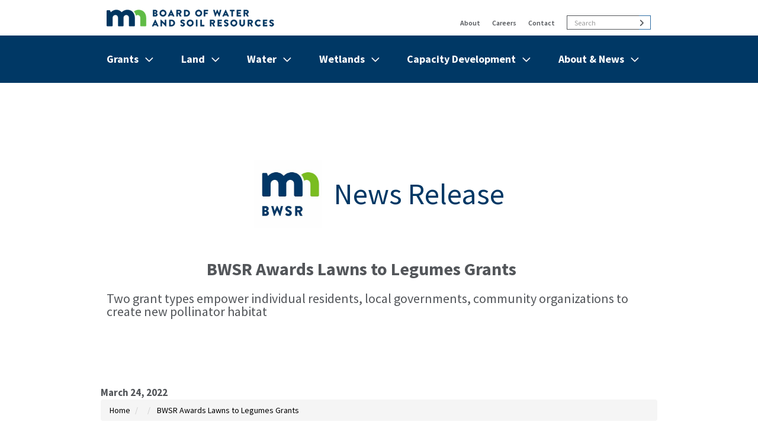

--- FILE ---
content_type: text/html; charset=UTF-8
request_url: https://bwsr.state.mn.us/node/6801
body_size: 21068
content:


<!-- THEME DEBUG -->
<!-- THEME HOOK: 'html' -->
<!-- FILE NAME SUGGESTIONS:
   ▪️ html--node--6801.html.twig
   ▪️ html--node--%.html.twig
   ▪️ html--node.html.twig
   ✅ html.html.twig
-->
<!-- 💡 BEGIN CUSTOM TEMPLATE OUTPUT from 'sites/default/themes/custom/bwsr/templates/system/html.html.twig' -->
<!DOCTYPE html>
<html  lang="en" dir="ltr" prefix="content: http://purl.org/rss/1.0/modules/content/  dc: http://purl.org/dc/terms/  foaf: http://xmlns.com/foaf/0.1/  og: http://ogp.me/ns#  rdfs: http://www.w3.org/2000/01/rdf-schema#  schema: http://schema.org/  sioc: http://rdfs.org/sioc/ns#  sioct: http://rdfs.org/sioc/types#  skos: http://www.w3.org/2004/02/skos/core#  xsd: http://www.w3.org/2001/XMLSchema# ">
  <head>
    <meta charset="utf-8" />
<style>body #backtotop {left: 10px; background: #003865;border-color: #003865;color: #9bcbeb;}</style>
<script async src="https://www.googletagmanager.com/gtag/js?id=UA-6026212-1"></script>
<script>window.dataLayer = window.dataLayer || [];function gtag(){dataLayer.push(arguments)};gtag("js", new Date());gtag("set", "developer_id.dMDhkMT", true);gtag("config", "UA-6026212-1", {"groups":"default","anonymize_ip":true,"page_placeholder":"PLACEHOLDER_page_path","allow_ad_personalization_signals":false});</script>
<meta name="description" content="St. Paul, Minn. – The Minnesota Board of Water and Soil Resources (BWSR) has selected more than 700 Minnesota residents to receive Individual Support grants and 20 local governments and nonprofit organizations to receive Demonstration Neighborhood grants through the Lawns to Legumes program." />
<link rel="canonical" href="https://bwsr.state.mn.us/node/6801" />
<meta name="author" content="Mary Juhl" />
<meta name="google" content="" />
<meta name="Generator" content="Drupal 10 (https://www.drupal.org)" />
<meta name="MobileOptimized" content="width" />
<meta name="HandheldFriendly" content="true" />
<meta name="viewport" content="width=device-width, initial-scale=1.0, maximum-scale=2.0, user-scalable=yes" />
<link rel="icon" href="/sites/default/files/favicon.ico" type="image/vnd.microsoft.icon" />

    <title>BWSR Awards Lawns to Legumes Grants | MN Board of Water, Soil Resources</title>
    <style id="critical-css">
/* CRITICAL CSS DEBUG */
/* FILE NAME SUGGESTIONS:
	 * sites/default/themes/custom/bwsr/css-critical/6801.css
	 * sites/default/themes/custom/bwsr/css-critical/path-node-6801.css
	 * sites/default/themes/custom/bwsr/css-critical/node-6801.css
	 * sites/default/themes/custom/bwsr/css-critical/news.css
	 x sites/default/themes/custom/bwsr/css-critical/default-critical.css
*/
/* BEGIN OUTPUT from sites/default/themes/custom/bwsr/css-critical/default-critical.css */

/* END OUTPUT from sites/default/themes/custom/bwsr/css-critical/default-critical.css */
</style>
<link rel="stylesheet" media="all" href="/sites/default/files/css/css_rPF4IC_EPOA0MpxRvuvlhaE4OnkewkI5BIS-FMI97s4.css?delta=0&amp;language=en&amp;theme=bwsr&amp;include=eJxljmsKwzAMgy9kmiOFPNQRmsTFdpfl9stgbIOBfnySsVAM6fDGS6eLX_aGh1EcKm6X0DBYDkoHcjEWH1JiyYW7-9C2C3dDz4RuxaZHi8guhdPWlVZbLf1wWa4z1O1taV8_YUC5wf3wNhBfVqmGyZf5XDTxHTIddySupFMNbS1WkEXfcFsj-_UfqM0KfQIx41sg" />
<link rel="stylesheet" media="all" href="https://kit.fontawesome.com/ecc859a07d.css" />
<link rel="stylesheet" media="all" href="/sites/default/files/css/css_1UkDEFRozJESetlZ16WDx9HXoDmObYh4RfZGyN_BFYs.css?delta=2&amp;language=en&amp;theme=bwsr&amp;include=eJxljmsKwzAMgy9kmiOFPNQRmsTFdpfl9stgbIOBfnySsVAM6fDGS6eLX_aGh1EcKm6X0DBYDkoHcjEWH1JiyYW7-9C2C3dDz4RuxaZHi8guhdPWlVZbLf1wWa4z1O1taV8_YUC5wf3wNhBfVqmGyZf5XDTxHTIddySupFMNbS1WkEXfcFsj-_UfqM0KfQIx41sg" />
<link rel="stylesheet" media="all" href="/sites/default/files/css/css_gBGJYKg1HP13Le_diERYiSoRelXZIQF29aVywQi7JVs.css?delta=3&amp;language=en&amp;theme=bwsr&amp;include=eJxljmsKwzAMgy9kmiOFPNQRmsTFdpfl9stgbIOBfnySsVAM6fDGS6eLX_aGh1EcKm6X0DBYDkoHcjEWH1JiyYW7-9C2C3dDz4RuxaZHi8guhdPWlVZbLf1wWa4z1O1taV8_YUC5wf3wNhBfVqmGyZf5XDTxHTIddySupFMNbS1WkEXfcFsj-_UfqM0KfQIx41sg" />
<link rel="stylesheet" media="all" href="//fonts.googleapis.com/css?family=Source+Sans+Pro:300,300i,400,400i,600,600i,700,700i" />

    <script src="/sites/default/files/js/js_qVGwQikY9bpBl_q6Bv9otSMAVFUZHYNLXU3zJBWqyko.js?scope=header&amp;delta=0&amp;language=en&amp;theme=bwsr&amp;include=[base64]"></script>

  </head>
  <body class="role-anonymous path-node-6801 path-node page-node-type-news has-glyphicons path-alias--node-6801">
    
    

<!-- THEME DEBUG -->
<!-- THEME HOOK: 'off_canvas_page_wrapper' -->
<!-- BEGIN OUTPUT from 'core/modules/system/templates/off-canvas-page-wrapper.html.twig' -->
  <div class="dialog-off-canvas-main-canvas" data-off-canvas-main-canvas>
    

<!-- THEME DEBUG -->
<!-- THEME HOOK: 'page' -->
<!-- FILE NAME SUGGESTIONS:
   ✅ page--news.html.twig
   ▪️ page--node--6801.html.twig
   ▪️ page--node--%.html.twig
   ▪️ page--node.html.twig
   ▪️ page.html.twig
-->
<!-- 💡 BEGIN CUSTOM TEMPLATE OUTPUT from 'sites/default/themes/custom/bwsr/templates/pages/page--news.html.twig' -->

<header>
  <div class="container">
    <div class="row">
      <div class="col-12">
        <a href="#hero" class="button visually-hidden focusable skip-link">
          Skip to main content
        </a>
      </div>
    </div>
  </div>
  <div class="container">
    <div class="row">    
                        <div class="col-sm-12">
            

<!-- THEME DEBUG -->
<!-- THEME HOOK: 'region' -->
<!-- FILE NAME SUGGESTIONS:
   ▪️ region--header.html.twig
   ✅ region.html.twig
-->
<!-- 💡 BEGIN CUSTOM TEMPLATE OUTPUT from 'sites/default/themes/custom/bwsr/templates/system/region.html.twig' -->
  <div class="region region-header">
    

<!-- THEME DEBUG -->
<!-- THEME HOOK: 'block' -->
<!-- FILE NAME SUGGESTIONS:
   ▪️ block--bwsr-branding.html.twig
   ✅ block--system-branding-block.html.twig
   ▪️ block--system.html.twig
   ▪️ block.html.twig
-->
<!-- 💡 BEGIN CUSTOM TEMPLATE OUTPUT from 'sites/default/themes/custom/bwsr/templates/block/block--system-branding-block.html.twig' -->
      <a class="logo navbar-btn pull-left col-xs-7" href="/" title="Home" rel="home" aria-label="BWSR Home">
      <img src="/sites/default/files/logo_c.png" alt="" />
    </a>
      
<!-- END CUSTOM TEMPLATE OUTPUT from 'sites/default/themes/custom/bwsr/templates/block/block--system-branding-block.html.twig' -->



<!-- THEME DEBUG -->
<!-- THEME HOOK: 'block' -->
<!-- FILE NAME SUGGESTIONS:
   ▪️ block--topbar.html.twig
   ✅ block--system-menu-block--top-bar.html.twig
   ▪️ block--system-menu-block.html.twig
   ▪️ block--system.html.twig
   ▪️ block.html.twig
-->
<!-- 💡 BEGIN CUSTOM TEMPLATE OUTPUT from 'sites/default/themes/custom/bwsr/templates/block/block--system-menu-block--top-bar.html.twig' -->
<nav role="navigation" aria-labelledby="block-topbar-menu" id="block-topbar" class="col-xs-4 settings-tray-editable" data-drupal-settingstray="editable">
            
  <div class="visually-hidden" id="block-topbar-menu">Top Bar</div>
  

        

<!-- THEME DEBUG -->
<!-- THEME HOOK: 'menu__top_bar' -->
<!-- FILE NAME SUGGESTIONS:
   ▪️ menu--top-bar.html.twig
   ✅ menu.html.twig
-->
<!-- BEGIN OUTPUT from 'themes/contrib/bootstrap/templates/menu/menu.html.twig' -->

      <ul class="menu menu--top-bar nav">
                      <li class="first">
                                        <a href="/what-we-do" title="Learn about the Minnesota Board of Water &amp; Soil BWSR" data-drupal-link-system-path="node/251">About</a>
              </li>
                      <li>
                                        <a href="/careers" data-drupal-link-system-path="node/256">Careers</a>
              </li>
                      <li class="last">
                                        <a href="/contact-us" title="Contact BWSR Staff" data-drupal-link-system-path="node/2351">Contact</a>
              </li>
        </ul>
  

<!-- END OUTPUT from 'themes/contrib/bootstrap/templates/menu/menu.html.twig' -->


  </nav>

<!-- END CUSTOM TEMPLATE OUTPUT from 'sites/default/themes/custom/bwsr/templates/block/block--system-menu-block--top-bar.html.twig' -->



<!-- THEME DEBUG -->
<!-- THEME HOOK: 'block' -->
<!-- FILE NAME SUGGESTIONS:
   ▪️ block--bwsr-search.html.twig
   ▪️ block--search-form-block.html.twig
   ✅ block--search.html.twig
   ▪️ block.html.twig
-->
<!-- 💡 BEGIN CUSTOM TEMPLATE OUTPUT from 'sites/default/themes/custom/bwsr/templates/block/block--search.html.twig' -->
<div class="search-block-form col-xs-6 col-sm-3 settings-tray-editable block block-search block-search-form-block" data-drupal-selector="search-block-form" id="block-bwsr-search" role="search" data-drupal-settingstray="editable">
  
    
      

<!-- THEME DEBUG -->
<!-- THEME HOOK: 'form' -->
<!-- BEGIN OUTPUT from 'core/modules/system/templates/form.html.twig' -->
<form action="/search/node" method="get" id="search-block-form" accept-charset="UTF-8">
  

<!-- THEME DEBUG -->
<!-- THEME HOOK: 'form_element' -->
<!-- 💡 BEGIN CUSTOM TEMPLATE OUTPUT from 'sites/default/themes/custom/bwsr/templates/input/form-element.html.twig' -->
<div class="form-item js-form-item form-type-search js-form-type-search form-item-keys js-form-item-keys form-no-label form-group">
      

<!-- THEME DEBUG -->
<!-- THEME HOOK: 'form_element_label' -->
<!-- 💡 BEGIN CUSTOM TEMPLATE OUTPUT from 'sites/default/themes/custom/bwsr/templates/input/form-element-label.html.twig' -->
<label for="edit-keys" class="control-label sr-only">Search</label>
<!-- END CUSTOM TEMPLATE OUTPUT from 'sites/default/themes/custom/bwsr/templates/input/form-element-label.html.twig' -->


  
  
  

<!-- THEME DEBUG -->
<!-- THEME HOOK: 'input__search' -->
<!-- FILE NAME SUGGESTIONS:
   ▪️ input--search.html.twig
   ▪️ input--form-control--search.html.twig
   ✅ input--form-control.html.twig
   ▪️ input.html.twig
-->
<!-- 💡 BEGIN CUSTOM TEMPLATE OUTPUT from 'sites/default/themes/custom/bwsr/templates/input/input--form-control.html.twig' -->
<div class="input-group"><input title="Enter the terms you wish to search for." data-drupal-selector="edit-keys" class="form-search form-control" placeholder="Search" type="search" id="edit-keys" name="keys" value="" size="15" maxlength="128" data-toggle="tooltip" /><span class="input-group-btn"><!-- THEME DEBUG --><!-- THEME HOOK: 'input__submit' --><!-- FILE NAME SUGGESTIONS:
   ▪️ input--submit.html.twig
   ▪️ input--button--submit.html.twig
   ✅ input--button.html.twig
   ▪️ input.html.twig
--><!-- 💡 BEGIN CUSTOM TEMPLATE OUTPUT from 'sites/default/themes/custom/bwsr/templates/input/input--button.html.twig' --><button type="submit" value="Search" class="button js-form-submit form-submit btn-primary btn icon-only"><span class="sr-only">Search</span><span class="icon glyphicon glyphicon-search" aria-hidden="true"></span></button><!-- END CUSTOM TEMPLATE OUTPUT from 'sites/default/themes/custom/bwsr/templates/input/input--button.html.twig' --></span></div>
<!-- END CUSTOM TEMPLATE OUTPUT from 'sites/default/themes/custom/bwsr/templates/input/input--form-control.html.twig' -->



  
  
  </div>

<!-- END CUSTOM TEMPLATE OUTPUT from 'sites/default/themes/custom/bwsr/templates/input/form-element.html.twig' -->



<!-- THEME DEBUG -->
<!-- THEME HOOK: 'container' -->
<!-- 💡 BEGIN CUSTOM TEMPLATE OUTPUT from 'sites/default/themes/custom/bwsr/templates/system/container.html.twig' -->
<div class="form-actions form-group js-form-wrapper form-wrapper" data-drupal-selector="edit-actions" id="edit-actions"></div>

<!-- END CUSTOM TEMPLATE OUTPUT from 'sites/default/themes/custom/bwsr/templates/system/container.html.twig' -->


</form>

<!-- END OUTPUT from 'core/modules/system/templates/form.html.twig' -->


  </div>

<!-- END CUSTOM TEMPLATE OUTPUT from 'sites/default/themes/custom/bwsr/templates/block/block--search.html.twig' -->


  </div>

<!-- END CUSTOM TEMPLATE OUTPUT from 'sites/default/themes/custom/bwsr/templates/system/region.html.twig' -->


          </div>
         
          </div>
  </div>

                  <div class="navbar-wrap">
        <div class="navbar navbar-default container" id="navbar">
                    <div class="navbar-header">
            

<!-- THEME DEBUG -->
<!-- THEME HOOK: 'region' -->
<!-- FILE NAME SUGGESTIONS:
   ▪️ region--navigation.html.twig
   ✅ region.html.twig
-->
<!-- 💡 BEGIN CUSTOM TEMPLATE OUTPUT from 'sites/default/themes/custom/bwsr/templates/system/region.html.twig' -->
  <div class="region region-navigation">
    

<!-- THEME DEBUG -->
<!-- THEME HOOK: 'block' -->
<!-- FILE NAME SUGGESTIONS:
   ▪️ block--bwsr-mainnavigation.html.twig
   ▪️ block--tb-megamenu-menu-block--main.html.twig
   ▪️ block--tb-megamenu-menu-block.html.twig
   ▪️ block--tb-megamenu.html.twig
   ✅ block.html.twig
-->
<!-- 💡 BEGIN CUSTOM TEMPLATE OUTPUT from 'sites/default/themes/custom/bwsr/templates/block/block.html.twig' -->
<section id="block-bwsr-mainnavigation" class="settings-tray-editable block block-tb-megamenu block-tb-megamenu-menu-blockmain clearfix" data-drupal-settingstray="editable">
  
    

      

<!-- THEME DEBUG -->
<!-- THEME HOOK: 'tb_megamenu' -->
<!-- 💡 BEGIN CUSTOM TEMPLATE OUTPUT from 'sites/default/themes/custom/bwsr/templates/navigation/tb-megamenu.html.twig' -->
<nav  class="tbm tbm-main tbm-arrows" id="c5ef7d5c-ca6a-47d5-9004-4abdeb83e1a7" data-breakpoint="992" aria-label="main navigation">
      <button class="tbm-button" type="button">
      <span class="tbm-button-container">
        <span class="visually-hidden">Mobile Menu</span>
        <span></span>
        <span></span>
        <span></span>
        <span></span>
      </span>
    </button>
    <div class="tbm-collapse ">
    

<!-- THEME DEBUG -->
<!-- THEME HOOK: 'tb_megamenu_nav' -->
<!-- 💡 BEGIN CUSTOM TEMPLATE OUTPUT from 'sites/default/themes/custom/bwsr/templates/navigation/tb-megamenu-nav.html.twig' -->
<div class="top-mobile-nav">
    

<!-- THEME DEBUG -->
<!-- THEME HOOK: 'menu__top_bar' -->
<!-- FILE NAME SUGGESTIONS:
   ▪️ menu--top-bar.html.twig
   ✅ menu.html.twig
-->
<!-- BEGIN OUTPUT from 'themes/contrib/bootstrap/templates/menu/menu.html.twig' -->

      <ul class="menu menu--top-bar nav">
                      <li class="first">
                                        <a href="/what-we-do" title="Learn about the Minnesota Board of Water &amp; Soil BWSR" data-drupal-link-system-path="node/251">About</a>
              </li>
                      <li>
                                        <a href="/careers" data-drupal-link-system-path="node/256">Careers</a>
              </li>
                      <li class="last">
                                        <a href="/contact-us" title="Contact BWSR Staff" data-drupal-link-system-path="node/2351">Contact</a>
              </li>
        </ul>
  

<!-- END OUTPUT from 'themes/contrib/bootstrap/templates/menu/menu.html.twig' -->


</div>
<div class="search-section">
   <form class="search-block-form-mobile search-form form-row" data-drupal-selector="search-block-form-mobile" action="/search/node" method="get" id="search-block-form-mobile" accept-charset="UTF-8">
    <fieldset class="js-form-item js-form-type-search form-type-search js-form-item-keys form-item-keys form-no-label mb-3">
      <label for="search-block-form-mobile" class="visually-hidden">Search</label>
      <legend class="visually-hidden js-form-required form-required">Search Area</legend>
      <input title="Enter the terms you wish to search for." placeholder="Search" data-drupal-selector="edit-keys-search" type="search" id="edit-keys-mobile" name="keys" value="" size="15" maxlength="128" class="form-search form-control" />
    </fieldset>
    <div data-drupal-selector="edit-actions" class="form-actions js-form-wrapper mb-3" id="search-block-form-mobile-submit"><button data-drupal-selector="edit-submit" type="submit" id="mobile-search-submit" value="Search" aria-label="Search Button" class="button js-form-submit form-submit btn btn-">Search Button</button>
    </div>
  </form>
</div>
<ul  class="tbm-nav level-0 items-6" >
      

<!-- THEME DEBUG -->
<!-- THEME HOOK: 'tb_megamenu_item' -->
<!-- 💡 BEGIN CUSTOM TEMPLATE OUTPUT from 'sites/default/themes/custom/bwsr/templates/navigation/tb-megamenu-item.html.twig' -->
    <li  class="tbm-item level-1 tbm-item--has-dropdown" aria-level="1" >
      <div class="tbm-link-container">
            <button class="tbm-link level-1 no-link tbm-toggle" tabindex="0" aria-expanded="false">
          
              <span class="visually-hidden">Show/hide</span>
      
              <span>Grants</span>
            
              <span class="visually-hidden">Menu items</span>
                </button>
                <button class="tbm-submenu-toggle always-show"><span class="visually-hidden">Toggle submenu</span></button>
          </div>
    

<!-- THEME DEBUG -->
<!-- THEME HOOK: 'tb_megamenu_submenu' -->
<!-- BEGIN OUTPUT from 'modules/contrib/tb_megamenu/templates/tb-megamenu-submenu.html.twig' -->
<div  class="tbm-submenu tbm-item-child">
      

<!-- THEME DEBUG -->
<!-- THEME HOOK: 'tb_megamenu_row' -->
<!-- BEGIN OUTPUT from 'modules/contrib/tb_megamenu/templates/tb-megamenu-row.html.twig' -->
<div  class="tbm-row">
      

<!-- THEME DEBUG -->
<!-- THEME HOOK: 'tb_megamenu_column' -->
<!-- BEGIN OUTPUT from 'modules/contrib/tb_megamenu/templates/tb-megamenu-column.html.twig' -->
<div  class="tbm-column span4">
  <div class="tbm-column-inner">
               

<!-- THEME DEBUG -->
<!-- THEME HOOK: 'tb_megamenu_subnav' -->
<!-- BEGIN OUTPUT from 'modules/contrib/tb_megamenu/templates/tb-megamenu-subnav.html.twig' -->
<ul  class="tbm-subnav level-1 items-1">
      

<!-- THEME DEBUG -->
<!-- THEME HOOK: 'tb_megamenu_item' -->
<!-- 💡 BEGIN CUSTOM TEMPLATE OUTPUT from 'sites/default/themes/custom/bwsr/templates/navigation/tb-megamenu-item.html.twig' -->
  <li  class="tbm-item level-2 tbm-group" aria-level="2" >
      <div class="tbm-link-container">
            <a href="/"  class="tbm-link level-2 tbm-group-title" aria-expanded="false">
          
      
              About BWSR Grants
            
                </a>
            </div>
    

<!-- THEME DEBUG -->
<!-- THEME HOOK: 'tb_megamenu_submenu' -->
<!-- BEGIN OUTPUT from 'modules/contrib/tb_megamenu/templates/tb-megamenu-submenu.html.twig' -->
<div  class="tbm-group-container tbm-item-child">
      

<!-- THEME DEBUG -->
<!-- THEME HOOK: 'tb_megamenu_row' -->
<!-- BEGIN OUTPUT from 'modules/contrib/tb_megamenu/templates/tb-megamenu-row.html.twig' -->
<div  class="tbm-row">
      

<!-- THEME DEBUG -->
<!-- THEME HOOK: 'tb_megamenu_column' -->
<!-- BEGIN OUTPUT from 'modules/contrib/tb_megamenu/templates/tb-megamenu-column.html.twig' -->
<div  class="tbm-column span12">
  <div class="tbm-column-inner">
               

<!-- THEME DEBUG -->
<!-- THEME HOOK: 'tb_megamenu_subnav' -->
<!-- BEGIN OUTPUT from 'modules/contrib/tb_megamenu/templates/tb-megamenu-subnav.html.twig' -->
<ul  class="tbm-subnav level-2 items-4">
      

<!-- THEME DEBUG -->
<!-- THEME HOOK: 'tb_megamenu_item' -->
<!-- 💡 BEGIN CUSTOM TEMPLATE OUTPUT from 'sites/default/themes/custom/bwsr/templates/navigation/tb-megamenu-item.html.twig' -->
  <li  class="tbm-item level-3" aria-level="3" >
      <div class="tbm-link-container">
            <a href="/apply"  class="tbm-link level-3">
          
      
              Apply for BWSR Grants
            
                </a>
            </div>
    
</li>

<!-- END CUSTOM TEMPLATE OUTPUT from 'sites/default/themes/custom/bwsr/templates/navigation/tb-megamenu-item.html.twig' -->


      

<!-- THEME DEBUG -->
<!-- THEME HOOK: 'tb_megamenu_item' -->
<!-- 💡 BEGIN CUSTOM TEMPLATE OUTPUT from 'sites/default/themes/custom/bwsr/templates/navigation/tb-megamenu-item.html.twig' -->
  <li  class="tbm-item level-3" aria-level="3" >
      <div class="tbm-link-container">
            <a href="/acronyms"  class="tbm-link level-3">
          
      
              Frequently Used Acronyms
            
                </a>
            </div>
    
</li>

<!-- END CUSTOM TEMPLATE OUTPUT from 'sites/default/themes/custom/bwsr/templates/navigation/tb-megamenu-item.html.twig' -->


      

<!-- THEME DEBUG -->
<!-- THEME HOOK: 'tb_megamenu_item' -->
<!-- 💡 BEGIN CUSTOM TEMPLATE OUTPUT from 'sites/default/themes/custom/bwsr/templates/navigation/tb-megamenu-item.html.twig' -->
  <li  class="tbm-item level-3" aria-level="3" >
      <div class="tbm-link-container">
            <a href="/grants"  class="tbm-link level-3">
          
      
              Grant Information &amp; Resources
            
                </a>
            </div>
    
</li>

<!-- END CUSTOM TEMPLATE OUTPUT from 'sites/default/themes/custom/bwsr/templates/navigation/tb-megamenu-item.html.twig' -->


      

<!-- THEME DEBUG -->
<!-- THEME HOOK: 'tb_megamenu_item' -->
<!-- 💡 BEGIN CUSTOM TEMPLATE OUTPUT from 'sites/default/themes/custom/bwsr/templates/navigation/tb-megamenu-item.html.twig' -->
  <li  class="tbm-item level-3" aria-level="3" >
      <div class="tbm-link-container">
            <a href="/grantsquarterly"  class="tbm-link level-3">
          
      
              Grants Quarterly Newsletter
            
                </a>
            </div>
    
</li>

<!-- END CUSTOM TEMPLATE OUTPUT from 'sites/default/themes/custom/bwsr/templates/navigation/tb-megamenu-item.html.twig' -->


  </ul>

<!-- END OUTPUT from 'modules/contrib/tb_megamenu/templates/tb-megamenu-subnav.html.twig' -->


      </div>
</div>

<!-- END OUTPUT from 'modules/contrib/tb_megamenu/templates/tb-megamenu-column.html.twig' -->


  </div>

<!-- END OUTPUT from 'modules/contrib/tb_megamenu/templates/tb-megamenu-row.html.twig' -->


  </div>

<!-- END OUTPUT from 'modules/contrib/tb_megamenu/templates/tb-megamenu-submenu.html.twig' -->


</li>

<!-- END CUSTOM TEMPLATE OUTPUT from 'sites/default/themes/custom/bwsr/templates/navigation/tb-megamenu-item.html.twig' -->


  </ul>

<!-- END OUTPUT from 'modules/contrib/tb_megamenu/templates/tb-megamenu-subnav.html.twig' -->


      </div>
</div>

<!-- END OUTPUT from 'modules/contrib/tb_megamenu/templates/tb-megamenu-column.html.twig' -->


      

<!-- THEME DEBUG -->
<!-- THEME HOOK: 'tb_megamenu_column' -->
<!-- BEGIN OUTPUT from 'modules/contrib/tb_megamenu/templates/tb-megamenu-column.html.twig' -->
<div  class="tbm-column span4">
  <div class="tbm-column-inner">
               

<!-- THEME DEBUG -->
<!-- THEME HOOK: 'tb_megamenu_subnav' -->
<!-- BEGIN OUTPUT from 'modules/contrib/tb_megamenu/templates/tb-megamenu-subnav.html.twig' -->
<ul  class="tbm-subnav level-1 items-1">
      

<!-- THEME DEBUG -->
<!-- THEME HOOK: 'tb_megamenu_item' -->
<!-- 💡 BEGIN CUSTOM TEMPLATE OUTPUT from 'sites/default/themes/custom/bwsr/templates/navigation/tb-megamenu-item.html.twig' -->
  <li  class="tbm-item level-2 tbm-group" aria-level="2" >
      <div class="tbm-link-container">
            <a href="/"  class="tbm-link level-2 tbm-group-title" aria-expanded="false">
          
      
              Resources for Grantees
            
                </a>
            </div>
    

<!-- THEME DEBUG -->
<!-- THEME HOOK: 'tb_megamenu_submenu' -->
<!-- BEGIN OUTPUT from 'modules/contrib/tb_megamenu/templates/tb-megamenu-submenu.html.twig' -->
<div  class="tbm-group-container tbm-item-child">
      

<!-- THEME DEBUG -->
<!-- THEME HOOK: 'tb_megamenu_row' -->
<!-- BEGIN OUTPUT from 'modules/contrib/tb_megamenu/templates/tb-megamenu-row.html.twig' -->
<div  class="tbm-row">
      

<!-- THEME DEBUG -->
<!-- THEME HOOK: 'tb_megamenu_column' -->
<!-- BEGIN OUTPUT from 'modules/contrib/tb_megamenu/templates/tb-megamenu-column.html.twig' -->
<div  class="tbm-column span12">
  <div class="tbm-column-inner">
               

<!-- THEME DEBUG -->
<!-- THEME HOOK: 'tb_megamenu_subnav' -->
<!-- BEGIN OUTPUT from 'modules/contrib/tb_megamenu/templates/tb-megamenu-subnav.html.twig' -->
<ul  class="tbm-subnav level-2 items-2">
      

<!-- THEME DEBUG -->
<!-- THEME HOOK: 'tb_megamenu_item' -->
<!-- 💡 BEGIN CUSTOM TEMPLATE OUTPUT from 'sites/default/themes/custom/bwsr/templates/navigation/tb-megamenu-item.html.twig' -->
  <li  class="tbm-item level-3" aria-level="3" >
      <div class="tbm-link-container">
            <a href="/elink"  class="tbm-link level-3">
          
      
              eLINK
            
                </a>
            </div>
    
</li>

<!-- END CUSTOM TEMPLATE OUTPUT from 'sites/default/themes/custom/bwsr/templates/navigation/tb-megamenu-item.html.twig' -->


      

<!-- THEME DEBUG -->
<!-- THEME HOOK: 'tb_megamenu_item' -->
<!-- 💡 BEGIN CUSTOM TEMPLATE OUTPUT from 'sites/default/themes/custom/bwsr/templates/navigation/tb-megamenu-item.html.twig' -->
  <li  class="tbm-item level-3" aria-level="3" >
      <div class="tbm-link-container">
            <a href="/gam"  class="tbm-link level-3">
          
      
              Grants Administration Manual
            
                </a>
            </div>
    
</li>

<!-- END CUSTOM TEMPLATE OUTPUT from 'sites/default/themes/custom/bwsr/templates/navigation/tb-megamenu-item.html.twig' -->


  </ul>

<!-- END OUTPUT from 'modules/contrib/tb_megamenu/templates/tb-megamenu-subnav.html.twig' -->


      </div>
</div>

<!-- END OUTPUT from 'modules/contrib/tb_megamenu/templates/tb-megamenu-column.html.twig' -->


  </div>

<!-- END OUTPUT from 'modules/contrib/tb_megamenu/templates/tb-megamenu-row.html.twig' -->


  </div>

<!-- END OUTPUT from 'modules/contrib/tb_megamenu/templates/tb-megamenu-submenu.html.twig' -->


</li>

<!-- END CUSTOM TEMPLATE OUTPUT from 'sites/default/themes/custom/bwsr/templates/navigation/tb-megamenu-item.html.twig' -->


  </ul>

<!-- END OUTPUT from 'modules/contrib/tb_megamenu/templates/tb-megamenu-subnav.html.twig' -->


      </div>
</div>

<!-- END OUTPUT from 'modules/contrib/tb_megamenu/templates/tb-megamenu-column.html.twig' -->


  </div>

<!-- END OUTPUT from 'modules/contrib/tb_megamenu/templates/tb-megamenu-row.html.twig' -->


  </div>

<!-- END OUTPUT from 'modules/contrib/tb_megamenu/templates/tb-megamenu-submenu.html.twig' -->


</li>

<!-- END CUSTOM TEMPLATE OUTPUT from 'sites/default/themes/custom/bwsr/templates/navigation/tb-megamenu-item.html.twig' -->


      

<!-- THEME DEBUG -->
<!-- THEME HOOK: 'tb_megamenu_item' -->
<!-- 💡 BEGIN CUSTOM TEMPLATE OUTPUT from 'sites/default/themes/custom/bwsr/templates/navigation/tb-megamenu-item.html.twig' -->
    <li  class="tbm-item level-1 tbm-item--has-dropdown" aria-level="1" >
      <div class="tbm-link-container">
            <button class="tbm-link level-1 no-link tbm-toggle" tabindex="0" aria-expanded="false">
          
              <span class="visually-hidden">Show/hide</span>
      
              <span>Land</span>
            
              <span class="visually-hidden">Menu items</span>
                </button>
                <button class="tbm-submenu-toggle always-show"><span class="visually-hidden">Toggle submenu</span></button>
          </div>
    

<!-- THEME DEBUG -->
<!-- THEME HOOK: 'tb_megamenu_submenu' -->
<!-- BEGIN OUTPUT from 'modules/contrib/tb_megamenu/templates/tb-megamenu-submenu.html.twig' -->
<div  class="tbm-submenu tbm-item-child">
      

<!-- THEME DEBUG -->
<!-- THEME HOOK: 'tb_megamenu_row' -->
<!-- BEGIN OUTPUT from 'modules/contrib/tb_megamenu/templates/tb-megamenu-row.html.twig' -->
<div  class="tbm-row">
      

<!-- THEME DEBUG -->
<!-- THEME HOOK: 'tb_megamenu_column' -->
<!-- BEGIN OUTPUT from 'modules/contrib/tb_megamenu/templates/tb-megamenu-column.html.twig' -->
<div  class="tbm-column span2">
  <div class="tbm-column-inner">
               

<!-- THEME DEBUG -->
<!-- THEME HOOK: 'tb_megamenu_subnav' -->
<!-- BEGIN OUTPUT from 'modules/contrib/tb_megamenu/templates/tb-megamenu-subnav.html.twig' -->
<ul  class="tbm-subnav level-1 items-1">
      

<!-- THEME DEBUG -->
<!-- THEME HOOK: 'tb_megamenu_item' -->
<!-- 💡 BEGIN CUSTOM TEMPLATE OUTPUT from 'sites/default/themes/custom/bwsr/templates/navigation/tb-megamenu-item.html.twig' -->
    <li  class="tbm-item level-2 tbm-group" aria-level="2" >
      <div class="tbm-link-container">
            <button class="tbm-link level-2 no-link tbm-group-title" tabindex="0" aria-expanded="false">
          
      
              Restoration &amp; Resiliency
            
                </button>
            </div>
    

<!-- THEME DEBUG -->
<!-- THEME HOOK: 'tb_megamenu_submenu' -->
<!-- BEGIN OUTPUT from 'modules/contrib/tb_megamenu/templates/tb-megamenu-submenu.html.twig' -->
<div  class="tbm-group-container tbm-item-child">
      

<!-- THEME DEBUG -->
<!-- THEME HOOK: 'tb_megamenu_row' -->
<!-- BEGIN OUTPUT from 'modules/contrib/tb_megamenu/templates/tb-megamenu-row.html.twig' -->
<div  class="tbm-row">
      

<!-- THEME DEBUG -->
<!-- THEME HOOK: 'tb_megamenu_column' -->
<!-- BEGIN OUTPUT from 'modules/contrib/tb_megamenu/templates/tb-megamenu-column.html.twig' -->
<div  class="tbm-column span12">
  <div class="tbm-column-inner">
               

<!-- THEME DEBUG -->
<!-- THEME HOOK: 'tb_megamenu_subnav' -->
<!-- BEGIN OUTPUT from 'modules/contrib/tb_megamenu/templates/tb-megamenu-subnav.html.twig' -->
<ul  class="tbm-subnav level-2 items-4">
      

<!-- THEME DEBUG -->
<!-- THEME HOOK: 'tb_megamenu_item' -->
<!-- 💡 BEGIN CUSTOM TEMPLATE OUTPUT from 'sites/default/themes/custom/bwsr/templates/navigation/tb-megamenu-item.html.twig' -->
  <li  class="tbm-item level-3 tbm-item--has-flyout" aria-level="3" >
      <div class="tbm-link-container">
            <a href="/practices/climate_change/index.html"  class="tbm-link level-3 tbm-toggle" aria-expanded="false">
          
      
              Landscape Resiliency &amp; Climate Change
            
                </a>
                <button class="tbm-submenu-toggle always-show"><span class="visually-hidden">Toggle submenu</span></button>
          </div>
    

<!-- THEME DEBUG -->
<!-- THEME HOOK: 'tb_megamenu_submenu' -->
<!-- BEGIN OUTPUT from 'modules/contrib/tb_megamenu/templates/tb-megamenu-submenu.html.twig' -->
<div  class="tbm-submenu tbm-item-child">
      

<!-- THEME DEBUG -->
<!-- THEME HOOK: 'tb_megamenu_row' -->
<!-- BEGIN OUTPUT from 'modules/contrib/tb_megamenu/templates/tb-megamenu-row.html.twig' -->
<div  class="tbm-row">
      

<!-- THEME DEBUG -->
<!-- THEME HOOK: 'tb_megamenu_column' -->
<!-- BEGIN OUTPUT from 'modules/contrib/tb_megamenu/templates/tb-megamenu-column.html.twig' -->
<div  class="tbm-column span12">
  <div class="tbm-column-inner">
               

<!-- THEME DEBUG -->
<!-- THEME HOOK: 'tb_megamenu_subnav' -->
<!-- BEGIN OUTPUT from 'modules/contrib/tb_megamenu/templates/tb-megamenu-subnav.html.twig' -->
<ul  class="tbm-subnav level-3 items-3">
      

<!-- THEME DEBUG -->
<!-- THEME HOOK: 'tb_megamenu_item' -->
<!-- 💡 BEGIN CUSTOM TEMPLATE OUTPUT from 'sites/default/themes/custom/bwsr/templates/navigation/tb-megamenu-item.html.twig' -->
  <li  class="tbm-item level-4" aria-level="4" >
      <div class="tbm-link-container">
            <a href="/alliance-climate-smart-agriculture-pilot"  class="tbm-link level-4">
          
      
              Alliance to Advance Climate-Smart Agriculture
            
                </a>
            </div>
    
</li>

<!-- END CUSTOM TEMPLATE OUTPUT from 'sites/default/themes/custom/bwsr/templates/navigation/tb-megamenu-item.html.twig' -->


      

<!-- THEME DEBUG -->
<!-- THEME HOOK: 'tb_megamenu_item' -->
<!-- 💡 BEGIN CUSTOM TEMPLATE OUTPUT from 'sites/default/themes/custom/bwsr/templates/navigation/tb-megamenu-item.html.twig' -->
  <li  class="tbm-item level-4" aria-level="4" >
      <div class="tbm-link-container">
            <a href="/bwsr-climate-resiliency-toolbox"  class="tbm-link level-4">
          
      
              BWSR Climate Resiliency Toolbox
            
                </a>
            </div>
    
</li>

<!-- END CUSTOM TEMPLATE OUTPUT from 'sites/default/themes/custom/bwsr/templates/navigation/tb-megamenu-item.html.twig' -->


      

<!-- THEME DEBUG -->
<!-- THEME HOOK: 'tb_megamenu_item' -->
<!-- 💡 BEGIN CUSTOM TEMPLATE OUTPUT from 'sites/default/themes/custom/bwsr/templates/navigation/tb-megamenu-item.html.twig' -->
  <li  class="tbm-item level-4" aria-level="4" >
      <div class="tbm-link-container">
            <a href="/practices/index.html"  class="tbm-link level-4">
          
      
              Carbon Sequestration: Conservation Practices and Programs
            
                </a>
            </div>
    
</li>

<!-- END CUSTOM TEMPLATE OUTPUT from 'sites/default/themes/custom/bwsr/templates/navigation/tb-megamenu-item.html.twig' -->


  </ul>

<!-- END OUTPUT from 'modules/contrib/tb_megamenu/templates/tb-megamenu-subnav.html.twig' -->


      </div>
</div>

<!-- END OUTPUT from 'modules/contrib/tb_megamenu/templates/tb-megamenu-column.html.twig' -->


  </div>

<!-- END OUTPUT from 'modules/contrib/tb_megamenu/templates/tb-megamenu-row.html.twig' -->


  </div>

<!-- END OUTPUT from 'modules/contrib/tb_megamenu/templates/tb-megamenu-submenu.html.twig' -->


</li>

<!-- END CUSTOM TEMPLATE OUTPUT from 'sites/default/themes/custom/bwsr/templates/navigation/tb-megamenu-item.html.twig' -->


      

<!-- THEME DEBUG -->
<!-- THEME HOOK: 'tb_megamenu_item' -->
<!-- 💡 BEGIN CUSTOM TEMPLATE OUTPUT from 'sites/default/themes/custom/bwsr/templates/navigation/tb-megamenu-item.html.twig' -->
  <li  class="tbm-item level-3" aria-level="3" >
      <div class="tbm-link-container">
            <a href="/whats-working-for-conservation"  class="tbm-link level-3">
          
      
              What’s Working for Conservation
            
                </a>
            </div>
    
</li>

<!-- END CUSTOM TEMPLATE OUTPUT from 'sites/default/themes/custom/bwsr/templates/navigation/tb-megamenu-item.html.twig' -->


      

<!-- THEME DEBUG -->
<!-- THEME HOOK: 'tb_megamenu_item' -->
<!-- 💡 BEGIN CUSTOM TEMPLATE OUTPUT from 'sites/default/themes/custom/bwsr/templates/navigation/tb-megamenu-item.html.twig' -->
  <li  class="tbm-item level-3 tbm-item--has-flyout" aria-level="3" >
      <div class="tbm-link-container">
            <a href="/vegetation-establishment-and-management"  class="tbm-link level-3 tbm-toggle" aria-expanded="false">
          
      
              Vegetation Establishment &amp; Management
            
                </a>
                <button class="tbm-submenu-toggle always-show"><span class="visually-hidden">Toggle submenu</span></button>
          </div>
    

<!-- THEME DEBUG -->
<!-- THEME HOOK: 'tb_megamenu_submenu' -->
<!-- BEGIN OUTPUT from 'modules/contrib/tb_megamenu/templates/tb-megamenu-submenu.html.twig' -->
<div  class="tbm-submenu tbm-item-child">
      

<!-- THEME DEBUG -->
<!-- THEME HOOK: 'tb_megamenu_row' -->
<!-- BEGIN OUTPUT from 'modules/contrib/tb_megamenu/templates/tb-megamenu-row.html.twig' -->
<div  class="tbm-row">
      

<!-- THEME DEBUG -->
<!-- THEME HOOK: 'tb_megamenu_column' -->
<!-- BEGIN OUTPUT from 'modules/contrib/tb_megamenu/templates/tb-megamenu-column.html.twig' -->
<div  class="tbm-column span12">
  <div class="tbm-column-inner">
               

<!-- THEME DEBUG -->
<!-- THEME HOOK: 'tb_megamenu_subnav' -->
<!-- BEGIN OUTPUT from 'modules/contrib/tb_megamenu/templates/tb-megamenu-subnav.html.twig' -->
<ul  class="tbm-subnav level-3 items-4">
      

<!-- THEME DEBUG -->
<!-- THEME HOOK: 'tb_megamenu_item' -->
<!-- 💡 BEGIN CUSTOM TEMPLATE OUTPUT from 'sites/default/themes/custom/bwsr/templates/navigation/tb-megamenu-item.html.twig' -->
  <li  class="tbm-item level-4" aria-level="4" >
      <div class="tbm-link-container">
            <a href="/native-vegetation-guidelines"  class="tbm-link level-4">
          
      
              Native Vegetation Establishment and Enhancement Guidelines
            
                </a>
            </div>
    
</li>

<!-- END CUSTOM TEMPLATE OUTPUT from 'sites/default/themes/custom/bwsr/templates/navigation/tb-megamenu-item.html.twig' -->


      

<!-- THEME DEBUG -->
<!-- THEME HOOK: 'tb_megamenu_item' -->
<!-- 💡 BEGIN CUSTOM TEMPLATE OUTPUT from 'sites/default/themes/custom/bwsr/templates/navigation/tb-megamenu-item.html.twig' -->
  <li  class="tbm-item level-4" aria-level="4" >
      <div class="tbm-link-container">
            <a href="/seed-mixes"  class="tbm-link level-4" title="Rsources for Using State Seed Mixes for Plantings">
          
      
              Seed Mixes
            
                </a>
            </div>
    
</li>

<!-- END CUSTOM TEMPLATE OUTPUT from 'sites/default/themes/custom/bwsr/templates/navigation/tb-megamenu-item.html.twig' -->


      

<!-- THEME DEBUG -->
<!-- THEME HOOK: 'tb_megamenu_item' -->
<!-- 💡 BEGIN CUSTOM TEMPLATE OUTPUT from 'sites/default/themes/custom/bwsr/templates/navigation/tb-megamenu-item.html.twig' -->
  <li  class="tbm-item level-4" aria-level="4" >
      <div class="tbm-link-container">
            <a href="/invasive-plants"  class="tbm-link level-4">
          
      
              Invasive Plants
            
                </a>
            </div>
    
</li>

<!-- END CUSTOM TEMPLATE OUTPUT from 'sites/default/themes/custom/bwsr/templates/navigation/tb-megamenu-item.html.twig' -->


      

<!-- THEME DEBUG -->
<!-- THEME HOOK: 'tb_megamenu_item' -->
<!-- 💡 BEGIN CUSTOM TEMPLATE OUTPUT from 'sites/default/themes/custom/bwsr/templates/navigation/tb-megamenu-item.html.twig' -->
  <li  class="tbm-item level-4" aria-level="4" >
      <div class="tbm-link-container">
            <a href="/native-plant-id-and-information"  class="tbm-link level-4">
          
      
              Native Plant ID and Information
            
                </a>
            </div>
    
</li>

<!-- END CUSTOM TEMPLATE OUTPUT from 'sites/default/themes/custom/bwsr/templates/navigation/tb-megamenu-item.html.twig' -->


  </ul>

<!-- END OUTPUT from 'modules/contrib/tb_megamenu/templates/tb-megamenu-subnav.html.twig' -->


      </div>
</div>

<!-- END OUTPUT from 'modules/contrib/tb_megamenu/templates/tb-megamenu-column.html.twig' -->


  </div>

<!-- END OUTPUT from 'modules/contrib/tb_megamenu/templates/tb-megamenu-row.html.twig' -->


  </div>

<!-- END OUTPUT from 'modules/contrib/tb_megamenu/templates/tb-megamenu-submenu.html.twig' -->


</li>

<!-- END CUSTOM TEMPLATE OUTPUT from 'sites/default/themes/custom/bwsr/templates/navigation/tb-megamenu-item.html.twig' -->


      

<!-- THEME DEBUG -->
<!-- THEME HOOK: 'tb_megamenu_item' -->
<!-- 💡 BEGIN CUSTOM TEMPLATE OUTPUT from 'sites/default/themes/custom/bwsr/templates/navigation/tb-megamenu-item.html.twig' -->
  <li  class="tbm-item level-3" aria-level="3" >
      <div class="tbm-link-container">
            <a href="/restoring-conservation-lands"  class="tbm-link level-3">
          
      
              Restoring Conservation Lands
            
                </a>
            </div>
    
</li>

<!-- END CUSTOM TEMPLATE OUTPUT from 'sites/default/themes/custom/bwsr/templates/navigation/tb-megamenu-item.html.twig' -->


  </ul>

<!-- END OUTPUT from 'modules/contrib/tb_megamenu/templates/tb-megamenu-subnav.html.twig' -->


      </div>
</div>

<!-- END OUTPUT from 'modules/contrib/tb_megamenu/templates/tb-megamenu-column.html.twig' -->


  </div>

<!-- END OUTPUT from 'modules/contrib/tb_megamenu/templates/tb-megamenu-row.html.twig' -->


  </div>

<!-- END OUTPUT from 'modules/contrib/tb_megamenu/templates/tb-megamenu-submenu.html.twig' -->


</li>

<!-- END CUSTOM TEMPLATE OUTPUT from 'sites/default/themes/custom/bwsr/templates/navigation/tb-megamenu-item.html.twig' -->


  </ul>

<!-- END OUTPUT from 'modules/contrib/tb_megamenu/templates/tb-megamenu-subnav.html.twig' -->


      </div>
</div>

<!-- END OUTPUT from 'modules/contrib/tb_megamenu/templates/tb-megamenu-column.html.twig' -->


      

<!-- THEME DEBUG -->
<!-- THEME HOOK: 'tb_megamenu_column' -->
<!-- BEGIN OUTPUT from 'modules/contrib/tb_megamenu/templates/tb-megamenu-column.html.twig' -->
<div  class="tbm-column span2">
  <div class="tbm-column-inner">
               

<!-- THEME DEBUG -->
<!-- THEME HOOK: 'tb_megamenu_subnav' -->
<!-- BEGIN OUTPUT from 'modules/contrib/tb_megamenu/templates/tb-megamenu-subnav.html.twig' -->
<ul  class="tbm-subnav level-1 items-1">
      

<!-- THEME DEBUG -->
<!-- THEME HOOK: 'tb_megamenu_item' -->
<!-- 💡 BEGIN CUSTOM TEMPLATE OUTPUT from 'sites/default/themes/custom/bwsr/templates/navigation/tb-megamenu-item.html.twig' -->
    <li  class="tbm-item level-2 tbm-group" aria-level="2" >
      <div class="tbm-link-container">
            <button class="tbm-link level-2 no-link tbm-group-title" tabindex="0" aria-expanded="false">
          
      
              Conservation Easements
            
                </button>
            </div>
    

<!-- THEME DEBUG -->
<!-- THEME HOOK: 'tb_megamenu_submenu' -->
<!-- BEGIN OUTPUT from 'modules/contrib/tb_megamenu/templates/tb-megamenu-submenu.html.twig' -->
<div  class="tbm-group-container tbm-item-child">
      

<!-- THEME DEBUG -->
<!-- THEME HOOK: 'tb_megamenu_row' -->
<!-- BEGIN OUTPUT from 'modules/contrib/tb_megamenu/templates/tb-megamenu-row.html.twig' -->
<div  class="tbm-row">
      

<!-- THEME DEBUG -->
<!-- THEME HOOK: 'tb_megamenu_column' -->
<!-- BEGIN OUTPUT from 'modules/contrib/tb_megamenu/templates/tb-megamenu-column.html.twig' -->
<div  class="tbm-column span12">
  <div class="tbm-column-inner">
               

<!-- THEME DEBUG -->
<!-- THEME HOOK: 'tb_megamenu_subnav' -->
<!-- BEGIN OUTPUT from 'modules/contrib/tb_megamenu/templates/tb-megamenu-subnav.html.twig' -->
<ul  class="tbm-subnav level-2 items-12">
      

<!-- THEME DEBUG -->
<!-- THEME HOOK: 'tb_megamenu_item' -->
<!-- 💡 BEGIN CUSTOM TEMPLATE OUTPUT from 'sites/default/themes/custom/bwsr/templates/navigation/tb-megamenu-item.html.twig' -->
  <li  class="tbm-item level-3" aria-level="3" >
      <div class="tbm-link-container">
            <a href="/what-are-conservation-easements"  class="tbm-link level-3">
          
      
              Conservation Easements
            
                </a>
            </div>
    
</li>

<!-- END CUSTOM TEMPLATE OUTPUT from 'sites/default/themes/custom/bwsr/templates/navigation/tb-megamenu-item.html.twig' -->


      

<!-- THEME DEBUG -->
<!-- THEME HOOK: 'tb_megamenu_item' -->
<!-- 💡 BEGIN CUSTOM TEMPLATE OUTPUT from 'sites/default/themes/custom/bwsr/templates/navigation/tb-megamenu-item.html.twig' -->
  <li  class="tbm-item level-3" aria-level="3" >
      <div class="tbm-link-container">
            <a href="/what-programs-are-available"  class="tbm-link level-3">
          
      
              Programs
            
                </a>
            </div>
    
</li>

<!-- END CUSTOM TEMPLATE OUTPUT from 'sites/default/themes/custom/bwsr/templates/navigation/tb-megamenu-item.html.twig' -->


      

<!-- THEME DEBUG -->
<!-- THEME HOOK: 'tb_megamenu_item' -->
<!-- 💡 BEGIN CUSTOM TEMPLATE OUTPUT from 'sites/default/themes/custom/bwsr/templates/navigation/tb-megamenu-item.html.twig' -->
  <li  class="tbm-item level-3" aria-level="3" >
      <div class="tbm-link-container">
            <a href="/RIM-contacts"  class="tbm-link level-3">
          
      
              Contacts
            
                </a>
            </div>
    
</li>

<!-- END CUSTOM TEMPLATE OUTPUT from 'sites/default/themes/custom/bwsr/templates/navigation/tb-megamenu-item.html.twig' -->


      

<!-- THEME DEBUG -->
<!-- THEME HOOK: 'tb_megamenu_item' -->
<!-- 💡 BEGIN CUSTOM TEMPLATE OUTPUT from 'sites/default/themes/custom/bwsr/templates/navigation/tb-megamenu-item.html.twig' -->
  <li  class="tbm-item level-3" aria-level="3" >
      <div class="tbm-link-container">
            <a href="/Geospatial_Resources"  class="tbm-link level-3">
          
      
              Geospatial Resources
            
                </a>
            </div>
    
</li>

<!-- END CUSTOM TEMPLATE OUTPUT from 'sites/default/themes/custom/bwsr/templates/navigation/tb-megamenu-item.html.twig' -->


      

<!-- THEME DEBUG -->
<!-- THEME HOOK: 'tb_megamenu_item' -->
<!-- 💡 BEGIN CUSTOM TEMPLATE OUTPUT from 'sites/default/themes/custom/bwsr/templates/navigation/tb-megamenu-item.html.twig' -->
  <li  class="tbm-item level-3" aria-level="3" >
      <div class="tbm-link-container">
            <a href="/easement-forms"  class="tbm-link level-3">
          
      
              Easement Forms
            
                </a>
            </div>
    
</li>

<!-- END CUSTOM TEMPLATE OUTPUT from 'sites/default/themes/custom/bwsr/templates/navigation/tb-megamenu-item.html.twig' -->


      

<!-- THEME DEBUG -->
<!-- THEME HOOK: 'tb_megamenu_item' -->
<!-- 💡 BEGIN CUSTOM TEMPLATE OUTPUT from 'sites/default/themes/custom/bwsr/templates/navigation/tb-megamenu-item.html.twig' -->
  <li  class="tbm-item level-3" aria-level="3" >
      <div class="tbm-link-container">
            <a href="/rim-handbook-and-guidance"  class="tbm-link level-3">
          
      
              RIM Handbook &amp; Guidance
            
                </a>
            </div>
    
</li>

<!-- END CUSTOM TEMPLATE OUTPUT from 'sites/default/themes/custom/bwsr/templates/navigation/tb-megamenu-item.html.twig' -->


      

<!-- THEME DEBUG -->
<!-- THEME HOOK: 'tb_megamenu_item' -->
<!-- 💡 BEGIN CUSTOM TEMPLATE OUTPUT from 'sites/default/themes/custom/bwsr/templates/navigation/tb-megamenu-item.html.twig' -->
  <li  class="tbm-item level-3 tbm-group" aria-level="3" >
      <div class="tbm-link-container">
            <a href="/habitat-establishment-management-resources"  class="tbm-link level-3 tbm-group-title" aria-expanded="false">
          
      
              Habitat Establishment &amp; Management Resources
            
                </a>
            </div>
    

<!-- THEME DEBUG -->
<!-- THEME HOOK: 'tb_megamenu_submenu' -->
<!-- BEGIN OUTPUT from 'modules/contrib/tb_megamenu/templates/tb-megamenu-submenu.html.twig' -->
<div  class="tbm-group-container tbm-item-child">
      

<!-- THEME DEBUG -->
<!-- THEME HOOK: 'tb_megamenu_row' -->
<!-- BEGIN OUTPUT from 'modules/contrib/tb_megamenu/templates/tb-megamenu-row.html.twig' -->
<div  class="tbm-row">
      

<!-- THEME DEBUG -->
<!-- THEME HOOK: 'tb_megamenu_column' -->
<!-- BEGIN OUTPUT from 'modules/contrib/tb_megamenu/templates/tb-megamenu-column.html.twig' -->
<div  class="tbm-column span12">
  <div class="tbm-column-inner">
               

<!-- THEME DEBUG -->
<!-- THEME HOOK: 'tb_megamenu_subnav' -->
<!-- BEGIN OUTPUT from 'modules/contrib/tb_megamenu/templates/tb-megamenu-subnav.html.twig' -->
<ul  class="tbm-subnav level-3 items-9">
      

<!-- THEME DEBUG -->
<!-- THEME HOOK: 'tb_megamenu_item' -->
<!-- 💡 BEGIN CUSTOM TEMPLATE OUTPUT from 'sites/default/themes/custom/bwsr/templates/navigation/tb-megamenu-item.html.twig' -->
  <li  class="tbm-item level-4" aria-level="4" >
      <div class="tbm-link-container">
            <a href="/cover-crops-wildlife"  class="tbm-link level-4">
          
      
              Cover Crops for Wildlife
            
                </a>
            </div>
    
</li>

<!-- END CUSTOM TEMPLATE OUTPUT from 'sites/default/themes/custom/bwsr/templates/navigation/tb-megamenu-item.html.twig' -->


      

<!-- THEME DEBUG -->
<!-- THEME HOOK: 'tb_megamenu_item' -->
<!-- 💡 BEGIN CUSTOM TEMPLATE OUTPUT from 'sites/default/themes/custom/bwsr/templates/navigation/tb-megamenu-item.html.twig' -->
  <li  class="tbm-item level-4" aria-level="4" >
      <div class="tbm-link-container">
            <a href="/grassland-management"  class="tbm-link level-4">
          
      
              Grassland Management
            
                </a>
            </div>
    
</li>

<!-- END CUSTOM TEMPLATE OUTPUT from 'sites/default/themes/custom/bwsr/templates/navigation/tb-megamenu-item.html.twig' -->


      

<!-- THEME DEBUG -->
<!-- THEME HOOK: 'tb_megamenu_item' -->
<!-- 💡 BEGIN CUSTOM TEMPLATE OUTPUT from 'sites/default/themes/custom/bwsr/templates/navigation/tb-megamenu-item.html.twig' -->
  <li  class="tbm-item level-4" aria-level="4" >
      <div class="tbm-link-container">
            <a href="/interseeding-native-grasses-and-forbs-existing-native-grass-stand"  class="tbm-link level-4">
          
      
              Interseeding Native Grasses and Forbs into an Existing Native Grass Stand
            
                </a>
            </div>
    
</li>

<!-- END CUSTOM TEMPLATE OUTPUT from 'sites/default/themes/custom/bwsr/templates/navigation/tb-megamenu-item.html.twig' -->


      

<!-- THEME DEBUG -->
<!-- THEME HOOK: 'tb_megamenu_item' -->
<!-- 💡 BEGIN CUSTOM TEMPLATE OUTPUT from 'sites/default/themes/custom/bwsr/templates/navigation/tb-megamenu-item.html.twig' -->
  <li  class="tbm-item level-4" aria-level="4" >
      <div class="tbm-link-container">
            <a href="/invasive-thistle-species-control"  class="tbm-link level-4">
          
      
              Invasive Thistle Species Control
            
                </a>
            </div>
    
</li>

<!-- END CUSTOM TEMPLATE OUTPUT from 'sites/default/themes/custom/bwsr/templates/navigation/tb-megamenu-item.html.twig' -->


      

<!-- THEME DEBUG -->
<!-- THEME HOOK: 'tb_megamenu_item' -->
<!-- 💡 BEGIN CUSTOM TEMPLATE OUTPUT from 'sites/default/themes/custom/bwsr/templates/navigation/tb-megamenu-item.html.twig' -->
  <li  class="tbm-item level-4" aria-level="4" >
      <div class="tbm-link-container">
            <a href="/invasive-woody-species-control"  class="tbm-link level-4">
          
      
              Invasive Woody Species Control
            
                </a>
            </div>
    
</li>

<!-- END CUSTOM TEMPLATE OUTPUT from 'sites/default/themes/custom/bwsr/templates/navigation/tb-megamenu-item.html.twig' -->


      

<!-- THEME DEBUG -->
<!-- THEME HOOK: 'tb_megamenu_item' -->
<!-- 💡 BEGIN CUSTOM TEMPLATE OUTPUT from 'sites/default/themes/custom/bwsr/templates/navigation/tb-megamenu-item.html.twig' -->
  <li  class="tbm-item level-4" aria-level="4" >
      <div class="tbm-link-container">
            <a href="/pollinator-habitat-guide"  class="tbm-link level-4">
          
      
              Pollinator Habitat Guide
            
                </a>
            </div>
    
</li>

<!-- END CUSTOM TEMPLATE OUTPUT from 'sites/default/themes/custom/bwsr/templates/navigation/tb-megamenu-item.html.twig' -->


      

<!-- THEME DEBUG -->
<!-- THEME HOOK: 'tb_megamenu_item' -->
<!-- 💡 BEGIN CUSTOM TEMPLATE OUTPUT from 'sites/default/themes/custom/bwsr/templates/navigation/tb-megamenu-item.html.twig' -->
  <li  class="tbm-item level-4" aria-level="4" >
      <div class="tbm-link-container">
            <a href="/seedbed-preparation-cropland"  class="tbm-link level-4">
          
      
              Seedbed Preparation from Cropland
            
                </a>
            </div>
    
</li>

<!-- END CUSTOM TEMPLATE OUTPUT from 'sites/default/themes/custom/bwsr/templates/navigation/tb-megamenu-item.html.twig' -->


      

<!-- THEME DEBUG -->
<!-- THEME HOOK: 'tb_megamenu_item' -->
<!-- 💡 BEGIN CUSTOM TEMPLATE OUTPUT from 'sites/default/themes/custom/bwsr/templates/navigation/tb-megamenu-item.html.twig' -->
  <li  class="tbm-item level-4" aria-level="4" >
      <div class="tbm-link-container">
            <a href="/seedbed-preparation-introduced-grasses-native-prairie-mixture"  class="tbm-link level-4">
          
      
              Seedbed Preparation from Introduced Grasses to a Native Prairie Mixture
            
                </a>
            </div>
    
</li>

<!-- END CUSTOM TEMPLATE OUTPUT from 'sites/default/themes/custom/bwsr/templates/navigation/tb-megamenu-item.html.twig' -->


      

<!-- THEME DEBUG -->
<!-- THEME HOOK: 'tb_megamenu_item' -->
<!-- 💡 BEGIN CUSTOM TEMPLATE OUTPUT from 'sites/default/themes/custom/bwsr/templates/navigation/tb-megamenu-item.html.twig' -->
  <li  class="tbm-item level-4" aria-level="4" >
      <div class="tbm-link-container">
            <a href="/seeding-tips-and-establishment"  class="tbm-link level-4">
          
      
              Seeding Tips and Establishment
            
                </a>
            </div>
    
</li>

<!-- END CUSTOM TEMPLATE OUTPUT from 'sites/default/themes/custom/bwsr/templates/navigation/tb-megamenu-item.html.twig' -->


  </ul>

<!-- END OUTPUT from 'modules/contrib/tb_megamenu/templates/tb-megamenu-subnav.html.twig' -->


      </div>
</div>

<!-- END OUTPUT from 'modules/contrib/tb_megamenu/templates/tb-megamenu-column.html.twig' -->


  </div>

<!-- END OUTPUT from 'modules/contrib/tb_megamenu/templates/tb-megamenu-row.html.twig' -->


  </div>

<!-- END OUTPUT from 'modules/contrib/tb_megamenu/templates/tb-megamenu-submenu.html.twig' -->


</li>

<!-- END CUSTOM TEMPLATE OUTPUT from 'sites/default/themes/custom/bwsr/templates/navigation/tb-megamenu-item.html.twig' -->


      

<!-- THEME DEBUG -->
<!-- THEME HOOK: 'tb_megamenu_item' -->
<!-- 💡 BEGIN CUSTOM TEMPLATE OUTPUT from 'sites/default/themes/custom/bwsr/templates/navigation/tb-megamenu-item.html.twig' -->
  <li  class="tbm-item level-3" aria-level="3" >
      <div class="tbm-link-container">
            <a href="/node/11831"  class="tbm-link level-3">
          
      
              Existing Easements
            
                </a>
            </div>
    
</li>

<!-- END CUSTOM TEMPLATE OUTPUT from 'sites/default/themes/custom/bwsr/templates/navigation/tb-megamenu-item.html.twig' -->


      

<!-- THEME DEBUG -->
<!-- THEME HOOK: 'tb_megamenu_item' -->
<!-- 💡 BEGIN CUSTOM TEMPLATE OUTPUT from 'sites/default/themes/custom/bwsr/templates/navigation/tb-megamenu-item.html.twig' -->
  <li  class="tbm-item level-3" aria-level="3" >
      <div class="tbm-link-container">
            <a href="/easement-policy-and-procedure"  class="tbm-link level-3">
          
      
              Policies &amp; Procedures
            
                </a>
            </div>
    
</li>

<!-- END CUSTOM TEMPLATE OUTPUT from 'sites/default/themes/custom/bwsr/templates/navigation/tb-megamenu-item.html.twig' -->


      

<!-- THEME DEBUG -->
<!-- THEME HOOK: 'tb_megamenu_item' -->
<!-- 💡 BEGIN CUSTOM TEMPLATE OUTPUT from 'sites/default/themes/custom/bwsr/templates/navigation/tb-megamenu-item.html.twig' -->
  <li  class="tbm-item level-3" aria-level="3" >
      <div class="tbm-link-container">
            <a href="/summary-conservation-lands-county"  class="tbm-link level-3">
          
      
              Summary of Conservation Lands by County
            
                </a>
            </div>
    
</li>

<!-- END CUSTOM TEMPLATE OUTPUT from 'sites/default/themes/custom/bwsr/templates/navigation/tb-megamenu-item.html.twig' -->


      

<!-- THEME DEBUG -->
<!-- THEME HOOK: 'tb_megamenu_item' -->
<!-- 💡 BEGIN CUSTOM TEMPLATE OUTPUT from 'sites/default/themes/custom/bwsr/templates/navigation/tb-megamenu-item.html.twig' -->
  <li  class="tbm-item level-3" aria-level="3" >
      <div class="tbm-link-container">
            <a href="/rim-rundown"  class="tbm-link level-3">
          
      
              RIM Rundown
            
                </a>
            </div>
    
</li>

<!-- END CUSTOM TEMPLATE OUTPUT from 'sites/default/themes/custom/bwsr/templates/navigation/tb-megamenu-item.html.twig' -->


  </ul>

<!-- END OUTPUT from 'modules/contrib/tb_megamenu/templates/tb-megamenu-subnav.html.twig' -->


      </div>
</div>

<!-- END OUTPUT from 'modules/contrib/tb_megamenu/templates/tb-megamenu-column.html.twig' -->


  </div>

<!-- END OUTPUT from 'modules/contrib/tb_megamenu/templates/tb-megamenu-row.html.twig' -->


  </div>

<!-- END OUTPUT from 'modules/contrib/tb_megamenu/templates/tb-megamenu-submenu.html.twig' -->


</li>

<!-- END CUSTOM TEMPLATE OUTPUT from 'sites/default/themes/custom/bwsr/templates/navigation/tb-megamenu-item.html.twig' -->


  </ul>

<!-- END OUTPUT from 'modules/contrib/tb_megamenu/templates/tb-megamenu-subnav.html.twig' -->


      </div>
</div>

<!-- END OUTPUT from 'modules/contrib/tb_megamenu/templates/tb-megamenu-column.html.twig' -->


      

<!-- THEME DEBUG -->
<!-- THEME HOOK: 'tb_megamenu_column' -->
<!-- BEGIN OUTPUT from 'modules/contrib/tb_megamenu/templates/tb-megamenu-column.html.twig' -->
<div  class="tbm-column span2">
  <div class="tbm-column-inner">
               

<!-- THEME DEBUG -->
<!-- THEME HOOK: 'tb_megamenu_subnav' -->
<!-- BEGIN OUTPUT from 'modules/contrib/tb_megamenu/templates/tb-megamenu-subnav.html.twig' -->
<ul  class="tbm-subnav level-1 items-1">
      

<!-- THEME DEBUG -->
<!-- THEME HOOK: 'tb_megamenu_item' -->
<!-- 💡 BEGIN CUSTOM TEMPLATE OUTPUT from 'sites/default/themes/custom/bwsr/templates/navigation/tb-megamenu-item.html.twig' -->
    <li  class="tbm-item level-2 tbm-group" aria-level="2" >
      <div class="tbm-link-container">
            <button class="tbm-link level-2 no-link tbm-group-title" tabindex="0" aria-expanded="false">
          
      
              Pollinator Protection
            
                </button>
            </div>
    

<!-- THEME DEBUG -->
<!-- THEME HOOK: 'tb_megamenu_submenu' -->
<!-- BEGIN OUTPUT from 'modules/contrib/tb_megamenu/templates/tb-megamenu-submenu.html.twig' -->
<div  class="tbm-group-container tbm-item-child">
      

<!-- THEME DEBUG -->
<!-- THEME HOOK: 'tb_megamenu_row' -->
<!-- BEGIN OUTPUT from 'modules/contrib/tb_megamenu/templates/tb-megamenu-row.html.twig' -->
<div  class="tbm-row">
      

<!-- THEME DEBUG -->
<!-- THEME HOOK: 'tb_megamenu_column' -->
<!-- BEGIN OUTPUT from 'modules/contrib/tb_megamenu/templates/tb-megamenu-column.html.twig' -->
<div  class="tbm-column span12">
  <div class="tbm-column-inner">
               

<!-- THEME DEBUG -->
<!-- THEME HOOK: 'tb_megamenu_subnav' -->
<!-- BEGIN OUTPUT from 'modules/contrib/tb_megamenu/templates/tb-megamenu-subnav.html.twig' -->
<ul  class="tbm-subnav level-2 items-4">
      

<!-- THEME DEBUG -->
<!-- THEME HOOK: 'tb_megamenu_item' -->
<!-- 💡 BEGIN CUSTOM TEMPLATE OUTPUT from 'sites/default/themes/custom/bwsr/templates/navigation/tb-megamenu-item.html.twig' -->
  <li  class="tbm-item level-3 tbm-item--has-flyout" aria-level="3" >
      <div class="tbm-link-container">
            <a href="/practices/pollinator/index.html"  class="tbm-link level-3 tbm-toggle" aria-expanded="false">
          
      
              Living Landscapes Initiative
            
                </a>
                <button class="tbm-submenu-toggle always-show"><span class="visually-hidden">Toggle submenu</span></button>
          </div>
    

<!-- THEME DEBUG -->
<!-- THEME HOOK: 'tb_megamenu_submenu' -->
<!-- BEGIN OUTPUT from 'modules/contrib/tb_megamenu/templates/tb-megamenu-submenu.html.twig' -->
<div  class="tbm-submenu tbm-item-child">
      

<!-- THEME DEBUG -->
<!-- THEME HOOK: 'tb_megamenu_row' -->
<!-- BEGIN OUTPUT from 'modules/contrib/tb_megamenu/templates/tb-megamenu-row.html.twig' -->
<div  class="tbm-row">
      

<!-- THEME DEBUG -->
<!-- THEME HOOK: 'tb_megamenu_column' -->
<!-- BEGIN OUTPUT from 'modules/contrib/tb_megamenu/templates/tb-megamenu-column.html.twig' -->
<div  class="tbm-column span12">
  <div class="tbm-column-inner">
               

<!-- THEME DEBUG -->
<!-- THEME HOOK: 'tb_megamenu_subnav' -->
<!-- BEGIN OUTPUT from 'modules/contrib/tb_megamenu/templates/tb-megamenu-subnav.html.twig' -->
<ul  class="tbm-subnav level-3 items-8">
      

<!-- THEME DEBUG -->
<!-- THEME HOOK: 'tb_megamenu_item' -->
<!-- 💡 BEGIN CUSTOM TEMPLATE OUTPUT from 'sites/default/themes/custom/bwsr/templates/navigation/tb-megamenu-item.html.twig' -->
  <li  class="tbm-item level-4" aria-level="4" >
      <div class="tbm-link-container">
            <a href="/l2l"  class="tbm-link level-4">
          
      
              Lawns to Legumes: Your Yard Can BEE the Change
            
                </a>
            </div>
    
</li>

<!-- END CUSTOM TEMPLATE OUTPUT from 'sites/default/themes/custom/bwsr/templates/navigation/tb-megamenu-item.html.twig' -->


      

<!-- THEME DEBUG -->
<!-- THEME HOOK: 'tb_megamenu_item' -->
<!-- 💡 BEGIN CUSTOM TEMPLATE OUTPUT from 'sites/default/themes/custom/bwsr/templates/navigation/tb-megamenu-item.html.twig' -->
  <li  class="tbm-item level-4" aria-level="4" >
      <div class="tbm-link-container">
            <a href="/node/11671"  class="tbm-link level-4">
          
      
              Pollinator Pathways Grants
            
                </a>
            </div>
    
</li>

<!-- END CUSTOM TEMPLATE OUTPUT from 'sites/default/themes/custom/bwsr/templates/navigation/tb-megamenu-item.html.twig' -->


      

<!-- THEME DEBUG -->
<!-- THEME HOOK: 'tb_megamenu_item' -->
<!-- 💡 BEGIN CUSTOM TEMPLATE OUTPUT from 'sites/default/themes/custom/bwsr/templates/navigation/tb-megamenu-item.html.twig' -->
  <li  class="tbm-item level-4" aria-level="4" >
      <div class="tbm-link-container">
            <a href="/node/11936"  class="tbm-link level-4">
          
      
              Habitat Friendly Utilities Program
            
                </a>
            </div>
    
</li>

<!-- END CUSTOM TEMPLATE OUTPUT from 'sites/default/themes/custom/bwsr/templates/navigation/tb-megamenu-item.html.twig' -->


      

<!-- THEME DEBUG -->
<!-- THEME HOOK: 'tb_megamenu_item' -->
<!-- 💡 BEGIN CUSTOM TEMPLATE OUTPUT from 'sites/default/themes/custom/bwsr/templates/navigation/tb-megamenu-item.html.twig' -->
  <li  class="tbm-item level-4" aria-level="4" >
      <div class="tbm-link-container">
            <a href="/lawns-legumes-partner-resources"  class="tbm-link level-4">
          
      
              Lawns to Legumes Partner Resources
            
                </a>
            </div>
    
</li>

<!-- END CUSTOM TEMPLATE OUTPUT from 'sites/default/themes/custom/bwsr/templates/navigation/tb-megamenu-item.html.twig' -->


      

<!-- THEME DEBUG -->
<!-- THEME HOOK: 'tb_megamenu_item' -->
<!-- 💡 BEGIN CUSTOM TEMPLATE OUTPUT from 'sites/default/themes/custom/bwsr/templates/navigation/tb-megamenu-item.html.twig' -->
  <li  class="tbm-item level-4" aria-level="4" >
      <div class="tbm-link-container">
            <a href="/HELP"  class="tbm-link level-4">
          
      
              Habitat Enhancement Landscape Program (HELP)
            
                </a>
            </div>
    
</li>

<!-- END CUSTOM TEMPLATE OUTPUT from 'sites/default/themes/custom/bwsr/templates/navigation/tb-megamenu-item.html.twig' -->


      

<!-- THEME DEBUG -->
<!-- THEME HOOK: 'tb_megamenu_item' -->
<!-- 💡 BEGIN CUSTOM TEMPLATE OUTPUT from 'sites/default/themes/custom/bwsr/templates/navigation/tb-megamenu-item.html.twig' -->
  <li  class="tbm-item level-4 tbm-item--has-flyout" aria-level="4" >
      <div class="tbm-link-container">
            <a href="/pollinator-toolbox"  class="tbm-link level-4 tbm-toggle" aria-expanded="false">
          
      
              Pollinator and Biodiversity Toolbox
            
                </a>
                <button class="tbm-submenu-toggle always-show"><span class="visually-hidden">Toggle submenu</span></button>
          </div>
    

<!-- THEME DEBUG -->
<!-- THEME HOOK: 'tb_megamenu_submenu' -->
<!-- BEGIN OUTPUT from 'modules/contrib/tb_megamenu/templates/tb-megamenu-submenu.html.twig' -->
<div  class="tbm-submenu tbm-item-child">
      

<!-- THEME DEBUG -->
<!-- THEME HOOK: 'tb_megamenu_row' -->
<!-- BEGIN OUTPUT from 'modules/contrib/tb_megamenu/templates/tb-megamenu-row.html.twig' -->
<div  class="tbm-row">
      

<!-- THEME DEBUG -->
<!-- THEME HOOK: 'tb_megamenu_column' -->
<!-- BEGIN OUTPUT from 'modules/contrib/tb_megamenu/templates/tb-megamenu-column.html.twig' -->
<div  class="tbm-column span12">
  <div class="tbm-column-inner">
               

<!-- THEME DEBUG -->
<!-- THEME HOOK: 'tb_megamenu_subnav' -->
<!-- BEGIN OUTPUT from 'modules/contrib/tb_megamenu/templates/tb-megamenu-subnav.html.twig' -->
<ul  class="tbm-subnav level-4 items-1">
      

<!-- THEME DEBUG -->
<!-- THEME HOOK: 'tb_megamenu_item' -->
<!-- 💡 BEGIN CUSTOM TEMPLATE OUTPUT from 'sites/default/themes/custom/bwsr/templates/navigation/tb-megamenu-item.html.twig' -->
  <li  class="tbm-item level-5" aria-level="5" >
      <div class="tbm-link-container">
            <a href="/pollinator-toolbox-community-outreach"  class="tbm-link level-5">
          
      
              Community Outreach
            
                </a>
            </div>
    
</li>

<!-- END CUSTOM TEMPLATE OUTPUT from 'sites/default/themes/custom/bwsr/templates/navigation/tb-megamenu-item.html.twig' -->


  </ul>

<!-- END OUTPUT from 'modules/contrib/tb_megamenu/templates/tb-megamenu-subnav.html.twig' -->


      </div>
</div>

<!-- END OUTPUT from 'modules/contrib/tb_megamenu/templates/tb-megamenu-column.html.twig' -->


  </div>

<!-- END OUTPUT from 'modules/contrib/tb_megamenu/templates/tb-megamenu-row.html.twig' -->


  </div>

<!-- END OUTPUT from 'modules/contrib/tb_megamenu/templates/tb-megamenu-submenu.html.twig' -->


</li>

<!-- END CUSTOM TEMPLATE OUTPUT from 'sites/default/themes/custom/bwsr/templates/navigation/tb-megamenu-item.html.twig' -->


      

<!-- THEME DEBUG -->
<!-- THEME HOOK: 'tb_megamenu_item' -->
<!-- 💡 BEGIN CUSTOM TEMPLATE OUTPUT from 'sites/default/themes/custom/bwsr/templates/navigation/tb-megamenu-item.html.twig' -->
  <li  class="tbm-item level-4" aria-level="4" >
      <div class="tbm-link-container">
            <a href="/minnesota-habitat-friendly-solar-program"  class="tbm-link level-4">
          
      
              Minnesota Habitat Friendly Solar Program
            
                </a>
            </div>
    
</li>

<!-- END CUSTOM TEMPLATE OUTPUT from 'sites/default/themes/custom/bwsr/templates/navigation/tb-megamenu-item.html.twig' -->


      

<!-- THEME DEBUG -->
<!-- THEME HOOK: 'tb_megamenu_item' -->
<!-- 💡 BEGIN CUSTOM TEMPLATE OUTPUT from 'sites/default/themes/custom/bwsr/templates/navigation/tb-megamenu-item.html.twig' -->
  <li  class="tbm-item level-4" aria-level="4" >
      <div class="tbm-link-container">
            <a href="/community-conservation"  class="tbm-link level-4">
          
      
              Community Conservation
            
                </a>
            </div>
    
</li>

<!-- END CUSTOM TEMPLATE OUTPUT from 'sites/default/themes/custom/bwsr/templates/navigation/tb-megamenu-item.html.twig' -->


  </ul>

<!-- END OUTPUT from 'modules/contrib/tb_megamenu/templates/tb-megamenu-subnav.html.twig' -->


      </div>
</div>

<!-- END OUTPUT from 'modules/contrib/tb_megamenu/templates/tb-megamenu-column.html.twig' -->


  </div>

<!-- END OUTPUT from 'modules/contrib/tb_megamenu/templates/tb-megamenu-row.html.twig' -->


  </div>

<!-- END OUTPUT from 'modules/contrib/tb_megamenu/templates/tb-megamenu-submenu.html.twig' -->


</li>

<!-- END CUSTOM TEMPLATE OUTPUT from 'sites/default/themes/custom/bwsr/templates/navigation/tb-megamenu-item.html.twig' -->


      

<!-- THEME DEBUG -->
<!-- THEME HOOK: 'tb_megamenu_item' -->
<!-- 💡 BEGIN CUSTOM TEMPLATE OUTPUT from 'sites/default/themes/custom/bwsr/templates/navigation/tb-megamenu-item.html.twig' -->
  <li  class="tbm-item level-3" aria-level="3" >
      <div class="tbm-link-container">
            <a href="/l2l"  class="tbm-link level-3" title="Lawns to Legumes">
          
      
              Lawns to Legumes
            
                </a>
            </div>
    
</li>

<!-- END CUSTOM TEMPLATE OUTPUT from 'sites/default/themes/custom/bwsr/templates/navigation/tb-megamenu-item.html.twig' -->


      

<!-- THEME DEBUG -->
<!-- THEME HOOK: 'tb_megamenu_item' -->
<!-- 💡 BEGIN CUSTOM TEMPLATE OUTPUT from 'sites/default/themes/custom/bwsr/templates/navigation/tb-megamenu-item.html.twig' -->
  <li  class="tbm-item level-3" aria-level="3" >
      <div class="tbm-link-container">
            <a href="/Pollinator-Pathway-Grants"  class="tbm-link level-3">
          
      
              Pollinator Pathways
            
                </a>
            </div>
    
</li>

<!-- END CUSTOM TEMPLATE OUTPUT from 'sites/default/themes/custom/bwsr/templates/navigation/tb-megamenu-item.html.twig' -->


      

<!-- THEME DEBUG -->
<!-- THEME HOOK: 'tb_megamenu_item' -->
<!-- 💡 BEGIN CUSTOM TEMPLATE OUTPUT from 'sites/default/themes/custom/bwsr/templates/navigation/tb-megamenu-item.html.twig' -->
  <li  class="tbm-item level-3 tbm-item--has-flyout" aria-level="3" >
      <div class="tbm-link-container">
            <a href="/node/11936"  class="tbm-link level-3 tbm-toggle" aria-expanded="false">
          
      
              Habitat Friendly Utilities
            
                </a>
                <button class="tbm-submenu-toggle always-show"><span class="visually-hidden">Toggle submenu</span></button>
          </div>
    

<!-- THEME DEBUG -->
<!-- THEME HOOK: 'tb_megamenu_submenu' -->
<!-- BEGIN OUTPUT from 'modules/contrib/tb_megamenu/templates/tb-megamenu-submenu.html.twig' -->
<div  class="tbm-submenu tbm-item-child">
      

<!-- THEME DEBUG -->
<!-- THEME HOOK: 'tb_megamenu_row' -->
<!-- BEGIN OUTPUT from 'modules/contrib/tb_megamenu/templates/tb-megamenu-row.html.twig' -->
<div  class="tbm-row">
      

<!-- THEME DEBUG -->
<!-- THEME HOOK: 'tb_megamenu_column' -->
<!-- BEGIN OUTPUT from 'modules/contrib/tb_megamenu/templates/tb-megamenu-column.html.twig' -->
<div  class="tbm-column span12">
  <div class="tbm-column-inner">
               

<!-- THEME DEBUG -->
<!-- THEME HOOK: 'tb_megamenu_subnav' -->
<!-- BEGIN OUTPUT from 'modules/contrib/tb_megamenu/templates/tb-megamenu-subnav.html.twig' -->
<ul  class="tbm-subnav level-3 items-1">
      

<!-- THEME DEBUG -->
<!-- THEME HOOK: 'tb_megamenu_item' -->
<!-- 💡 BEGIN CUSTOM TEMPLATE OUTPUT from 'sites/default/themes/custom/bwsr/templates/navigation/tb-megamenu-item.html.twig' -->
  <li  class="tbm-item level-4" aria-level="4" >
      <div class="tbm-link-container">
            <a href="/what-plant-buffers"  class="tbm-link level-4" title="Options for planting in buffers">
          
      
              What to Plant in Buffers
            
                </a>
            </div>
    
</li>

<!-- END CUSTOM TEMPLATE OUTPUT from 'sites/default/themes/custom/bwsr/templates/navigation/tb-megamenu-item.html.twig' -->


  </ul>

<!-- END OUTPUT from 'modules/contrib/tb_megamenu/templates/tb-megamenu-subnav.html.twig' -->


      </div>
</div>

<!-- END OUTPUT from 'modules/contrib/tb_megamenu/templates/tb-megamenu-column.html.twig' -->


  </div>

<!-- END OUTPUT from 'modules/contrib/tb_megamenu/templates/tb-megamenu-row.html.twig' -->


  </div>

<!-- END OUTPUT from 'modules/contrib/tb_megamenu/templates/tb-megamenu-submenu.html.twig' -->


</li>

<!-- END CUSTOM TEMPLATE OUTPUT from 'sites/default/themes/custom/bwsr/templates/navigation/tb-megamenu-item.html.twig' -->


  </ul>

<!-- END OUTPUT from 'modules/contrib/tb_megamenu/templates/tb-megamenu-subnav.html.twig' -->


      </div>
</div>

<!-- END OUTPUT from 'modules/contrib/tb_megamenu/templates/tb-megamenu-column.html.twig' -->


  </div>

<!-- END OUTPUT from 'modules/contrib/tb_megamenu/templates/tb-megamenu-row.html.twig' -->


  </div>

<!-- END OUTPUT from 'modules/contrib/tb_megamenu/templates/tb-megamenu-submenu.html.twig' -->


</li>

<!-- END CUSTOM TEMPLATE OUTPUT from 'sites/default/themes/custom/bwsr/templates/navigation/tb-megamenu-item.html.twig' -->


  </ul>

<!-- END OUTPUT from 'modules/contrib/tb_megamenu/templates/tb-megamenu-subnav.html.twig' -->


      </div>
</div>

<!-- END OUTPUT from 'modules/contrib/tb_megamenu/templates/tb-megamenu-column.html.twig' -->


      

<!-- THEME DEBUG -->
<!-- THEME HOOK: 'tb_megamenu_column' -->
<!-- BEGIN OUTPUT from 'modules/contrib/tb_megamenu/templates/tb-megamenu-column.html.twig' -->
<div  class="tbm-column span2">
  <div class="tbm-column-inner">
               

<!-- THEME DEBUG -->
<!-- THEME HOOK: 'tb_megamenu_subnav' -->
<!-- BEGIN OUTPUT from 'modules/contrib/tb_megamenu/templates/tb-megamenu-subnav.html.twig' -->
<ul  class="tbm-subnav level-1 items-1">
      

<!-- THEME DEBUG -->
<!-- THEME HOOK: 'tb_megamenu_item' -->
<!-- 💡 BEGIN CUSTOM TEMPLATE OUTPUT from 'sites/default/themes/custom/bwsr/templates/navigation/tb-megamenu-item.html.twig' -->
    <li  class="tbm-item level-2 tbm-group" aria-level="2" >
      <div class="tbm-link-container">
            <button class="tbm-link level-2 no-link tbm-group-title" tabindex="0" aria-expanded="false">
          
      
              Buffer Protection
            
                </button>
            </div>
    

<!-- THEME DEBUG -->
<!-- THEME HOOK: 'tb_megamenu_submenu' -->
<!-- BEGIN OUTPUT from 'modules/contrib/tb_megamenu/templates/tb-megamenu-submenu.html.twig' -->
<div  class="tbm-group-container tbm-item-child">
      

<!-- THEME DEBUG -->
<!-- THEME HOOK: 'tb_megamenu_row' -->
<!-- BEGIN OUTPUT from 'modules/contrib/tb_megamenu/templates/tb-megamenu-row.html.twig' -->
<div  class="tbm-row">
      

<!-- THEME DEBUG -->
<!-- THEME HOOK: 'tb_megamenu_column' -->
<!-- BEGIN OUTPUT from 'modules/contrib/tb_megamenu/templates/tb-megamenu-column.html.twig' -->
<div  class="tbm-column span12">
  <div class="tbm-column-inner">
               

<!-- THEME DEBUG -->
<!-- THEME HOOK: 'tb_megamenu_subnav' -->
<!-- BEGIN OUTPUT from 'modules/contrib/tb_megamenu/templates/tb-megamenu-subnav.html.twig' -->
<ul  class="tbm-subnav level-2 items-12">
      

<!-- THEME DEBUG -->
<!-- THEME HOOK: 'tb_megamenu_item' -->
<!-- 💡 BEGIN CUSTOM TEMPLATE OUTPUT from 'sites/default/themes/custom/bwsr/templates/navigation/tb-megamenu-item.html.twig' -->
  <li  class="tbm-item level-3" aria-level="3" >
      <div class="tbm-link-container">
            <a href="/minnesota-buffer-law"  class="tbm-link level-3">
          
      
              Minnesota Buffer Law
            
                </a>
            </div>
    
</li>

<!-- END CUSTOM TEMPLATE OUTPUT from 'sites/default/themes/custom/bwsr/templates/navigation/tb-megamenu-item.html.twig' -->


      

<!-- THEME DEBUG -->
<!-- THEME HOOK: 'tb_megamenu_item' -->
<!-- 💡 BEGIN CUSTOM TEMPLATE OUTPUT from 'sites/default/themes/custom/bwsr/templates/navigation/tb-megamenu-item.html.twig' -->
  <li  class="tbm-item level-3" aria-level="3" >
      <div class="tbm-link-container">
            <a href="/buffer-establishment-and-management-toolbox"  class="tbm-link level-3">
          
      
              Buffer Establishment &amp; Management Toolbox
            
                </a>
            </div>
    
</li>

<!-- END CUSTOM TEMPLATE OUTPUT from 'sites/default/themes/custom/bwsr/templates/navigation/tb-megamenu-item.html.twig' -->


      

<!-- THEME DEBUG -->
<!-- THEME HOOK: 'tb_megamenu_item' -->
<!-- 💡 BEGIN CUSTOM TEMPLATE OUTPUT from 'sites/default/themes/custom/bwsr/templates/navigation/tb-megamenu-item.html.twig' -->
  <li  class="tbm-item level-3 tbm-group" aria-level="3" >
      <div class="tbm-link-container">
            <a href="/guide-buffer-compliance-process"  class="tbm-link level-3 tbm-group-title" aria-expanded="false">
          
      
              Guide to the Buffer Compliance Process
            
                </a>
            </div>
    

<!-- THEME DEBUG -->
<!-- THEME HOOK: 'tb_megamenu_submenu' -->
<!-- BEGIN OUTPUT from 'modules/contrib/tb_megamenu/templates/tb-megamenu-submenu.html.twig' -->
<div  class="tbm-group-container tbm-item-child">
      

<!-- THEME DEBUG -->
<!-- THEME HOOK: 'tb_megamenu_row' -->
<!-- BEGIN OUTPUT from 'modules/contrib/tb_megamenu/templates/tb-megamenu-row.html.twig' -->
<div  class="tbm-row">
      

<!-- THEME DEBUG -->
<!-- THEME HOOK: 'tb_megamenu_column' -->
<!-- BEGIN OUTPUT from 'modules/contrib/tb_megamenu/templates/tb-megamenu-column.html.twig' -->
<div  class="tbm-column span12">
  <div class="tbm-column-inner">
               

<!-- THEME DEBUG -->
<!-- THEME HOOK: 'tb_megamenu_subnav' -->
<!-- BEGIN OUTPUT from 'modules/contrib/tb_megamenu/templates/tb-megamenu-subnav.html.twig' -->
<ul  class="tbm-subnav level-3 items-6">
      

<!-- THEME DEBUG -->
<!-- THEME HOOK: 'tb_megamenu_item' -->
<!-- 💡 BEGIN CUSTOM TEMPLATE OUTPUT from 'sites/default/themes/custom/bwsr/templates/navigation/tb-megamenu-item.html.twig' -->
  <li  class="tbm-item level-4" aria-level="4" >
      <div class="tbm-link-container">
            <a href="/step-1-swcd-compliance-reviews"  class="tbm-link level-4">
          
      
              Step 1: SWCD Compliance Review
            
                </a>
            </div>
    
</li>

<!-- END CUSTOM TEMPLATE OUTPUT from 'sites/default/themes/custom/bwsr/templates/navigation/tb-megamenu-item.html.twig' -->


      

<!-- THEME DEBUG -->
<!-- THEME HOOK: 'tb_megamenu_item' -->
<!-- 💡 BEGIN CUSTOM TEMPLATE OUTPUT from 'sites/default/themes/custom/bwsr/templates/navigation/tb-megamenu-item.html.twig' -->
  <li  class="tbm-item level-4" aria-level="4" >
      <div class="tbm-link-container">
            <a href="/step-2-landowner-notification"  class="tbm-link level-4">
          
      
              Step 2: Landowner Notification
            
                </a>
            </div>
    
</li>

<!-- END CUSTOM TEMPLATE OUTPUT from 'sites/default/themes/custom/bwsr/templates/navigation/tb-megamenu-item.html.twig' -->


      

<!-- THEME DEBUG -->
<!-- THEME HOOK: 'tb_megamenu_item' -->
<!-- 💡 BEGIN CUSTOM TEMPLATE OUTPUT from 'sites/default/themes/custom/bwsr/templates/navigation/tb-megamenu-item.html.twig' -->
  <li  class="tbm-item level-4" aria-level="4" >
      <div class="tbm-link-container">
            <a href="/step-3-notice-non-compliance"  class="tbm-link level-4">
          
      
              Step 3: Notice of Non-Compliance
            
                </a>
            </div>
    
</li>

<!-- END CUSTOM TEMPLATE OUTPUT from 'sites/default/themes/custom/bwsr/templates/navigation/tb-megamenu-item.html.twig' -->


      

<!-- THEME DEBUG -->
<!-- THEME HOOK: 'tb_megamenu_item' -->
<!-- 💡 BEGIN CUSTOM TEMPLATE OUTPUT from 'sites/default/themes/custom/bwsr/templates/navigation/tb-megamenu-item.html.twig' -->
  <li  class="tbm-item level-4" aria-level="4" >
      <div class="tbm-link-container">
            <a href="/step-4-corrective-action-notice-sent"  class="tbm-link level-4">
          
      
              Step 4: Corrective Action Notice Sent
            
                </a>
            </div>
    
</li>

<!-- END CUSTOM TEMPLATE OUTPUT from 'sites/default/themes/custom/bwsr/templates/navigation/tb-megamenu-item.html.twig' -->


      

<!-- THEME DEBUG -->
<!-- THEME HOOK: 'tb_megamenu_item' -->
<!-- 💡 BEGIN CUSTOM TEMPLATE OUTPUT from 'sites/default/themes/custom/bwsr/templates/navigation/tb-megamenu-item.html.twig' -->
  <li  class="tbm-item level-4" aria-level="4" >
      <div class="tbm-link-container">
            <a href="/step-5-issuing-enforcement-action"  class="tbm-link level-4">
          
      
              Step 5: Issuing Enforcement Action
            
                </a>
            </div>
    
</li>

<!-- END CUSTOM TEMPLATE OUTPUT from 'sites/default/themes/custom/bwsr/templates/navigation/tb-megamenu-item.html.twig' -->


      

<!-- THEME DEBUG -->
<!-- THEME HOOK: 'tb_megamenu_item' -->
<!-- 💡 BEGIN CUSTOM TEMPLATE OUTPUT from 'sites/default/themes/custom/bwsr/templates/navigation/tb-megamenu-item.html.twig' -->
  <li  class="tbm-item level-4" aria-level="4" >
      <div class="tbm-link-container">
            <a href="/step-6-parcel-compliant"  class="tbm-link level-4">
          
      
              Step 6: Parcel is Compliant
            
                </a>
            </div>
    
</li>

<!-- END CUSTOM TEMPLATE OUTPUT from 'sites/default/themes/custom/bwsr/templates/navigation/tb-megamenu-item.html.twig' -->


  </ul>

<!-- END OUTPUT from 'modules/contrib/tb_megamenu/templates/tb-megamenu-subnav.html.twig' -->


      </div>
</div>

<!-- END OUTPUT from 'modules/contrib/tb_megamenu/templates/tb-megamenu-column.html.twig' -->


  </div>

<!-- END OUTPUT from 'modules/contrib/tb_megamenu/templates/tb-megamenu-row.html.twig' -->


  </div>

<!-- END OUTPUT from 'modules/contrib/tb_megamenu/templates/tb-megamenu-submenu.html.twig' -->


</li>

<!-- END CUSTOM TEMPLATE OUTPUT from 'sites/default/themes/custom/bwsr/templates/navigation/tb-megamenu-item.html.twig' -->


      

<!-- THEME DEBUG -->
<!-- THEME HOOK: 'tb_megamenu_item' -->
<!-- 💡 BEGIN CUSTOM TEMPLATE OUTPUT from 'sites/default/themes/custom/bwsr/templates/navigation/tb-megamenu-item.html.twig' -->
  <li  class="tbm-item level-3 tbm-group" aria-level="3" >
      <div class="tbm-link-container">
            <a href="/implementation-guidance"  class="tbm-link level-3 tbm-group-title" aria-expanded="false">
          
      
              Implementation Guidance
            
                </a>
            </div>
    

<!-- THEME DEBUG -->
<!-- THEME HOOK: 'tb_megamenu_submenu' -->
<!-- BEGIN OUTPUT from 'modules/contrib/tb_megamenu/templates/tb-megamenu-submenu.html.twig' -->
<div  class="tbm-group-container tbm-item-child">
      

<!-- THEME DEBUG -->
<!-- THEME HOOK: 'tb_megamenu_row' -->
<!-- BEGIN OUTPUT from 'modules/contrib/tb_megamenu/templates/tb-megamenu-row.html.twig' -->
<div  class="tbm-row">
      

<!-- THEME DEBUG -->
<!-- THEME HOOK: 'tb_megamenu_column' -->
<!-- BEGIN OUTPUT from 'modules/contrib/tb_megamenu/templates/tb-megamenu-column.html.twig' -->
<div  class="tbm-column span12">
  <div class="tbm-column-inner">
               

<!-- THEME DEBUG -->
<!-- THEME HOOK: 'tb_megamenu_subnav' -->
<!-- BEGIN OUTPUT from 'modules/contrib/tb_megamenu/templates/tb-megamenu-subnav.html.twig' -->
<ul  class="tbm-subnav level-3 items-9">
      

<!-- THEME DEBUG -->
<!-- THEME HOOK: 'tb_megamenu_item' -->
<!-- 💡 BEGIN CUSTOM TEMPLATE OUTPUT from 'sites/default/themes/custom/bwsr/templates/navigation/tb-megamenu-item.html.twig' -->
  <li  class="tbm-item level-4" aria-level="4" >
      <div class="tbm-link-container">
            <a href="/average-buffer-widths"  class="tbm-link level-4" title="Average Buffer Widths">
          
      
              Average Buffer Widths
            
                </a>
            </div>
    
</li>

<!-- END CUSTOM TEMPLATE OUTPUT from 'sites/default/themes/custom/bwsr/templates/navigation/tb-megamenu-item.html.twig' -->


      

<!-- THEME DEBUG -->
<!-- THEME HOOK: 'tb_megamenu_item' -->
<!-- 💡 BEGIN CUSTOM TEMPLATE OUTPUT from 'sites/default/themes/custom/bwsr/templates/navigation/tb-megamenu-item.html.twig' -->
  <li  class="tbm-item level-4" aria-level="4" >
      <div class="tbm-link-container">
            <a href="/buffer-measurement-public-drainage-ditch"  class="tbm-link level-4" title="Buffer Measurement for a Public Drainage Ditch">
          
      
              Buffer Measurement for a Public Drainage Ditch
            
                </a>
            </div>
    
</li>

<!-- END CUSTOM TEMPLATE OUTPUT from 'sites/default/themes/custom/bwsr/templates/navigation/tb-megamenu-item.html.twig' -->


      

<!-- THEME DEBUG -->
<!-- THEME HOOK: 'tb_megamenu_item' -->
<!-- 💡 BEGIN CUSTOM TEMPLATE OUTPUT from 'sites/default/themes/custom/bwsr/templates/navigation/tb-megamenu-item.html.twig' -->
  <li  class="tbm-item level-4" aria-level="4" >
      <div class="tbm-link-container">
            <a href="/building-better-buffers"  class="tbm-link level-4">
          
      
              Building Better Buffers
            
                </a>
            </div>
    
</li>

<!-- END CUSTOM TEMPLATE OUTPUT from 'sites/default/themes/custom/bwsr/templates/navigation/tb-megamenu-item.html.twig' -->


      

<!-- THEME DEBUG -->
<!-- THEME HOOK: 'tb_megamenu_item' -->
<!-- 💡 BEGIN CUSTOM TEMPLATE OUTPUT from 'sites/default/themes/custom/bwsr/templates/navigation/tb-megamenu-item.html.twig' -->
  <li  class="tbm-item level-4" aria-level="4" >
      <div class="tbm-link-container">
            <a href="/compliance-determinations"  class="tbm-link level-4" title="Compliance Determinations">
          
      
              Compliance Determinations
            
                </a>
            </div>
    
</li>

<!-- END CUSTOM TEMPLATE OUTPUT from 'sites/default/themes/custom/bwsr/templates/navigation/tb-megamenu-item.html.twig' -->


      

<!-- THEME DEBUG -->
<!-- THEME HOOK: 'tb_megamenu_item' -->
<!-- 💡 BEGIN CUSTOM TEMPLATE OUTPUT from 'sites/default/themes/custom/bwsr/templates/navigation/tb-megamenu-item.html.twig' -->
  <li  class="tbm-item level-4" aria-level="4" >
      <div class="tbm-link-container">
            <a href="/conservation-reserve-program-exemption-guidance"  class="tbm-link level-4" title="Conservation Reserve Program Exemption Guidance">
          
      
              Conservation Reserve Program Exemption Guidance
            
                </a>
            </div>
    
</li>

<!-- END CUSTOM TEMPLATE OUTPUT from 'sites/default/themes/custom/bwsr/templates/navigation/tb-megamenu-item.html.twig' -->


      

<!-- THEME DEBUG -->
<!-- THEME HOOK: 'tb_megamenu_item' -->
<!-- 💡 BEGIN CUSTOM TEMPLATE OUTPUT from 'sites/default/themes/custom/bwsr/templates/navigation/tb-megamenu-item.html.twig' -->
  <li  class="tbm-item level-4" aria-level="4" >
      <div class="tbm-link-container">
            <a href="/determining-normal-water-level"  class="tbm-link level-4" title="How to Determine Normal Water Level">
          
      
              Determining Normal Water Level
            
                </a>
            </div>
    
</li>

<!-- END CUSTOM TEMPLATE OUTPUT from 'sites/default/themes/custom/bwsr/templates/navigation/tb-megamenu-item.html.twig' -->


      

<!-- THEME DEBUG -->
<!-- THEME HOOK: 'tb_megamenu_item' -->
<!-- 💡 BEGIN CUSTOM TEMPLATE OUTPUT from 'sites/default/themes/custom/bwsr/templates/navigation/tb-megamenu-item.html.twig' -->
  <li  class="tbm-item level-4" aria-level="4" >
      <div class="tbm-link-container">
            <a href="/determining-top-or-crown-bank-land-adjacent-public-water"  class="tbm-link level-4" title="Determining the Top or Crown of a Bank for Land Adjacent to a Public Water">
          
      
              Determining the Top or Crown of a Bank for Land Adjacent to a Public Water
            
                </a>
            </div>
    
</li>

<!-- END CUSTOM TEMPLATE OUTPUT from 'sites/default/themes/custom/bwsr/templates/navigation/tb-megamenu-item.html.twig' -->


      

<!-- THEME DEBUG -->
<!-- THEME HOOK: 'tb_megamenu_item' -->
<!-- 💡 BEGIN CUSTOM TEMPLATE OUTPUT from 'sites/default/themes/custom/bwsr/templates/navigation/tb-megamenu-item.html.twig' -->
  <li  class="tbm-item level-4" aria-level="4" >
      <div class="tbm-link-container">
            <a href="/haying-and-grazing-buffers"  class="tbm-link level-4">
          
      
              Haying and Grazing of Buffers
            
                </a>
            </div>
    
</li>

<!-- END CUSTOM TEMPLATE OUTPUT from 'sites/default/themes/custom/bwsr/templates/navigation/tb-megamenu-item.html.twig' -->


      

<!-- THEME DEBUG -->
<!-- THEME HOOK: 'tb_megamenu_item' -->
<!-- 💡 BEGIN CUSTOM TEMPLATE OUTPUT from 'sites/default/themes/custom/bwsr/templates/navigation/tb-megamenu-item.html.twig' -->
  <li  class="tbm-item level-4" aria-level="4" >
      <div class="tbm-link-container">
            <a href="/vegetation-establishment-goals"  class="tbm-link level-4" title="Vegetation Establishment Goals">
          
      
              Vegetation Establishment Goals
            
                </a>
            </div>
    
</li>

<!-- END CUSTOM TEMPLATE OUTPUT from 'sites/default/themes/custom/bwsr/templates/navigation/tb-megamenu-item.html.twig' -->


  </ul>

<!-- END OUTPUT from 'modules/contrib/tb_megamenu/templates/tb-megamenu-subnav.html.twig' -->


      </div>
</div>

<!-- END OUTPUT from 'modules/contrib/tb_megamenu/templates/tb-megamenu-column.html.twig' -->


  </div>

<!-- END OUTPUT from 'modules/contrib/tb_megamenu/templates/tb-megamenu-row.html.twig' -->


  </div>

<!-- END OUTPUT from 'modules/contrib/tb_megamenu/templates/tb-megamenu-submenu.html.twig' -->


</li>

<!-- END CUSTOM TEMPLATE OUTPUT from 'sites/default/themes/custom/bwsr/templates/navigation/tb-megamenu-item.html.twig' -->


      

<!-- THEME DEBUG -->
<!-- THEME HOOK: 'tb_megamenu_item' -->
<!-- 💡 BEGIN CUSTOM TEMPLATE OUTPUT from 'sites/default/themes/custom/bwsr/templates/navigation/tb-megamenu-item.html.twig' -->
  <li  class="tbm-item level-3 tbm-group" aria-level="3" >
      <div class="tbm-link-container">
            <a href="/procedures"  class="tbm-link level-3 tbm-group-title" aria-expanded="false">
          
      
              Procedures
            
                </a>
            </div>
    

<!-- THEME DEBUG -->
<!-- THEME HOOK: 'tb_megamenu_submenu' -->
<!-- BEGIN OUTPUT from 'modules/contrib/tb_megamenu/templates/tb-megamenu-submenu.html.twig' -->
<div  class="tbm-group-container tbm-item-child">
      

<!-- THEME DEBUG -->
<!-- THEME HOOK: 'tb_megamenu_row' -->
<!-- BEGIN OUTPUT from 'modules/contrib/tb_megamenu/templates/tb-megamenu-row.html.twig' -->
<div  class="tbm-row">
      

<!-- THEME DEBUG -->
<!-- THEME HOOK: 'tb_megamenu_column' -->
<!-- BEGIN OUTPUT from 'modules/contrib/tb_megamenu/templates/tb-megamenu-column.html.twig' -->
<div  class="tbm-column span12">
  <div class="tbm-column-inner">
               

<!-- THEME DEBUG -->
<!-- THEME HOOK: 'tb_megamenu_subnav' -->
<!-- BEGIN OUTPUT from 'modules/contrib/tb_megamenu/templates/tb-megamenu-subnav.html.twig' -->
<ul  class="tbm-subnav level-3 items-9">
      

<!-- THEME DEBUG -->
<!-- THEME HOOK: 'tb_megamenu_item' -->
<!-- 💡 BEGIN CUSTOM TEMPLATE OUTPUT from 'sites/default/themes/custom/bwsr/templates/navigation/tb-megamenu-item.html.twig' -->
  <li  class="tbm-item level-4" aria-level="4" >
      <div class="tbm-link-container">
            <a href="/procedure-1-compliance-determinations-parcel-and-bank-approach"  class="tbm-link level-4" title="Procedure 1: Compliance Determinations (Parcel and Bank Approach)">
          
      
              Procedure 1: Compliance Determinations (Parcel and Bank Approach)
            
                </a>
            </div>
    
</li>

<!-- END CUSTOM TEMPLATE OUTPUT from 'sites/default/themes/custom/bwsr/templates/navigation/tb-megamenu-item.html.twig' -->


      

<!-- THEME DEBUG -->
<!-- THEME HOOK: 'tb_megamenu_item' -->
<!-- 💡 BEGIN CUSTOM TEMPLATE OUTPUT from 'sites/default/themes/custom/bwsr/templates/navigation/tb-megamenu-item.html.twig' -->
  <li  class="tbm-item level-4" aria-level="4" >
      <div class="tbm-link-container">
            <a href="/procedure-2-reporting-and-progress-tracking"  class="tbm-link level-4" title="Procedure 2: Reporting and Progress Tracking">
          
      
              Procedure 2: Reporting and Progress Tracking
            
                </a>
            </div>
    
</li>

<!-- END CUSTOM TEMPLATE OUTPUT from 'sites/default/themes/custom/bwsr/templates/navigation/tb-megamenu-item.html.twig' -->


      

<!-- THEME DEBUG -->
<!-- THEME HOOK: 'tb_megamenu_item' -->
<!-- 💡 BEGIN CUSTOM TEMPLATE OUTPUT from 'sites/default/themes/custom/bwsr/templates/navigation/tb-megamenu-item.html.twig' -->
  <li  class="tbm-item level-4" aria-level="4" >
      <div class="tbm-link-container">
            <a href="/procedure-3-ms4-exemption"  class="tbm-link level-4" title="Procedure 3: MS4 Exemption">
          
      
              Procedure 3: MS4 Exemption
            
                </a>
            </div>
    
</li>

<!-- END CUSTOM TEMPLATE OUTPUT from 'sites/default/themes/custom/bwsr/templates/navigation/tb-megamenu-item.html.twig' -->


      

<!-- THEME DEBUG -->
<!-- THEME HOOK: 'tb_megamenu_item' -->
<!-- 💡 BEGIN CUSTOM TEMPLATE OUTPUT from 'sites/default/themes/custom/bwsr/templates/navigation/tb-megamenu-item.html.twig' -->
  <li  class="tbm-item level-4" aria-level="4" >
      <div class="tbm-link-container">
            <a href="/procedure-4-alternative-practices"  class="tbm-link level-4">
          
      
              Procedure 4: Alternative Practices
            
                </a>
            </div>
    
</li>

<!-- END CUSTOM TEMPLATE OUTPUT from 'sites/default/themes/custom/bwsr/templates/navigation/tb-megamenu-item.html.twig' -->


      

<!-- THEME DEBUG -->
<!-- THEME HOOK: 'tb_megamenu_item' -->
<!-- 💡 BEGIN CUSTOM TEMPLATE OUTPUT from 'sites/default/themes/custom/bwsr/templates/navigation/tb-megamenu-item.html.twig' -->
  <li  class="tbm-item level-4" aria-level="4" >
      <div class="tbm-link-container">
            <a href="/procedure-5-other-alternative-practices-approved-board"  class="tbm-link level-4" title="Procedure 5: Other Alternative Practices Approved by the Board">
          
      
              Procedure 5: Other Alternative Practices Approved by the Board
            
                </a>
            </div>
    
</li>

<!-- END CUSTOM TEMPLATE OUTPUT from 'sites/default/themes/custom/bwsr/templates/navigation/tb-megamenu-item.html.twig' -->


      

<!-- THEME DEBUG -->
<!-- THEME HOOK: 'tb_megamenu_item' -->
<!-- 💡 BEGIN CUSTOM TEMPLATE OUTPUT from 'sites/default/themes/custom/bwsr/templates/navigation/tb-megamenu-item.html.twig' -->
  <li  class="tbm-item level-4" aria-level="4" >
      <div class="tbm-link-container">
            <a href="/procedure-6-local-water-resources-riparian-protection-other-watercourses"  class="tbm-link level-4" title="Procedure 6: Local Water Resources Riparian Protection (&quot;Other Watercourses&quot;)">
          
      
              Procedure 6: Local Water Resources Riparian Protection (&quot;Other Watercourses&quot;)
            
                </a>
            </div>
    
</li>

<!-- END CUSTOM TEMPLATE OUTPUT from 'sites/default/themes/custom/bwsr/templates/navigation/tb-megamenu-item.html.twig' -->


      

<!-- THEME DEBUG -->
<!-- THEME HOOK: 'tb_megamenu_item' -->
<!-- 💡 BEGIN CUSTOM TEMPLATE OUTPUT from 'sites/default/themes/custom/bwsr/templates/navigation/tb-megamenu-item.html.twig' -->
  <li  class="tbm-item level-4" aria-level="4" >
      <div class="tbm-link-container">
            <a href="/procedure-7-failure-implement"  class="tbm-link level-4" title="Procedure 7: Failure to Implement">
          
      
              Procedure 7: Failure to Implement
            
                </a>
            </div>
    
</li>

<!-- END CUSTOM TEMPLATE OUTPUT from 'sites/default/themes/custom/bwsr/templates/navigation/tb-megamenu-item.html.twig' -->


      

<!-- THEME DEBUG -->
<!-- THEME HOOK: 'tb_megamenu_item' -->
<!-- 💡 BEGIN CUSTOM TEMPLATE OUTPUT from 'sites/default/themes/custom/bwsr/templates/navigation/tb-megamenu-item.html.twig' -->
  <li  class="tbm-item level-4" aria-level="4" >
      <div class="tbm-link-container">
            <a href="/procedure-8-election-jurisdiction"  class="tbm-link level-4" title="Procedure 8: Election of Jurisdiction">
          
      
              Procedure 8: Election of Jurisdiction
            
                </a>
            </div>
    
</li>

<!-- END CUSTOM TEMPLATE OUTPUT from 'sites/default/themes/custom/bwsr/templates/navigation/tb-megamenu-item.html.twig' -->


      

<!-- THEME DEBUG -->
<!-- THEME HOOK: 'tb_megamenu_item' -->
<!-- 💡 BEGIN CUSTOM TEMPLATE OUTPUT from 'sites/default/themes/custom/bwsr/templates/navigation/tb-megamenu-item.html.twig' -->
  <li  class="tbm-item level-4" aria-level="4" >
      <div class="tbm-link-container">
            <a href="/procedure-9-bwsrs-review-county-and-watershed-district-buffer-rules-ordinances-and-official"  class="tbm-link level-4" title="Procedure 9: BWSR&#039;s Review of County and Watershed District Buffer Rules, Ordinances and Official Controls">
          
      
              Procedure 9: BWSR&#039;s Review of County and Watershed District Buffer Rules, Ordinances and Official Controls
            
                </a>
            </div>
    
</li>

<!-- END CUSTOM TEMPLATE OUTPUT from 'sites/default/themes/custom/bwsr/templates/navigation/tb-megamenu-item.html.twig' -->


  </ul>

<!-- END OUTPUT from 'modules/contrib/tb_megamenu/templates/tb-megamenu-subnav.html.twig' -->


      </div>
</div>

<!-- END OUTPUT from 'modules/contrib/tb_megamenu/templates/tb-megamenu-column.html.twig' -->


  </div>

<!-- END OUTPUT from 'modules/contrib/tb_megamenu/templates/tb-megamenu-row.html.twig' -->


  </div>

<!-- END OUTPUT from 'modules/contrib/tb_megamenu/templates/tb-megamenu-submenu.html.twig' -->


</li>

<!-- END CUSTOM TEMPLATE OUTPUT from 'sites/default/themes/custom/bwsr/templates/navigation/tb-megamenu-item.html.twig' -->


      

<!-- THEME DEBUG -->
<!-- THEME HOOK: 'tb_megamenu_item' -->
<!-- 💡 BEGIN CUSTOM TEMPLATE OUTPUT from 'sites/default/themes/custom/bwsr/templates/navigation/tb-megamenu-item.html.twig' -->
  <li  class="tbm-item level-3 tbm-group" aria-level="3" >
      <div class="tbm-link-container">
            <a href="/alternative-practices"  class="tbm-link level-3 tbm-group-title" aria-expanded="false">
          
      
              Alternative Practices
            
                </a>
            </div>
    

<!-- THEME DEBUG -->
<!-- THEME HOOK: 'tb_megamenu_submenu' -->
<!-- BEGIN OUTPUT from 'modules/contrib/tb_megamenu/templates/tb-megamenu-submenu.html.twig' -->
<div  class="tbm-group-container tbm-item-child">
      

<!-- THEME DEBUG -->
<!-- THEME HOOK: 'tb_megamenu_row' -->
<!-- BEGIN OUTPUT from 'modules/contrib/tb_megamenu/templates/tb-megamenu-row.html.twig' -->
<div  class="tbm-row">
      

<!-- THEME DEBUG -->
<!-- THEME HOOK: 'tb_megamenu_column' -->
<!-- BEGIN OUTPUT from 'modules/contrib/tb_megamenu/templates/tb-megamenu-column.html.twig' -->
<div  class="tbm-column span12">
  <div class="tbm-column-inner">
               

<!-- THEME DEBUG -->
<!-- THEME HOOK: 'tb_megamenu_subnav' -->
<!-- BEGIN OUTPUT from 'modules/contrib/tb_megamenu/templates/tb-megamenu-subnav.html.twig' -->
<ul  class="tbm-subnav level-3 items-9">
      

<!-- THEME DEBUG -->
<!-- THEME HOOK: 'tb_megamenu_item' -->
<!-- 💡 BEGIN CUSTOM TEMPLATE OUTPUT from 'sites/default/themes/custom/bwsr/templates/navigation/tb-megamenu-item.html.twig' -->
  <li  class="tbm-item level-4" aria-level="4" >
      <div class="tbm-link-container">
            <a href="/alternative-practices-introduction"  class="tbm-link level-4" title="Alternative Practices Introduction">
          
      
              Alternative Practices Introduction
            
                </a>
            </div>
    
</li>

<!-- END CUSTOM TEMPLATE OUTPUT from 'sites/default/themes/custom/bwsr/templates/navigation/tb-megamenu-item.html.twig' -->


      

<!-- THEME DEBUG -->
<!-- THEME HOOK: 'tb_megamenu_item' -->
<!-- 💡 BEGIN CUSTOM TEMPLATE OUTPUT from 'sites/default/themes/custom/bwsr/templates/navigation/tb-megamenu-item.html.twig' -->
  <li  class="tbm-item level-4" aria-level="4" >
      <div class="tbm-link-container">
            <a href="/common-alternative-practice-1-minnesota-agricultural-water-quality-certification-program"  class="tbm-link level-4" title="Common Alternative Practice #1: Minnesota Agricultural Water Quality Certification Program">
          
      
              Common Alternative Practice #1: Minnesota Agricultural Water Quality Certification Program
            
                </a>
            </div>
    
</li>

<!-- END CUSTOM TEMPLATE OUTPUT from 'sites/default/themes/custom/bwsr/templates/navigation/tb-megamenu-item.html.twig' -->


      

<!-- THEME DEBUG -->
<!-- THEME HOOK: 'tb_megamenu_item' -->
<!-- 💡 BEGIN CUSTOM TEMPLATE OUTPUT from 'sites/default/themes/custom/bwsr/templates/navigation/tb-megamenu-item.html.twig' -->
  <li  class="tbm-item level-4" aria-level="4" >
      <div class="tbm-link-container">
            <a href="/common-alternative-practice-2-nrcs-filter-strip-standard-mn-393391-practice-standards-public-waters"  class="tbm-link level-4" title="Common Alternative Practice #2: NRCS Filter Strip Standard: MN 393/391 Practice Standards - Public Waters">
          
      
              Common Alternative Practice #2: NRCS Filter Strip Standard: MN 393/391 Practice Standards - Public Waters
            
                </a>
            </div>
    
</li>

<!-- END CUSTOM TEMPLATE OUTPUT from 'sites/default/themes/custom/bwsr/templates/navigation/tb-megamenu-item.html.twig' -->


      

<!-- THEME DEBUG -->
<!-- THEME HOOK: 'tb_megamenu_item' -->
<!-- 💡 BEGIN CUSTOM TEMPLATE OUTPUT from 'sites/default/themes/custom/bwsr/templates/navigation/tb-megamenu-item.html.twig' -->
  <li  class="tbm-item level-4" aria-level="4" >
      <div class="tbm-link-container">
            <a href="/common-alternative-practice-3-grassed-waterwaycultivated-watercourses-public-waters"  class="tbm-link level-4" title="Common Alternative Practice #3: Grassed Waterway/Cultivated Watercourses - Public Waters">
          
      
              Common Alternative Practice #3: Grassed Waterway/Cultivated Watercourses - Public Waters
            
                </a>
            </div>
    
</li>

<!-- END CUSTOM TEMPLATE OUTPUT from 'sites/default/themes/custom/bwsr/templates/navigation/tb-megamenu-item.html.twig' -->


      

<!-- THEME DEBUG -->
<!-- THEME HOOK: 'tb_megamenu_item' -->
<!-- 💡 BEGIN CUSTOM TEMPLATE OUTPUT from 'sites/default/themes/custom/bwsr/templates/navigation/tb-megamenu-item.html.twig' -->
  <li  class="tbm-item level-4" aria-level="4" >
      <div class="tbm-link-container">
            <a href="/common-alternative-practice-4a-negative-slopes-or-concentrated-inflow-public-ditches"  class="tbm-link level-4" title="Common Alternative Practice #4A: Negative Slopes or Concentrated Inflow - Public Ditches">
          
      
              Common Alternative Practice #4A: Negative Slopes or Concentrated Inflow - Public Ditches
            
                </a>
            </div>
    
</li>

<!-- END CUSTOM TEMPLATE OUTPUT from 'sites/default/themes/custom/bwsr/templates/navigation/tb-megamenu-item.html.twig' -->


      

<!-- THEME DEBUG -->
<!-- THEME HOOK: 'tb_megamenu_item' -->
<!-- 💡 BEGIN CUSTOM TEMPLATE OUTPUT from 'sites/default/themes/custom/bwsr/templates/navigation/tb-megamenu-item.html.twig' -->
  <li  class="tbm-item level-4" aria-level="4" >
      <div class="tbm-link-container">
            <a href="/common-alternative-practice-4b-glacial-lake-plain-areas-public-ditches"  class="tbm-link level-4" title="Common Alternative Practice #4B: Glacial Lake Plain Areas - Public Ditches">
          
      
              Common Alternative Practice #4B: Glacial Lake Plain Areas - Public Ditches
            
                </a>
            </div>
    
</li>

<!-- END CUSTOM TEMPLATE OUTPUT from 'sites/default/themes/custom/bwsr/templates/navigation/tb-megamenu-item.html.twig' -->


      

<!-- THEME DEBUG -->
<!-- THEME HOOK: 'tb_megamenu_item' -->
<!-- 💡 BEGIN CUSTOM TEMPLATE OUTPUT from 'sites/default/themes/custom/bwsr/templates/navigation/tb-megamenu-item.html.twig' -->
  <li  class="tbm-item level-4" aria-level="4" >
      <div class="tbm-link-container">
            <a href="/common-alternative-practice-5-negative-slopes-or-concentrated-inflow-public-waters"  class="tbm-link level-4" title="Common Alternative Practice #5: Negative Slopes or Concentrated Inflow - Public Waters">
          
      
              Common Alternative Practice #5: Negative Slopes or Concentrated Inflow - Public Waters
            
                </a>
            </div>
    
</li>

<!-- END CUSTOM TEMPLATE OUTPUT from 'sites/default/themes/custom/bwsr/templates/navigation/tb-megamenu-item.html.twig' -->


      

<!-- THEME DEBUG -->
<!-- THEME HOOK: 'tb_megamenu_item' -->
<!-- 💡 BEGIN CUSTOM TEMPLATE OUTPUT from 'sites/default/themes/custom/bwsr/templates/navigation/tb-megamenu-item.html.twig' -->
  <li  class="tbm-item level-4" aria-level="4" >
      <div class="tbm-link-container">
            <a href="/common-alternative-practice-6-conservation-tillagecover-crops-vegetated-filter-strip-public-waters"  class="tbm-link level-4" title="Common Alternative Practice #6: Conservation Tillage/Cover Crops With Vegetated Filter Strip - Public Waters">
          
      
              Common Alternative Practice #6: Conservation Tillage/Cover Crops With Vegetated Filter Strip - Public Waters
            
                </a>
            </div>
    
</li>

<!-- END CUSTOM TEMPLATE OUTPUT from 'sites/default/themes/custom/bwsr/templates/navigation/tb-megamenu-item.html.twig' -->


      

<!-- THEME DEBUG -->
<!-- THEME HOOK: 'tb_megamenu_item' -->
<!-- 💡 BEGIN CUSTOM TEMPLATE OUTPUT from 'sites/default/themes/custom/bwsr/templates/navigation/tb-megamenu-item.html.twig' -->
  <li  class="tbm-item level-4" aria-level="4" >
      <div class="tbm-link-container">
            <a href="/decision-support-tool"  class="tbm-link level-4" title="Decision Support Tool">
          
      
              Decision Support Tool
            
                </a>
            </div>
    
</li>

<!-- END CUSTOM TEMPLATE OUTPUT from 'sites/default/themes/custom/bwsr/templates/navigation/tb-megamenu-item.html.twig' -->


  </ul>

<!-- END OUTPUT from 'modules/contrib/tb_megamenu/templates/tb-megamenu-subnav.html.twig' -->


      </div>
</div>

<!-- END OUTPUT from 'modules/contrib/tb_megamenu/templates/tb-megamenu-column.html.twig' -->


  </div>

<!-- END OUTPUT from 'modules/contrib/tb_megamenu/templates/tb-megamenu-row.html.twig' -->


  </div>

<!-- END OUTPUT from 'modules/contrib/tb_megamenu/templates/tb-megamenu-submenu.html.twig' -->


</li>

<!-- END CUSTOM TEMPLATE OUTPUT from 'sites/default/themes/custom/bwsr/templates/navigation/tb-megamenu-item.html.twig' -->


      

<!-- THEME DEBUG -->
<!-- THEME HOOK: 'tb_megamenu_item' -->
<!-- 💡 BEGIN CUSTOM TEMPLATE OUTPUT from 'sites/default/themes/custom/bwsr/templates/navigation/tb-megamenu-item.html.twig' -->
  <li  class="tbm-item level-3" aria-level="3" >
      <div class="tbm-link-container">
            <a href="/election-jurisdiction"  class="tbm-link level-3">
          
      
              Election of Jurisdiction
            
                </a>
            </div>
    
</li>

<!-- END CUSTOM TEMPLATE OUTPUT from 'sites/default/themes/custom/bwsr/templates/navigation/tb-megamenu-item.html.twig' -->


      

<!-- THEME DEBUG -->
<!-- THEME HOOK: 'tb_megamenu_item' -->
<!-- 💡 BEGIN CUSTOM TEMPLATE OUTPUT from 'sites/default/themes/custom/bwsr/templates/navigation/tb-megamenu-item.html.twig' -->
  <li  class="tbm-item level-3" aria-level="3" >
      <div class="tbm-link-container">
            <a href="/enforcement"  class="tbm-link level-3">
          
      
              Enforcement
            
                </a>
            </div>
    
</li>

<!-- END CUSTOM TEMPLATE OUTPUT from 'sites/default/themes/custom/bwsr/templates/navigation/tb-megamenu-item.html.twig' -->


      

<!-- THEME DEBUG -->
<!-- THEME HOOK: 'tb_megamenu_item' -->
<!-- 💡 BEGIN CUSTOM TEMPLATE OUTPUT from 'sites/default/themes/custom/bwsr/templates/navigation/tb-megamenu-item.html.twig' -->
  <li  class="tbm-item level-3" aria-level="3" >
      <div class="tbm-link-container">
            <a href="/compliance-tracking-tool-buffcat"  class="tbm-link level-3">
          
      
              Compliance Tracking Tool (BuffCAT)
            
                </a>
            </div>
    
</li>

<!-- END CUSTOM TEMPLATE OUTPUT from 'sites/default/themes/custom/bwsr/templates/navigation/tb-megamenu-item.html.twig' -->


      

<!-- THEME DEBUG -->
<!-- THEME HOOK: 'tb_megamenu_item' -->
<!-- 💡 BEGIN CUSTOM TEMPLATE OUTPUT from 'sites/default/themes/custom/bwsr/templates/navigation/tb-megamenu-item.html.twig' -->
  <li  class="tbm-item level-3" aria-level="3" >
      <div class="tbm-link-container">
            <a href="/buffer-program-update"  class="tbm-link level-3">
          
      
              Buffer Program Update
            
                </a>
            </div>
    
</li>

<!-- END CUSTOM TEMPLATE OUTPUT from 'sites/default/themes/custom/bwsr/templates/navigation/tb-megamenu-item.html.twig' -->


      

<!-- THEME DEBUG -->
<!-- THEME HOOK: 'tb_megamenu_item' -->
<!-- 💡 BEGIN CUSTOM TEMPLATE OUTPUT from 'sites/default/themes/custom/bwsr/templates/navigation/tb-megamenu-item.html.twig' -->
  <li  class="tbm-item level-3" aria-level="3" >
      <div class="tbm-link-container">
            <a href="/node/11066"  class="tbm-link level-3">
          
      
              Contacts
            
                </a>
            </div>
    
</li>

<!-- END CUSTOM TEMPLATE OUTPUT from 'sites/default/themes/custom/bwsr/templates/navigation/tb-megamenu-item.html.twig' -->


  </ul>

<!-- END OUTPUT from 'modules/contrib/tb_megamenu/templates/tb-megamenu-subnav.html.twig' -->


      </div>
</div>

<!-- END OUTPUT from 'modules/contrib/tb_megamenu/templates/tb-megamenu-column.html.twig' -->


  </div>

<!-- END OUTPUT from 'modules/contrib/tb_megamenu/templates/tb-megamenu-row.html.twig' -->


  </div>

<!-- END OUTPUT from 'modules/contrib/tb_megamenu/templates/tb-megamenu-submenu.html.twig' -->


</li>

<!-- END CUSTOM TEMPLATE OUTPUT from 'sites/default/themes/custom/bwsr/templates/navigation/tb-megamenu-item.html.twig' -->


  </ul>

<!-- END OUTPUT from 'modules/contrib/tb_megamenu/templates/tb-megamenu-subnav.html.twig' -->


      </div>
</div>

<!-- END OUTPUT from 'modules/contrib/tb_megamenu/templates/tb-megamenu-column.html.twig' -->


      

<!-- THEME DEBUG -->
<!-- THEME HOOK: 'tb_megamenu_column' -->
<!-- BEGIN OUTPUT from 'modules/contrib/tb_megamenu/templates/tb-megamenu-column.html.twig' -->
<div  class="tbm-column span4">
  <div class="tbm-column-inner">
               

<!-- THEME DEBUG -->
<!-- THEME HOOK: 'tb_megamenu_subnav' -->
<!-- BEGIN OUTPUT from 'modules/contrib/tb_megamenu/templates/tb-megamenu-subnav.html.twig' -->
<ul  class="tbm-subnav level-1 items-1">
      

<!-- THEME DEBUG -->
<!-- THEME HOOK: 'tb_megamenu_item' -->
<!-- 💡 BEGIN CUSTOM TEMPLATE OUTPUT from 'sites/default/themes/custom/bwsr/templates/navigation/tb-megamenu-item.html.twig' -->
    <li  class="tbm-item level-2 tbm-group" aria-level="2" >
      <div class="tbm-link-container">
            <button class="tbm-link level-2 no-link tbm-group-title" tabindex="0" aria-expanded="false">
          
      
              Land Management &amp; Soil Health
            
                </button>
            </div>
    

<!-- THEME DEBUG -->
<!-- THEME HOOK: 'tb_megamenu_submenu' -->
<!-- BEGIN OUTPUT from 'modules/contrib/tb_megamenu/templates/tb-megamenu-submenu.html.twig' -->
<div  class="tbm-group-container tbm-item-child">
      

<!-- THEME DEBUG -->
<!-- THEME HOOK: 'tb_megamenu_row' -->
<!-- BEGIN OUTPUT from 'modules/contrib/tb_megamenu/templates/tb-megamenu-row.html.twig' -->
<div  class="tbm-row">
      

<!-- THEME DEBUG -->
<!-- THEME HOOK: 'tb_megamenu_column' -->
<!-- BEGIN OUTPUT from 'modules/contrib/tb_megamenu/templates/tb-megamenu-column.html.twig' -->
<div  class="tbm-column span12">
  <div class="tbm-column-inner">
               

<!-- THEME DEBUG -->
<!-- THEME HOOK: 'tb_megamenu_subnav' -->
<!-- BEGIN OUTPUT from 'modules/contrib/tb_megamenu/templates/tb-megamenu-subnav.html.twig' -->
<ul  class="tbm-subnav level-2 items-6">
      

<!-- THEME DEBUG -->
<!-- THEME HOOK: 'tb_megamenu_item' -->
<!-- 💡 BEGIN CUSTOM TEMPLATE OUTPUT from 'sites/default/themes/custom/bwsr/templates/navigation/tb-megamenu-item.html.twig' -->
  <li  class="tbm-item level-3 tbm-group" aria-level="3" >
      <div class="tbm-link-container">
            <a href="/soils/index.html"  class="tbm-link level-3 tbm-group-title" aria-expanded="false">
          
      
              Soils &amp; Soil Health
            
                </a>
            </div>
    

<!-- THEME DEBUG -->
<!-- THEME HOOK: 'tb_megamenu_submenu' -->
<!-- BEGIN OUTPUT from 'modules/contrib/tb_megamenu/templates/tb-megamenu-submenu.html.twig' -->
<div  class="tbm-group-container tbm-item-child">
      

<!-- THEME DEBUG -->
<!-- THEME HOOK: 'tb_megamenu_row' -->
<!-- BEGIN OUTPUT from 'modules/contrib/tb_megamenu/templates/tb-megamenu-row.html.twig' -->
<div  class="tbm-row">
      

<!-- THEME DEBUG -->
<!-- THEME HOOK: 'tb_megamenu_column' -->
<!-- BEGIN OUTPUT from 'modules/contrib/tb_megamenu/templates/tb-megamenu-column.html.twig' -->
<div  class="tbm-column span12">
  <div class="tbm-column-inner">
               

<!-- THEME DEBUG -->
<!-- THEME HOOK: 'tb_megamenu_subnav' -->
<!-- BEGIN OUTPUT from 'modules/contrib/tb_megamenu/templates/tb-megamenu-subnav.html.twig' -->
<ul  class="tbm-subnav level-3 items-3">
      

<!-- THEME DEBUG -->
<!-- THEME HOOK: 'tb_megamenu_item' -->
<!-- 💡 BEGIN CUSTOM TEMPLATE OUTPUT from 'sites/default/themes/custom/bwsr/templates/navigation/tb-megamenu-item.html.twig' -->
  <li  class="tbm-item level-4" aria-level="4" >
      <div class="tbm-link-container">
            <a href="/excessive-soil-loss"  class="tbm-link level-4">
          
      
              Model Soil Loss Ordinance
            
                </a>
            </div>
    
</li>

<!-- END CUSTOM TEMPLATE OUTPUT from 'sites/default/themes/custom/bwsr/templates/navigation/tb-megamenu-item.html.twig' -->


      

<!-- THEME DEBUG -->
<!-- THEME HOOK: 'tb_megamenu_item' -->
<!-- 💡 BEGIN CUSTOM TEMPLATE OUTPUT from 'sites/default/themes/custom/bwsr/templates/navigation/tb-megamenu-item.html.twig' -->
  <li  class="tbm-item level-4" aria-level="4" >
      <div class="tbm-link-container">
            <a href="/tillage-and-erosion-survey-project"  class="tbm-link level-4">
          
      
              Tillage and Erosion Survey Project
            
                </a>
            </div>
    
</li>

<!-- END CUSTOM TEMPLATE OUTPUT from 'sites/default/themes/custom/bwsr/templates/navigation/tb-megamenu-item.html.twig' -->


      

<!-- THEME DEBUG -->
<!-- THEME HOOK: 'tb_megamenu_item' -->
<!-- 💡 BEGIN CUSTOM TEMPLATE OUTPUT from 'sites/default/themes/custom/bwsr/templates/navigation/tb-megamenu-item.html.twig' -->
  <li  class="tbm-item level-4" aria-level="4" >
      <div class="tbm-link-container">
            <a href="/node/14281"  class="tbm-link level-4">
          
      
              Soil Health Practices Grant
            
                </a>
            </div>
    
</li>

<!-- END CUSTOM TEMPLATE OUTPUT from 'sites/default/themes/custom/bwsr/templates/navigation/tb-megamenu-item.html.twig' -->


  </ul>

<!-- END OUTPUT from 'modules/contrib/tb_megamenu/templates/tb-megamenu-subnav.html.twig' -->


      </div>
</div>

<!-- END OUTPUT from 'modules/contrib/tb_megamenu/templates/tb-megamenu-column.html.twig' -->


  </div>

<!-- END OUTPUT from 'modules/contrib/tb_megamenu/templates/tb-megamenu-row.html.twig' -->


  </div>

<!-- END OUTPUT from 'modules/contrib/tb_megamenu/templates/tb-megamenu-submenu.html.twig' -->


</li>

<!-- END CUSTOM TEMPLATE OUTPUT from 'sites/default/themes/custom/bwsr/templates/navigation/tb-megamenu-item.html.twig' -->


      

<!-- THEME DEBUG -->
<!-- THEME HOOK: 'tb_megamenu_item' -->
<!-- 💡 BEGIN CUSTOM TEMPLATE OUTPUT from 'sites/default/themes/custom/bwsr/templates/navigation/tb-megamenu-item.html.twig' -->
  <li  class="tbm-item level-3" aria-level="3" >
      <div class="tbm-link-container">
            <a href="/daily-erosion-project"  class="tbm-link level-3">
          
      
              Daily Erosion Project
            
                </a>
            </div>
    
</li>

<!-- END CUSTOM TEMPLATE OUTPUT from 'sites/default/themes/custom/bwsr/templates/navigation/tb-megamenu-item.html.twig' -->


      

<!-- THEME DEBUG -->
<!-- THEME HOOK: 'tb_megamenu_item' -->
<!-- 💡 BEGIN CUSTOM TEMPLATE OUTPUT from 'sites/default/themes/custom/bwsr/templates/navigation/tb-megamenu-item.html.twig' -->
  <li  class="tbm-item level-3" aria-level="3" >
      <div class="tbm-link-container">
            <a href="/planning/WLWRP/wlwrp.html"  class="tbm-link level-3">
          
      
              Working Lands Resources
            
                </a>
            </div>
    
</li>

<!-- END CUSTOM TEMPLATE OUTPUT from 'sites/default/themes/custom/bwsr/templates/navigation/tb-megamenu-item.html.twig' -->


      

<!-- THEME DEBUG -->
<!-- THEME HOOK: 'tb_megamenu_item' -->
<!-- 💡 BEGIN CUSTOM TEMPLATE OUTPUT from 'sites/default/themes/custom/bwsr/templates/navigation/tb-megamenu-item.html.twig' -->
  <li  class="tbm-item level-3" aria-level="3" >
      <div class="tbm-link-container">
            <a href="/agricultural-lands"  class="tbm-link level-3">
          
      
              Agricultural Lands
            
                </a>
            </div>
    
</li>

<!-- END CUSTOM TEMPLATE OUTPUT from 'sites/default/themes/custom/bwsr/templates/navigation/tb-megamenu-item.html.twig' -->


      

<!-- THEME DEBUG -->
<!-- THEME HOOK: 'tb_megamenu_item' -->
<!-- 💡 BEGIN CUSTOM TEMPLATE OUTPUT from 'sites/default/themes/custom/bwsr/templates/navigation/tb-megamenu-item.html.twig' -->
  <li  class="tbm-item level-3" aria-level="3" >
      <div class="tbm-link-container">
            <a href="/forest-land"  class="tbm-link level-3">
          
      
              Forest Land
            
                </a>
            </div>
    
</li>

<!-- END CUSTOM TEMPLATE OUTPUT from 'sites/default/themes/custom/bwsr/templates/navigation/tb-megamenu-item.html.twig' -->


      

<!-- THEME DEBUG -->
<!-- THEME HOOK: 'tb_megamenu_item' -->
<!-- 💡 BEGIN CUSTOM TEMPLATE OUTPUT from 'sites/default/themes/custom/bwsr/templates/navigation/tb-megamenu-item.html.twig' -->
  <li  class="tbm-item level-3" aria-level="3" >
      <div class="tbm-link-container">
            <a href="/peatlands"  class="tbm-link level-3">
          
      
              Peatlands
            
                </a>
            </div>
    
</li>

<!-- END CUSTOM TEMPLATE OUTPUT from 'sites/default/themes/custom/bwsr/templates/navigation/tb-megamenu-item.html.twig' -->


  </ul>

<!-- END OUTPUT from 'modules/contrib/tb_megamenu/templates/tb-megamenu-subnav.html.twig' -->


      </div>
</div>

<!-- END OUTPUT from 'modules/contrib/tb_megamenu/templates/tb-megamenu-column.html.twig' -->


  </div>

<!-- END OUTPUT from 'modules/contrib/tb_megamenu/templates/tb-megamenu-row.html.twig' -->


  </div>

<!-- END OUTPUT from 'modules/contrib/tb_megamenu/templates/tb-megamenu-submenu.html.twig' -->


</li>

<!-- END CUSTOM TEMPLATE OUTPUT from 'sites/default/themes/custom/bwsr/templates/navigation/tb-megamenu-item.html.twig' -->


  </ul>

<!-- END OUTPUT from 'modules/contrib/tb_megamenu/templates/tb-megamenu-subnav.html.twig' -->


      </div>
</div>

<!-- END OUTPUT from 'modules/contrib/tb_megamenu/templates/tb-megamenu-column.html.twig' -->


  </div>

<!-- END OUTPUT from 'modules/contrib/tb_megamenu/templates/tb-megamenu-row.html.twig' -->


  </div>

<!-- END OUTPUT from 'modules/contrib/tb_megamenu/templates/tb-megamenu-submenu.html.twig' -->


</li>

<!-- END CUSTOM TEMPLATE OUTPUT from 'sites/default/themes/custom/bwsr/templates/navigation/tb-megamenu-item.html.twig' -->


      

<!-- THEME DEBUG -->
<!-- THEME HOOK: 'tb_megamenu_item' -->
<!-- 💡 BEGIN CUSTOM TEMPLATE OUTPUT from 'sites/default/themes/custom/bwsr/templates/navigation/tb-megamenu-item.html.twig' -->
    <li  class="tbm-item level-1 tbm-item--has-dropdown" aria-level="1" >
      <div class="tbm-link-container">
            <button class="tbm-link level-1 no-link tbm-toggle" tabindex="0" aria-expanded="false">
          
              <span class="visually-hidden">Show/hide</span>
      
              <span>Water</span>
            
              <span class="visually-hidden">Menu items</span>
                </button>
                <button class="tbm-submenu-toggle always-show"><span class="visually-hidden">Toggle submenu</span></button>
          </div>
    

<!-- THEME DEBUG -->
<!-- THEME HOOK: 'tb_megamenu_submenu' -->
<!-- BEGIN OUTPUT from 'modules/contrib/tb_megamenu/templates/tb-megamenu-submenu.html.twig' -->
<div  class="tbm-submenu tbm-item-child">
      

<!-- THEME DEBUG -->
<!-- THEME HOOK: 'tb_megamenu_row' -->
<!-- BEGIN OUTPUT from 'modules/contrib/tb_megamenu/templates/tb-megamenu-row.html.twig' -->
<div  class="tbm-row">
      

<!-- THEME DEBUG -->
<!-- THEME HOOK: 'tb_megamenu_column' -->
<!-- BEGIN OUTPUT from 'modules/contrib/tb_megamenu/templates/tb-megamenu-column.html.twig' -->
<div  class="tbm-column span4">
  <div class="tbm-column-inner">
               

<!-- THEME DEBUG -->
<!-- THEME HOOK: 'tb_megamenu_subnav' -->
<!-- BEGIN OUTPUT from 'modules/contrib/tb_megamenu/templates/tb-megamenu-subnav.html.twig' -->
<ul  class="tbm-subnav level-1 items-1">
      

<!-- THEME DEBUG -->
<!-- THEME HOOK: 'tb_megamenu_item' -->
<!-- 💡 BEGIN CUSTOM TEMPLATE OUTPUT from 'sites/default/themes/custom/bwsr/templates/navigation/tb-megamenu-item.html.twig' -->
    <li  class="tbm-item level-2 tbm-group" aria-level="2" >
      <div class="tbm-link-container">
            <button class="tbm-link level-2 no-link tbm-group-title" tabindex="0" aria-expanded="false">
          
      
              Water Planning
            
                </button>
            </div>
    

<!-- THEME DEBUG -->
<!-- THEME HOOK: 'tb_megamenu_submenu' -->
<!-- BEGIN OUTPUT from 'modules/contrib/tb_megamenu/templates/tb-megamenu-submenu.html.twig' -->
<div  class="tbm-group-container tbm-item-child">
      

<!-- THEME DEBUG -->
<!-- THEME HOOK: 'tb_megamenu_row' -->
<!-- BEGIN OUTPUT from 'modules/contrib/tb_megamenu/templates/tb-megamenu-row.html.twig' -->
<div  class="tbm-row">
      

<!-- THEME DEBUG -->
<!-- THEME HOOK: 'tb_megamenu_column' -->
<!-- BEGIN OUTPUT from 'modules/contrib/tb_megamenu/templates/tb-megamenu-column.html.twig' -->
<div  class="tbm-column span12">
  <div class="tbm-column-inner">
               

<!-- THEME DEBUG -->
<!-- THEME HOOK: 'tb_megamenu_subnav' -->
<!-- BEGIN OUTPUT from 'modules/contrib/tb_megamenu/templates/tb-megamenu-subnav.html.twig' -->
<ul  class="tbm-subnav level-2 items-8">
      

<!-- THEME DEBUG -->
<!-- THEME HOOK: 'tb_megamenu_item' -->
<!-- 💡 BEGIN CUSTOM TEMPLATE OUTPUT from 'sites/default/themes/custom/bwsr/templates/navigation/tb-megamenu-item.html.twig' -->
  <li  class="tbm-item level-3 tbm-item--has-flyout" aria-level="3" >
      <div class="tbm-link-container">
            <a href="/one-watershed-one-plan"  class="tbm-link level-3 tbm-toggle" aria-expanded="false">
          
      
              One Watershed, One Plan
            
                </a>
                <button class="tbm-submenu-toggle always-show"><span class="visually-hidden">Toggle submenu</span></button>
          </div>
    

<!-- THEME DEBUG -->
<!-- THEME HOOK: 'tb_megamenu_submenu' -->
<!-- BEGIN OUTPUT from 'modules/contrib/tb_megamenu/templates/tb-megamenu-submenu.html.twig' -->
<div  class="tbm-submenu tbm-item-child">
      

<!-- THEME DEBUG -->
<!-- THEME HOOK: 'tb_megamenu_row' -->
<!-- BEGIN OUTPUT from 'modules/contrib/tb_megamenu/templates/tb-megamenu-row.html.twig' -->
<div  class="tbm-row">
      

<!-- THEME DEBUG -->
<!-- THEME HOOK: 'tb_megamenu_column' -->
<!-- BEGIN OUTPUT from 'modules/contrib/tb_megamenu/templates/tb-megamenu-column.html.twig' -->
<div  class="tbm-column span12">
  <div class="tbm-column-inner">
               

<!-- THEME DEBUG -->
<!-- THEME HOOK: 'tb_megamenu_subnav' -->
<!-- BEGIN OUTPUT from 'modules/contrib/tb_megamenu/templates/tb-megamenu-subnav.html.twig' -->
<ul  class="tbm-subnav level-3 items-4">
      

<!-- THEME DEBUG -->
<!-- THEME HOOK: 'tb_megamenu_item' -->
<!-- 💡 BEGIN CUSTOM TEMPLATE OUTPUT from 'sites/default/themes/custom/bwsr/templates/navigation/tb-megamenu-item.html.twig' -->
  <li  class="tbm-item level-4" aria-level="4" >
      <div class="tbm-link-container">
            <a href="/one-watershed-one-plan-participating-watersheds"  class="tbm-link level-4">
          
      
              One Watershed, One Plan Participating Watersheds
            
                </a>
            </div>
    
</li>

<!-- END CUSTOM TEMPLATE OUTPUT from 'sites/default/themes/custom/bwsr/templates/navigation/tb-megamenu-item.html.twig' -->


      

<!-- THEME DEBUG -->
<!-- THEME HOOK: 'tb_megamenu_item' -->
<!-- 💡 BEGIN CUSTOM TEMPLATE OUTPUT from 'sites/default/themes/custom/bwsr/templates/navigation/tb-megamenu-item.html.twig' -->
  <li  class="tbm-item level-4" aria-level="4" >
      <div class="tbm-link-container">
            <a href="/one-watershed-one-plan-policies"  class="tbm-link level-4">
          
      
              One Watershed, One Plan Policies
            
                </a>
            </div>
    
</li>

<!-- END CUSTOM TEMPLATE OUTPUT from 'sites/default/themes/custom/bwsr/templates/navigation/tb-megamenu-item.html.twig' -->


      

<!-- THEME DEBUG -->
<!-- THEME HOOK: 'tb_megamenu_item' -->
<!-- 💡 BEGIN CUSTOM TEMPLATE OUTPUT from 'sites/default/themes/custom/bwsr/templates/navigation/tb-megamenu-item.html.twig' -->
  <li  class="tbm-item level-4" aria-level="4" >
      <div class="tbm-link-container">
            <a href="/one-watershed-one-plan-resources"  class="tbm-link level-4">
          
      
              One Watershed, One Plan Resources
            
                </a>
            </div>
    
</li>

<!-- END CUSTOM TEMPLATE OUTPUT from 'sites/default/themes/custom/bwsr/templates/navigation/tb-megamenu-item.html.twig' -->


      

<!-- THEME DEBUG -->
<!-- THEME HOOK: 'tb_megamenu_item' -->
<!-- 💡 BEGIN CUSTOM TEMPLATE OUTPUT from 'sites/default/themes/custom/bwsr/templates/navigation/tb-megamenu-item.html.twig' -->
  <li  class="tbm-item level-4" aria-level="4" >
      <div class="tbm-link-container">
            <a href="/one-watershed-one-plan-videos"  class="tbm-link level-4">
          
      
              One Watershed, One Plan Videos
            
                </a>
            </div>
    
</li>

<!-- END CUSTOM TEMPLATE OUTPUT from 'sites/default/themes/custom/bwsr/templates/navigation/tb-megamenu-item.html.twig' -->


  </ul>

<!-- END OUTPUT from 'modules/contrib/tb_megamenu/templates/tb-megamenu-subnav.html.twig' -->


      </div>
</div>

<!-- END OUTPUT from 'modules/contrib/tb_megamenu/templates/tb-megamenu-column.html.twig' -->


  </div>

<!-- END OUTPUT from 'modules/contrib/tb_megamenu/templates/tb-megamenu-row.html.twig' -->


  </div>

<!-- END OUTPUT from 'modules/contrib/tb_megamenu/templates/tb-megamenu-submenu.html.twig' -->


</li>

<!-- END CUSTOM TEMPLATE OUTPUT from 'sites/default/themes/custom/bwsr/templates/navigation/tb-megamenu-item.html.twig' -->


      

<!-- THEME DEBUG -->
<!-- THEME HOOK: 'tb_megamenu_item' -->
<!-- 💡 BEGIN CUSTOM TEMPLATE OUTPUT from 'sites/default/themes/custom/bwsr/templates/navigation/tb-megamenu-item.html.twig' -->
  <li  class="tbm-item level-3 tbm-group" aria-level="3" >
      <div class="tbm-link-container">
            <a href="/metro-watershed-management-plan"  class="tbm-link level-3 tbm-group-title" aria-expanded="false">
          
      
              Metro Watershed Management Plan
            
                </a>
            </div>
    

<!-- THEME DEBUG -->
<!-- THEME HOOK: 'tb_megamenu_submenu' -->
<!-- BEGIN OUTPUT from 'modules/contrib/tb_megamenu/templates/tb-megamenu-submenu.html.twig' -->
<div  class="tbm-group-container tbm-item-child">
      

<!-- THEME DEBUG -->
<!-- THEME HOOK: 'tb_megamenu_row' -->
<!-- BEGIN OUTPUT from 'modules/contrib/tb_megamenu/templates/tb-megamenu-row.html.twig' -->
<div  class="tbm-row">
      

<!-- THEME DEBUG -->
<!-- THEME HOOK: 'tb_megamenu_column' -->
<!-- BEGIN OUTPUT from 'modules/contrib/tb_megamenu/templates/tb-megamenu-column.html.twig' -->
<div  class="tbm-column span12">
  <div class="tbm-column-inner">
               

<!-- THEME DEBUG -->
<!-- THEME HOOK: 'tb_megamenu_subnav' -->
<!-- BEGIN OUTPUT from 'modules/contrib/tb_megamenu/templates/tb-megamenu-subnav.html.twig' -->
<ul  class="tbm-subnav level-3 items-2">
      

<!-- THEME DEBUG -->
<!-- THEME HOOK: 'tb_megamenu_item' -->
<!-- 💡 BEGIN CUSTOM TEMPLATE OUTPUT from 'sites/default/themes/custom/bwsr/templates/navigation/tb-megamenu-item.html.twig' -->
  <li  class="tbm-item level-4" aria-level="4" >
      <div class="tbm-link-container">
            <a href="/Metro-State-Agencies-Review-Roster"  class="tbm-link level-4">
          
      
              Metro State Agencies Review Roster
            
                </a>
            </div>
    
</li>

<!-- END CUSTOM TEMPLATE OUTPUT from 'sites/default/themes/custom/bwsr/templates/navigation/tb-megamenu-item.html.twig' -->


      

<!-- THEME DEBUG -->
<!-- THEME HOOK: 'tb_megamenu_item' -->
<!-- 💡 BEGIN CUSTOM TEMPLATE OUTPUT from 'sites/default/themes/custom/bwsr/templates/navigation/tb-megamenu-item.html.twig' -->
  <li  class="tbm-item level-4" aria-level="4" >
      <div class="tbm-link-container">
            <a href="/metro-update"  class="tbm-link level-4">
          
      
              Metro Update
            
                </a>
            </div>
    
</li>

<!-- END CUSTOM TEMPLATE OUTPUT from 'sites/default/themes/custom/bwsr/templates/navigation/tb-megamenu-item.html.twig' -->


  </ul>

<!-- END OUTPUT from 'modules/contrib/tb_megamenu/templates/tb-megamenu-subnav.html.twig' -->


      </div>
</div>

<!-- END OUTPUT from 'modules/contrib/tb_megamenu/templates/tb-megamenu-column.html.twig' -->


  </div>

<!-- END OUTPUT from 'modules/contrib/tb_megamenu/templates/tb-megamenu-row.html.twig' -->


  </div>

<!-- END OUTPUT from 'modules/contrib/tb_megamenu/templates/tb-megamenu-submenu.html.twig' -->


</li>

<!-- END CUSTOM TEMPLATE OUTPUT from 'sites/default/themes/custom/bwsr/templates/navigation/tb-megamenu-item.html.twig' -->


      

<!-- THEME DEBUG -->
<!-- THEME HOOK: 'tb_megamenu_item' -->
<!-- 💡 BEGIN CUSTOM TEMPLATE OUTPUT from 'sites/default/themes/custom/bwsr/templates/navigation/tb-megamenu-item.html.twig' -->
  <li  class="tbm-item level-3 tbm-group" aria-level="3" >
      <div class="tbm-link-container">
            <a href="/watershed-district-management-plan-non-metro"  class="tbm-link level-3 tbm-group-title" aria-expanded="false">
          
      
              Watershed District Management Plan (non-metro)
            
                </a>
            </div>
    

<!-- THEME DEBUG -->
<!-- THEME HOOK: 'tb_megamenu_submenu' -->
<!-- BEGIN OUTPUT from 'modules/contrib/tb_megamenu/templates/tb-megamenu-submenu.html.twig' -->
<div  class="tbm-group-container tbm-item-child">
      

<!-- THEME DEBUG -->
<!-- THEME HOOK: 'tb_megamenu_row' -->
<!-- BEGIN OUTPUT from 'modules/contrib/tb_megamenu/templates/tb-megamenu-row.html.twig' -->
<div  class="tbm-row">
      

<!-- THEME DEBUG -->
<!-- THEME HOOK: 'tb_megamenu_column' -->
<!-- BEGIN OUTPUT from 'modules/contrib/tb_megamenu/templates/tb-megamenu-column.html.twig' -->
<div  class="tbm-column span12">
  <div class="tbm-column-inner">
               

<!-- THEME DEBUG -->
<!-- THEME HOOK: 'tb_megamenu_subnav' -->
<!-- BEGIN OUTPUT from 'modules/contrib/tb_megamenu/templates/tb-megamenu-subnav.html.twig' -->
<ul  class="tbm-subnav level-3 items-2">
      

<!-- THEME DEBUG -->
<!-- THEME HOOK: 'tb_megamenu_item' -->
<!-- 💡 BEGIN CUSTOM TEMPLATE OUTPUT from 'sites/default/themes/custom/bwsr/templates/navigation/tb-megamenu-item.html.twig' -->
  <li  class="tbm-item level-4" aria-level="4" >
      <div class="tbm-link-container">
            <a href="/amendments-and-extensions"  class="tbm-link level-4">
          
      
              Amendments and Extensions
            
                </a>
            </div>
    
</li>

<!-- END CUSTOM TEMPLATE OUTPUT from 'sites/default/themes/custom/bwsr/templates/navigation/tb-megamenu-item.html.twig' -->


      

<!-- THEME DEBUG -->
<!-- THEME HOOK: 'tb_megamenu_item' -->
<!-- 💡 BEGIN CUSTOM TEMPLATE OUTPUT from 'sites/default/themes/custom/bwsr/templates/navigation/tb-megamenu-item.html.twig' -->
  <li  class="tbm-item level-4" aria-level="4" >
      <div class="tbm-link-container">
            <a href="/development-and-revision"  class="tbm-link level-4">
          
      
              Development and Revision
            
                </a>
            </div>
    
</li>

<!-- END CUSTOM TEMPLATE OUTPUT from 'sites/default/themes/custom/bwsr/templates/navigation/tb-megamenu-item.html.twig' -->


  </ul>

<!-- END OUTPUT from 'modules/contrib/tb_megamenu/templates/tb-megamenu-subnav.html.twig' -->


      </div>
</div>

<!-- END OUTPUT from 'modules/contrib/tb_megamenu/templates/tb-megamenu-column.html.twig' -->


  </div>

<!-- END OUTPUT from 'modules/contrib/tb_megamenu/templates/tb-megamenu-row.html.twig' -->


  </div>

<!-- END OUTPUT from 'modules/contrib/tb_megamenu/templates/tb-megamenu-submenu.html.twig' -->


</li>

<!-- END CUSTOM TEMPLATE OUTPUT from 'sites/default/themes/custom/bwsr/templates/navigation/tb-megamenu-item.html.twig' -->


      

<!-- THEME DEBUG -->
<!-- THEME HOOK: 'tb_megamenu_item' -->
<!-- 💡 BEGIN CUSTOM TEMPLATE OUTPUT from 'sites/default/themes/custom/bwsr/templates/navigation/tb-megamenu-item.html.twig' -->
  <li  class="tbm-item level-3" aria-level="3" >
      <div class="tbm-link-container">
            <a href="/metro-county-groundwater-plan"  class="tbm-link level-3">
          
      
              Metro County Groundwater Plan
            
                </a>
            </div>
    
</li>

<!-- END CUSTOM TEMPLATE OUTPUT from 'sites/default/themes/custom/bwsr/templates/navigation/tb-megamenu-item.html.twig' -->


      

<!-- THEME DEBUG -->
<!-- THEME HOOK: 'tb_megamenu_item' -->
<!-- 💡 BEGIN CUSTOM TEMPLATE OUTPUT from 'sites/default/themes/custom/bwsr/templates/navigation/tb-megamenu-item.html.twig' -->
  <li  class="tbm-item level-3" aria-level="3" >
      <div class="tbm-link-container">
            <a href="/swcd-comprehensive-plans"  class="tbm-link level-3">
          
      
              SWCD Comprehensive Plans
            
                </a>
            </div>
    
</li>

<!-- END CUSTOM TEMPLATE OUTPUT from 'sites/default/themes/custom/bwsr/templates/navigation/tb-megamenu-item.html.twig' -->


      

<!-- THEME DEBUG -->
<!-- THEME HOOK: 'tb_megamenu_item' -->
<!-- 💡 BEGIN CUSTOM TEMPLATE OUTPUT from 'sites/default/themes/custom/bwsr/templates/navigation/tb-megamenu-item.html.twig' -->
  <li  class="tbm-item level-3" aria-level="3" >
      <div class="tbm-link-container">
            <a href="/planning-information"  class="tbm-link level-3">
          
      
              Planning Information
            
                </a>
            </div>
    
</li>

<!-- END CUSTOM TEMPLATE OUTPUT from 'sites/default/themes/custom/bwsr/templates/navigation/tb-megamenu-item.html.twig' -->


      

<!-- THEME DEBUG -->
<!-- THEME HOOK: 'tb_megamenu_item' -->
<!-- 💡 BEGIN CUSTOM TEMPLATE OUTPUT from 'sites/default/themes/custom/bwsr/templates/navigation/tb-megamenu-item.html.twig' -->
  <li  class="tbm-item level-3 tbm-group" aria-level="3" >
      <div class="tbm-link-container">
            <a href="/working-state-agencies"  class="tbm-link level-3 tbm-group-title" aria-expanded="false">
          
      
              Working with State Agencies
            
                </a>
            </div>
    

<!-- THEME DEBUG -->
<!-- THEME HOOK: 'tb_megamenu_submenu' -->
<!-- BEGIN OUTPUT from 'modules/contrib/tb_megamenu/templates/tb-megamenu-submenu.html.twig' -->
<div  class="tbm-group-container tbm-item-child">
      

<!-- THEME DEBUG -->
<!-- THEME HOOK: 'tb_megamenu_row' -->
<!-- BEGIN OUTPUT from 'modules/contrib/tb_megamenu/templates/tb-megamenu-row.html.twig' -->
<div  class="tbm-row">
      

<!-- THEME DEBUG -->
<!-- THEME HOOK: 'tb_megamenu_column' -->
<!-- BEGIN OUTPUT from 'modules/contrib/tb_megamenu/templates/tb-megamenu-column.html.twig' -->
<div  class="tbm-column span12">
  <div class="tbm-column-inner">
               

<!-- THEME DEBUG -->
<!-- THEME HOOK: 'tb_megamenu_subnav' -->
<!-- BEGIN OUTPUT from 'modules/contrib/tb_megamenu/templates/tb-megamenu-subnav.html.twig' -->
<ul  class="tbm-subnav level-3 items-1">
      

<!-- THEME DEBUG -->
<!-- THEME HOOK: 'tb_megamenu_item' -->
<!-- 💡 BEGIN CUSTOM TEMPLATE OUTPUT from 'sites/default/themes/custom/bwsr/templates/navigation/tb-megamenu-item.html.twig' -->
  <li  class="tbm-item level-4" aria-level="4" >
      <div class="tbm-link-container">
            <a href="/state-agency-review-roster-county-water-plans-and-watershed-management-plans"  class="tbm-link level-4" title="Contact information">
          
      
              State Agency Review Roster for County Water Plans and Watershed Management Plans
            
                </a>
            </div>
    
</li>

<!-- END CUSTOM TEMPLATE OUTPUT from 'sites/default/themes/custom/bwsr/templates/navigation/tb-megamenu-item.html.twig' -->


  </ul>

<!-- END OUTPUT from 'modules/contrib/tb_megamenu/templates/tb-megamenu-subnav.html.twig' -->


      </div>
</div>

<!-- END OUTPUT from 'modules/contrib/tb_megamenu/templates/tb-megamenu-column.html.twig' -->


  </div>

<!-- END OUTPUT from 'modules/contrib/tb_megamenu/templates/tb-megamenu-row.html.twig' -->


  </div>

<!-- END OUTPUT from 'modules/contrib/tb_megamenu/templates/tb-megamenu-submenu.html.twig' -->


</li>

<!-- END CUSTOM TEMPLATE OUTPUT from 'sites/default/themes/custom/bwsr/templates/navigation/tb-megamenu-item.html.twig' -->


  </ul>

<!-- END OUTPUT from 'modules/contrib/tb_megamenu/templates/tb-megamenu-subnav.html.twig' -->


      </div>
</div>

<!-- END OUTPUT from 'modules/contrib/tb_megamenu/templates/tb-megamenu-column.html.twig' -->


  </div>

<!-- END OUTPUT from 'modules/contrib/tb_megamenu/templates/tb-megamenu-row.html.twig' -->


  </div>

<!-- END OUTPUT from 'modules/contrib/tb_megamenu/templates/tb-megamenu-submenu.html.twig' -->


</li>

<!-- END CUSTOM TEMPLATE OUTPUT from 'sites/default/themes/custom/bwsr/templates/navigation/tb-megamenu-item.html.twig' -->


  </ul>

<!-- END OUTPUT from 'modules/contrib/tb_megamenu/templates/tb-megamenu-subnav.html.twig' -->


      </div>
</div>

<!-- END OUTPUT from 'modules/contrib/tb_megamenu/templates/tb-megamenu-column.html.twig' -->


      

<!-- THEME DEBUG -->
<!-- THEME HOOK: 'tb_megamenu_column' -->
<!-- BEGIN OUTPUT from 'modules/contrib/tb_megamenu/templates/tb-megamenu-column.html.twig' -->
<div  class="tbm-column span4">
  <div class="tbm-column-inner">
               

<!-- THEME DEBUG -->
<!-- THEME HOOK: 'tb_megamenu_subnav' -->
<!-- BEGIN OUTPUT from 'modules/contrib/tb_megamenu/templates/tb-megamenu-subnav.html.twig' -->
<ul  class="tbm-subnav level-1 items-1">
      

<!-- THEME DEBUG -->
<!-- THEME HOOK: 'tb_megamenu_item' -->
<!-- 💡 BEGIN CUSTOM TEMPLATE OUTPUT from 'sites/default/themes/custom/bwsr/templates/navigation/tb-megamenu-item.html.twig' -->
    <li  class="tbm-item level-2 tbm-group" aria-level="2" >
      <div class="tbm-link-container">
            <button class="tbm-link level-2 no-link tbm-group-title" tabindex="0" aria-expanded="false">
          
      
              Water Resources
            
                </button>
            </div>
    

<!-- THEME DEBUG -->
<!-- THEME HOOK: 'tb_megamenu_submenu' -->
<!-- BEGIN OUTPUT from 'modules/contrib/tb_megamenu/templates/tb-megamenu-submenu.html.twig' -->
<div  class="tbm-group-container tbm-item-child">
      

<!-- THEME DEBUG -->
<!-- THEME HOOK: 'tb_megamenu_row' -->
<!-- BEGIN OUTPUT from 'modules/contrib/tb_megamenu/templates/tb-megamenu-row.html.twig' -->
<div  class="tbm-row">
      

<!-- THEME DEBUG -->
<!-- THEME HOOK: 'tb_megamenu_column' -->
<!-- BEGIN OUTPUT from 'modules/contrib/tb_megamenu/templates/tb-megamenu-column.html.twig' -->
<div  class="tbm-column span12">
  <div class="tbm-column-inner">
               

<!-- THEME DEBUG -->
<!-- THEME HOOK: 'tb_megamenu_subnav' -->
<!-- BEGIN OUTPUT from 'modules/contrib/tb_megamenu/templates/tb-megamenu-subnav.html.twig' -->
<ul  class="tbm-subnav level-2 items-5">
      

<!-- THEME DEBUG -->
<!-- THEME HOOK: 'tb_megamenu_item' -->
<!-- 💡 BEGIN CUSTOM TEMPLATE OUTPUT from 'sites/default/themes/custom/bwsr/templates/navigation/tb-megamenu-item.html.twig' -->
  <li  class="tbm-item level-3" aria-level="3" >
      <div class="tbm-link-container">
            <a href="/water-storage-and-climate-resilience"  class="tbm-link level-3">
          
      
              Water Storage &amp; Climate Resilience
            
                </a>
            </div>
    
</li>

<!-- END CUSTOM TEMPLATE OUTPUT from 'sites/default/themes/custom/bwsr/templates/navigation/tb-megamenu-item.html.twig' -->


      

<!-- THEME DEBUG -->
<!-- THEME HOOK: 'tb_megamenu_item' -->
<!-- 💡 BEGIN CUSTOM TEMPLATE OUTPUT from 'sites/default/themes/custom/bwsr/templates/navigation/tb-megamenu-item.html.twig' -->
  <li  class="tbm-item level-3" aria-level="3" >
      <div class="tbm-link-container">
            <a href="/groundwater-protection"  class="tbm-link level-3">
          
      
              Groundwater Protection
            
                </a>
            </div>
    
</li>

<!-- END CUSTOM TEMPLATE OUTPUT from 'sites/default/themes/custom/bwsr/templates/navigation/tb-megamenu-item.html.twig' -->


      

<!-- THEME DEBUG -->
<!-- THEME HOOK: 'tb_megamenu_item' -->
<!-- 💡 BEGIN CUSTOM TEMPLATE OUTPUT from 'sites/default/themes/custom/bwsr/templates/navigation/tb-megamenu-item.html.twig' -->
  <li  class="tbm-item level-3" aria-level="3" >
      <div class="tbm-link-container">
            <a href="/urban-stormwater-management"  class="tbm-link level-3">
          
      
              Urban Stormwater Management
            
                </a>
            </div>
    
</li>

<!-- END CUSTOM TEMPLATE OUTPUT from 'sites/default/themes/custom/bwsr/templates/navigation/tb-megamenu-item.html.twig' -->


      

<!-- THEME DEBUG -->
<!-- THEME HOOK: 'tb_megamenu_item' -->
<!-- 💡 BEGIN CUSTOM TEMPLATE OUTPUT from 'sites/default/themes/custom/bwsr/templates/navigation/tb-megamenu-item.html.twig' -->
  <li  class="tbm-item level-3" aria-level="3" >
      <div class="tbm-link-container">
            <a href="/ptmapp"  class="tbm-link level-3">
          
      
              Prioritize, Target, and Measure Application (PTMApp)
            
                </a>
            </div>
    
</li>

<!-- END CUSTOM TEMPLATE OUTPUT from 'sites/default/themes/custom/bwsr/templates/navigation/tb-megamenu-item.html.twig' -->


      

<!-- THEME DEBUG -->
<!-- THEME HOOK: 'tb_megamenu_item' -->
<!-- 💡 BEGIN CUSTOM TEMPLATE OUTPUT from 'sites/default/themes/custom/bwsr/templates/navigation/tb-megamenu-item.html.twig' -->
  <li  class="tbm-item level-3" aria-level="3" >
      <div class="tbm-link-container">
            <a href="/water-quality-tools-and-models"  class="tbm-link level-3">
          
      
              Water Quality Tools &amp; Models
            
                </a>
            </div>
    
</li>

<!-- END CUSTOM TEMPLATE OUTPUT from 'sites/default/themes/custom/bwsr/templates/navigation/tb-megamenu-item.html.twig' -->


  </ul>

<!-- END OUTPUT from 'modules/contrib/tb_megamenu/templates/tb-megamenu-subnav.html.twig' -->


      </div>
</div>

<!-- END OUTPUT from 'modules/contrib/tb_megamenu/templates/tb-megamenu-column.html.twig' -->


  </div>

<!-- END OUTPUT from 'modules/contrib/tb_megamenu/templates/tb-megamenu-row.html.twig' -->


  </div>

<!-- END OUTPUT from 'modules/contrib/tb_megamenu/templates/tb-megamenu-submenu.html.twig' -->


</li>

<!-- END CUSTOM TEMPLATE OUTPUT from 'sites/default/themes/custom/bwsr/templates/navigation/tb-megamenu-item.html.twig' -->


  </ul>

<!-- END OUTPUT from 'modules/contrib/tb_megamenu/templates/tb-megamenu-subnav.html.twig' -->


      </div>
</div>

<!-- END OUTPUT from 'modules/contrib/tb_megamenu/templates/tb-megamenu-column.html.twig' -->


      

<!-- THEME DEBUG -->
<!-- THEME HOOK: 'tb_megamenu_column' -->
<!-- BEGIN OUTPUT from 'modules/contrib/tb_megamenu/templates/tb-megamenu-column.html.twig' -->
<div  class="tbm-column span4">
  <div class="tbm-column-inner">
               

<!-- THEME DEBUG -->
<!-- THEME HOOK: 'tb_megamenu_subnav' -->
<!-- BEGIN OUTPUT from 'modules/contrib/tb_megamenu/templates/tb-megamenu-subnav.html.twig' -->
<ul  class="tbm-subnav level-1 items-1">
      

<!-- THEME DEBUG -->
<!-- THEME HOOK: 'tb_megamenu_item' -->
<!-- 💡 BEGIN CUSTOM TEMPLATE OUTPUT from 'sites/default/themes/custom/bwsr/templates/navigation/tb-megamenu-item.html.twig' -->
    <li  class="tbm-item level-2 tbm-group" aria-level="2" >
      <div class="tbm-link-container">
            <button class="tbm-link level-2 no-link tbm-group-title" tabindex="0" aria-expanded="false">
          
      
              Drainage
            
                </button>
            </div>
    

<!-- THEME DEBUG -->
<!-- THEME HOOK: 'tb_megamenu_submenu' -->
<!-- BEGIN OUTPUT from 'modules/contrib/tb_megamenu/templates/tb-megamenu-submenu.html.twig' -->
<div  class="tbm-group-container tbm-item-child">
      

<!-- THEME DEBUG -->
<!-- THEME HOOK: 'tb_megamenu_row' -->
<!-- BEGIN OUTPUT from 'modules/contrib/tb_megamenu/templates/tb-megamenu-row.html.twig' -->
<div  class="tbm-row">
      

<!-- THEME DEBUG -->
<!-- THEME HOOK: 'tb_megamenu_column' -->
<!-- BEGIN OUTPUT from 'modules/contrib/tb_megamenu/templates/tb-megamenu-column.html.twig' -->
<div  class="tbm-column span12">
  <div class="tbm-column-inner">
               

<!-- THEME DEBUG -->
<!-- THEME HOOK: 'tb_megamenu_subnav' -->
<!-- BEGIN OUTPUT from 'modules/contrib/tb_megamenu/templates/tb-megamenu-subnav.html.twig' -->
<ul  class="tbm-subnav level-2 items-7">
      

<!-- THEME DEBUG -->
<!-- THEME HOOK: 'tb_megamenu_item' -->
<!-- 💡 BEGIN CUSTOM TEMPLATE OUTPUT from 'sites/default/themes/custom/bwsr/templates/navigation/tb-megamenu-item.html.twig' -->
  <li  class="tbm-item level-3 tbm-group" aria-level="3" >
      <div class="tbm-link-container">
            <a href="/drainage-minnesota"  class="tbm-link level-3 tbm-group-title" aria-expanded="false">
          
      
              Drainage in Minnesota
            
                </a>
            </div>
    

<!-- THEME DEBUG -->
<!-- THEME HOOK: 'tb_megamenu_submenu' -->
<!-- BEGIN OUTPUT from 'modules/contrib/tb_megamenu/templates/tb-megamenu-submenu.html.twig' -->
<div  class="tbm-group-container tbm-item-child">
      

<!-- THEME DEBUG -->
<!-- THEME HOOK: 'tb_megamenu_row' -->
<!-- BEGIN OUTPUT from 'modules/contrib/tb_megamenu/templates/tb-megamenu-row.html.twig' -->
<div  class="tbm-row">
      

<!-- THEME DEBUG -->
<!-- THEME HOOK: 'tb_megamenu_column' -->
<!-- BEGIN OUTPUT from 'modules/contrib/tb_megamenu/templates/tb-megamenu-column.html.twig' -->
<div  class="tbm-column span12">
  <div class="tbm-column-inner">
               

<!-- THEME DEBUG -->
<!-- THEME HOOK: 'tb_megamenu_subnav' -->
<!-- BEGIN OUTPUT from 'modules/contrib/tb_megamenu/templates/tb-megamenu-subnav.html.twig' -->
<ul  class="tbm-subnav level-3 items-2">
      

<!-- THEME DEBUG -->
<!-- THEME HOOK: 'tb_megamenu_item' -->
<!-- 💡 BEGIN CUSTOM TEMPLATE OUTPUT from 'sites/default/themes/custom/bwsr/templates/navigation/tb-megamenu-item.html.twig' -->
  <li  class="tbm-item level-4" aria-level="4" >
      <div class="tbm-link-container">
            <a href="/understanding-minnesota-public-drainage-law"  class="tbm-link level-4">
          
      
              Understanding Minnesota Public Drainage Law
            
                </a>
            </div>
    
</li>

<!-- END CUSTOM TEMPLATE OUTPUT from 'sites/default/themes/custom/bwsr/templates/navigation/tb-megamenu-item.html.twig' -->


      

<!-- THEME DEBUG -->
<!-- THEME HOOK: 'tb_megamenu_item' -->
<!-- 💡 BEGIN CUSTOM TEMPLATE OUTPUT from 'sites/default/themes/custom/bwsr/templates/navigation/tb-megamenu-item.html.twig' -->
  <li  class="tbm-item level-4" aria-level="4" >
      <div class="tbm-link-container">
            <a href="/other-drainage-resources"  class="tbm-link level-4">
          
      
              Other Drainage Resources
            
                </a>
            </div>
    
</li>

<!-- END CUSTOM TEMPLATE OUTPUT from 'sites/default/themes/custom/bwsr/templates/navigation/tb-megamenu-item.html.twig' -->


  </ul>

<!-- END OUTPUT from 'modules/contrib/tb_megamenu/templates/tb-megamenu-subnav.html.twig' -->


      </div>
</div>

<!-- END OUTPUT from 'modules/contrib/tb_megamenu/templates/tb-megamenu-column.html.twig' -->


  </div>

<!-- END OUTPUT from 'modules/contrib/tb_megamenu/templates/tb-megamenu-row.html.twig' -->


  </div>

<!-- END OUTPUT from 'modules/contrib/tb_megamenu/templates/tb-megamenu-submenu.html.twig' -->


</li>

<!-- END CUSTOM TEMPLATE OUTPUT from 'sites/default/themes/custom/bwsr/templates/navigation/tb-megamenu-item.html.twig' -->


      

<!-- THEME DEBUG -->
<!-- THEME HOOK: 'tb_megamenu_item' -->
<!-- 💡 BEGIN CUSTOM TEMPLATE OUTPUT from 'sites/default/themes/custom/bwsr/templates/navigation/tb-megamenu-item.html.twig' -->
  <li  class="tbm-item level-3" aria-level="3" >
      <div class="tbm-link-container">
            <a href="/Minnesota-Public-Drainage-Manual"  class="tbm-link level-3">
          
      
              Minnesota Public Drainage Manual
            
                </a>
            </div>
    
</li>

<!-- END CUSTOM TEMPLATE OUTPUT from 'sites/default/themes/custom/bwsr/templates/navigation/tb-megamenu-item.html.twig' -->


      

<!-- THEME DEBUG -->
<!-- THEME HOOK: 'tb_megamenu_item' -->
<!-- 💡 BEGIN CUSTOM TEMPLATE OUTPUT from 'sites/default/themes/custom/bwsr/templates/navigation/tb-megamenu-item.html.twig' -->
  <li  class="tbm-item level-3" aria-level="3" >
      <div class="tbm-link-container">
            <a href="/drainage-work-group"  class="tbm-link level-3">
          
      
              Drainage Work Group
            
                </a>
            </div>
    
</li>

<!-- END CUSTOM TEMPLATE OUTPUT from 'sites/default/themes/custom/bwsr/templates/navigation/tb-megamenu-item.html.twig' -->


      

<!-- THEME DEBUG -->
<!-- THEME HOOK: 'tb_megamenu_item' -->
<!-- 💡 BEGIN CUSTOM TEMPLATE OUTPUT from 'sites/default/themes/custom/bwsr/templates/navigation/tb-megamenu-item.html.twig' -->
  <li  class="tbm-item level-3" aria-level="3" >
      <div class="tbm-link-container">
            <a href="/drainage-management-team"  class="tbm-link level-3">
          
      
              Drainage Management Team
            
                </a>
            </div>
    
</li>

<!-- END CUSTOM TEMPLATE OUTPUT from 'sites/default/themes/custom/bwsr/templates/navigation/tb-megamenu-item.html.twig' -->


      

<!-- THEME DEBUG -->
<!-- THEME HOOK: 'tb_megamenu_item' -->
<!-- 💡 BEGIN CUSTOM TEMPLATE OUTPUT from 'sites/default/themes/custom/bwsr/templates/navigation/tb-megamenu-item.html.twig' -->
  <li  class="tbm-item level-3" aria-level="3" >
      <div class="tbm-link-container">
            <a href="/drainage-records-modernization"  class="tbm-link level-3">
          
      
              Drainage Records Modernization
            
                </a>
            </div>
    
</li>

<!-- END CUSTOM TEMPLATE OUTPUT from 'sites/default/themes/custom/bwsr/templates/navigation/tb-megamenu-item.html.twig' -->


      

<!-- THEME DEBUG -->
<!-- THEME HOOK: 'tb_megamenu_item' -->
<!-- 💡 BEGIN CUSTOM TEMPLATE OUTPUT from 'sites/default/themes/custom/bwsr/templates/navigation/tb-megamenu-item.html.twig' -->
  <li  class="tbm-item level-3" aria-level="3" >
      <div class="tbm-link-container">
            <a href="/chapter-103e-ditch-buffer-strip-reporting"  class="tbm-link level-3">
          
      
              Chapter 103E Ditch Buffer Strip Reporting
            
                </a>
            </div>
    
</li>

<!-- END CUSTOM TEMPLATE OUTPUT from 'sites/default/themes/custom/bwsr/templates/navigation/tb-megamenu-item.html.twig' -->


      

<!-- THEME DEBUG -->
<!-- THEME HOOK: 'tb_megamenu_item' -->
<!-- 💡 BEGIN CUSTOM TEMPLATE OUTPUT from 'sites/default/themes/custom/bwsr/templates/navigation/tb-megamenu-item.html.twig' -->
  <li  class="tbm-item level-3" aria-level="3" >
      <div class="tbm-link-container">
            <a href="/node/11046"  class="tbm-link level-3">
          
      
              Multipurpose Drainage Management
            
                </a>
            </div>
    
</li>

<!-- END CUSTOM TEMPLATE OUTPUT from 'sites/default/themes/custom/bwsr/templates/navigation/tb-megamenu-item.html.twig' -->


  </ul>

<!-- END OUTPUT from 'modules/contrib/tb_megamenu/templates/tb-megamenu-subnav.html.twig' -->


      </div>
</div>

<!-- END OUTPUT from 'modules/contrib/tb_megamenu/templates/tb-megamenu-column.html.twig' -->


  </div>

<!-- END OUTPUT from 'modules/contrib/tb_megamenu/templates/tb-megamenu-row.html.twig' -->


  </div>

<!-- END OUTPUT from 'modules/contrib/tb_megamenu/templates/tb-megamenu-submenu.html.twig' -->


</li>

<!-- END CUSTOM TEMPLATE OUTPUT from 'sites/default/themes/custom/bwsr/templates/navigation/tb-megamenu-item.html.twig' -->


  </ul>

<!-- END OUTPUT from 'modules/contrib/tb_megamenu/templates/tb-megamenu-subnav.html.twig' -->


      </div>
</div>

<!-- END OUTPUT from 'modules/contrib/tb_megamenu/templates/tb-megamenu-column.html.twig' -->


  </div>

<!-- END OUTPUT from 'modules/contrib/tb_megamenu/templates/tb-megamenu-row.html.twig' -->


  </div>

<!-- END OUTPUT from 'modules/contrib/tb_megamenu/templates/tb-megamenu-submenu.html.twig' -->


</li>

<!-- END CUSTOM TEMPLATE OUTPUT from 'sites/default/themes/custom/bwsr/templates/navigation/tb-megamenu-item.html.twig' -->


      

<!-- THEME DEBUG -->
<!-- THEME HOOK: 'tb_megamenu_item' -->
<!-- 💡 BEGIN CUSTOM TEMPLATE OUTPUT from 'sites/default/themes/custom/bwsr/templates/navigation/tb-megamenu-item.html.twig' -->
    <li  class="tbm-item level-1 tbm-item--has-dropdown" aria-level="1" >
      <div class="tbm-link-container">
            <button class="tbm-link level-1 no-link tbm-toggle" tabindex="0" aria-expanded="false">
          
              <span class="visually-hidden">Show/hide</span>
      
              <span>Wetlands</span>
            
              <span class="visually-hidden">Menu items</span>
                </button>
                <button class="tbm-submenu-toggle always-show"><span class="visually-hidden">Toggle submenu</span></button>
          </div>
    

<!-- THEME DEBUG -->
<!-- THEME HOOK: 'tb_megamenu_submenu' -->
<!-- BEGIN OUTPUT from 'modules/contrib/tb_megamenu/templates/tb-megamenu-submenu.html.twig' -->
<div  class="tbm-submenu tbm-item-child">
      

<!-- THEME DEBUG -->
<!-- THEME HOOK: 'tb_megamenu_row' -->
<!-- BEGIN OUTPUT from 'modules/contrib/tb_megamenu/templates/tb-megamenu-row.html.twig' -->
<div  class="tbm-row">
      

<!-- THEME DEBUG -->
<!-- THEME HOOK: 'tb_megamenu_column' -->
<!-- BEGIN OUTPUT from 'modules/contrib/tb_megamenu/templates/tb-megamenu-column.html.twig' -->
<div  class="tbm-column span2">
  <div class="tbm-column-inner">
               

<!-- THEME DEBUG -->
<!-- THEME HOOK: 'tb_megamenu_subnav' -->
<!-- BEGIN OUTPUT from 'modules/contrib/tb_megamenu/templates/tb-megamenu-subnav.html.twig' -->
<ul  class="tbm-subnav level-1 items-1">
      

<!-- THEME DEBUG -->
<!-- THEME HOOK: 'tb_megamenu_item' -->
<!-- 💡 BEGIN CUSTOM TEMPLATE OUTPUT from 'sites/default/themes/custom/bwsr/templates/navigation/tb-megamenu-item.html.twig' -->
    <li  class="tbm-item level-2 tbm-group" aria-level="2" >
      <div class="tbm-link-container">
            <button class="tbm-link level-2 no-link tbm-group-title" tabindex="0" aria-expanded="false">
          
      
              Wetland Regulation
            
                </button>
            </div>
    

<!-- THEME DEBUG -->
<!-- THEME HOOK: 'tb_megamenu_submenu' -->
<!-- BEGIN OUTPUT from 'modules/contrib/tb_megamenu/templates/tb-megamenu-submenu.html.twig' -->
<div  class="tbm-group-container tbm-item-child">
      

<!-- THEME DEBUG -->
<!-- THEME HOOK: 'tb_megamenu_row' -->
<!-- BEGIN OUTPUT from 'modules/contrib/tb_megamenu/templates/tb-megamenu-row.html.twig' -->
<div  class="tbm-row">
      

<!-- THEME DEBUG -->
<!-- THEME HOOK: 'tb_megamenu_column' -->
<!-- BEGIN OUTPUT from 'modules/contrib/tb_megamenu/templates/tb-megamenu-column.html.twig' -->
<div  class="tbm-column span12">
  <div class="tbm-column-inner">
               

<!-- THEME DEBUG -->
<!-- THEME HOOK: 'tb_megamenu_subnav' -->
<!-- BEGIN OUTPUT from 'modules/contrib/tb_megamenu/templates/tb-megamenu-subnav.html.twig' -->
<ul  class="tbm-subnav level-2 items-8">
      

<!-- THEME DEBUG -->
<!-- THEME HOOK: 'tb_megamenu_item' -->
<!-- 💡 BEGIN CUSTOM TEMPLATE OUTPUT from 'sites/default/themes/custom/bwsr/templates/navigation/tb-megamenu-item.html.twig' -->
  <li  class="tbm-item level-3" aria-level="3" >
      <div class="tbm-link-container">
            <a href="/wetlands-regulation-minnesota"  class="tbm-link level-3">
          
      
              Wetlands Regulation in Minnesota
            
                </a>
            </div>
    
</li>

<!-- END CUSTOM TEMPLATE OUTPUT from 'sites/default/themes/custom/bwsr/templates/navigation/tb-megamenu-item.html.twig' -->


      

<!-- THEME DEBUG -->
<!-- THEME HOOK: 'tb_megamenu_item' -->
<!-- 💡 BEGIN CUSTOM TEMPLATE OUTPUT from 'sites/default/themes/custom/bwsr/templates/navigation/tb-megamenu-item.html.twig' -->
  <li  class="tbm-item level-3" aria-level="3" >
      <div class="tbm-link-container">
            <a href="/wetland-conservation-act-contacts"  class="tbm-link level-3">
          
      
              Wetland Conservation Act (WCA) Contacts
            
                </a>
            </div>
    
</li>

<!-- END CUSTOM TEMPLATE OUTPUT from 'sites/default/themes/custom/bwsr/templates/navigation/tb-megamenu-item.html.twig' -->


      

<!-- THEME DEBUG -->
<!-- THEME HOOK: 'tb_megamenu_item' -->
<!-- 💡 BEGIN CUSTOM TEMPLATE OUTPUT from 'sites/default/themes/custom/bwsr/templates/navigation/tb-megamenu-item.html.twig' -->
  <li  class="tbm-item level-3" aria-level="3" >
      <div class="tbm-link-container">
            <a href="/joint-application-form"  class="tbm-link level-3">
          
      
              Joint Application Form
            
                </a>
            </div>
    
</li>

<!-- END CUSTOM TEMPLATE OUTPUT from 'sites/default/themes/custom/bwsr/templates/navigation/tb-megamenu-item.html.twig' -->


      

<!-- THEME DEBUG -->
<!-- THEME HOOK: 'tb_megamenu_item' -->
<!-- 💡 BEGIN CUSTOM TEMPLATE OUTPUT from 'sites/default/themes/custom/bwsr/templates/navigation/tb-megamenu-item.html.twig' -->
  <li  class="tbm-item level-3" aria-level="3" >
      <div class="tbm-link-container">
            <a href="/wca-forms-and-templates"  class="tbm-link level-3">
          
      
              WCA Forms &amp; Templates
            
                </a>
            </div>
    
</li>

<!-- END CUSTOM TEMPLATE OUTPUT from 'sites/default/themes/custom/bwsr/templates/navigation/tb-megamenu-item.html.twig' -->


      

<!-- THEME DEBUG -->
<!-- THEME HOOK: 'tb_megamenu_item' -->
<!-- 💡 BEGIN CUSTOM TEMPLATE OUTPUT from 'sites/default/themes/custom/bwsr/templates/navigation/tb-megamenu-item.html.twig' -->
  <li  class="tbm-item level-3 tbm-group" aria-level="3" >
      <div class="tbm-link-container">
            <a href="/wca-program-guidance-and-information"  class="tbm-link level-3 tbm-group-title" aria-expanded="false">
          
      
              WCA Program Guidance &amp; Information
            
                </a>
            </div>
    

<!-- THEME DEBUG -->
<!-- THEME HOOK: 'tb_megamenu_submenu' -->
<!-- BEGIN OUTPUT from 'modules/contrib/tb_megamenu/templates/tb-megamenu-submenu.html.twig' -->
<div  class="tbm-group-container tbm-item-child">
      

<!-- THEME DEBUG -->
<!-- THEME HOOK: 'tb_megamenu_row' -->
<!-- BEGIN OUTPUT from 'modules/contrib/tb_megamenu/templates/tb-megamenu-row.html.twig' -->
<div  class="tbm-row">
      

<!-- THEME DEBUG -->
<!-- THEME HOOK: 'tb_megamenu_column' -->
<!-- BEGIN OUTPUT from 'modules/contrib/tb_megamenu/templates/tb-megamenu-column.html.twig' -->
<div  class="tbm-column span12">
  <div class="tbm-column-inner">
               

<!-- THEME DEBUG -->
<!-- THEME HOOK: 'tb_megamenu_subnav' -->
<!-- BEGIN OUTPUT from 'modules/contrib/tb_megamenu/templates/tb-megamenu-subnav.html.twig' -->
<ul  class="tbm-subnav level-3 items-1">
      

<!-- THEME DEBUG -->
<!-- THEME HOOK: 'tb_megamenu_item' -->
<!-- 💡 BEGIN CUSTOM TEMPLATE OUTPUT from 'sites/default/themes/custom/bwsr/templates/navigation/tb-megamenu-item.html.twig' -->
  <li  class="tbm-item level-4" aria-level="4" >
      <div class="tbm-link-container">
            <a href="/wca-topics-week"  class="tbm-link level-4">
          
      
              WCA Topics of the Week
            
                </a>
            </div>
    
</li>

<!-- END CUSTOM TEMPLATE OUTPUT from 'sites/default/themes/custom/bwsr/templates/navigation/tb-megamenu-item.html.twig' -->


  </ul>

<!-- END OUTPUT from 'modules/contrib/tb_megamenu/templates/tb-megamenu-subnav.html.twig' -->


      </div>
</div>

<!-- END OUTPUT from 'modules/contrib/tb_megamenu/templates/tb-megamenu-column.html.twig' -->


  </div>

<!-- END OUTPUT from 'modules/contrib/tb_megamenu/templates/tb-megamenu-row.html.twig' -->


  </div>

<!-- END OUTPUT from 'modules/contrib/tb_megamenu/templates/tb-megamenu-submenu.html.twig' -->


</li>

<!-- END CUSTOM TEMPLATE OUTPUT from 'sites/default/themes/custom/bwsr/templates/navigation/tb-megamenu-item.html.twig' -->


      

<!-- THEME DEBUG -->
<!-- THEME HOOK: 'tb_megamenu_item' -->
<!-- 💡 BEGIN CUSTOM TEMPLATE OUTPUT from 'sites/default/themes/custom/bwsr/templates/navigation/tb-megamenu-item.html.twig' -->
  <li  class="tbm-item level-3 tbm-group" aria-level="3" >
      <div class="tbm-link-container">
            <a href="/wca-rulemaking"  class="tbm-link level-3 tbm-group-title" aria-expanded="false">
          
      
              WCA Rulemaking
            
                </a>
            </div>
    

<!-- THEME DEBUG -->
<!-- THEME HOOK: 'tb_megamenu_submenu' -->
<!-- BEGIN OUTPUT from 'modules/contrib/tb_megamenu/templates/tb-megamenu-submenu.html.twig' -->
<div  class="tbm-group-container tbm-item-child">
      

<!-- THEME DEBUG -->
<!-- THEME HOOK: 'tb_megamenu_row' -->
<!-- BEGIN OUTPUT from 'modules/contrib/tb_megamenu/templates/tb-megamenu-row.html.twig' -->
<div  class="tbm-row">
      

<!-- THEME DEBUG -->
<!-- THEME HOOK: 'tb_megamenu_column' -->
<!-- BEGIN OUTPUT from 'modules/contrib/tb_megamenu/templates/tb-megamenu-column.html.twig' -->
<div  class="tbm-column span12">
  <div class="tbm-column-inner">
               

<!-- THEME DEBUG -->
<!-- THEME HOOK: 'tb_megamenu_subnav' -->
<!-- BEGIN OUTPUT from 'modules/contrib/tb_megamenu/templates/tb-megamenu-subnav.html.twig' -->
<ul  class="tbm-subnav level-3 items-1">
      

<!-- THEME DEBUG -->
<!-- THEME HOOK: 'tb_megamenu_item' -->
<!-- 💡 BEGIN CUSTOM TEMPLATE OUTPUT from 'sites/default/themes/custom/bwsr/templates/navigation/tb-megamenu-item.html.twig' -->
  <li  class="tbm-item level-4" aria-level="4" >
      <div class="tbm-link-container">
            <a href="/node/9111"  class="tbm-link level-4">
          
      
              WCA Rulemaking Comments Received
            
                </a>
            </div>
    
</li>

<!-- END CUSTOM TEMPLATE OUTPUT from 'sites/default/themes/custom/bwsr/templates/navigation/tb-megamenu-item.html.twig' -->


  </ul>

<!-- END OUTPUT from 'modules/contrib/tb_megamenu/templates/tb-megamenu-subnav.html.twig' -->


      </div>
</div>

<!-- END OUTPUT from 'modules/contrib/tb_megamenu/templates/tb-megamenu-column.html.twig' -->


  </div>

<!-- END OUTPUT from 'modules/contrib/tb_megamenu/templates/tb-megamenu-row.html.twig' -->


  </div>

<!-- END OUTPUT from 'modules/contrib/tb_megamenu/templates/tb-megamenu-submenu.html.twig' -->


</li>

<!-- END CUSTOM TEMPLATE OUTPUT from 'sites/default/themes/custom/bwsr/templates/navigation/tb-megamenu-item.html.twig' -->


      

<!-- THEME DEBUG -->
<!-- THEME HOOK: 'tb_megamenu_item' -->
<!-- 💡 BEGIN CUSTOM TEMPLATE OUTPUT from 'sites/default/themes/custom/bwsr/templates/navigation/tb-megamenu-item.html.twig' -->
  <li  class="tbm-item level-3" aria-level="3" >
      <div class="tbm-link-container">
            <a href="/wca-program-reports"  class="tbm-link level-3">
          
      
              WCA Program Reports
            
                </a>
            </div>
    
</li>

<!-- END CUSTOM TEMPLATE OUTPUT from 'sites/default/themes/custom/bwsr/templates/navigation/tb-megamenu-item.html.twig' -->


      

<!-- THEME DEBUG -->
<!-- THEME HOOK: 'tb_megamenu_item' -->
<!-- 💡 BEGIN CUSTOM TEMPLATE OUTPUT from 'sites/default/themes/custom/bwsr/templates/navigation/tb-megamenu-item.html.twig' -->
  <li  class="tbm-item level-3" aria-level="3" >
      <div class="tbm-link-container">
            <a href="/404-assumption"  class="tbm-link level-3">
          
      
              404 Assumption
            
                </a>
            </div>
    
</li>

<!-- END CUSTOM TEMPLATE OUTPUT from 'sites/default/themes/custom/bwsr/templates/navigation/tb-megamenu-item.html.twig' -->


  </ul>

<!-- END OUTPUT from 'modules/contrib/tb_megamenu/templates/tb-megamenu-subnav.html.twig' -->


      </div>
</div>

<!-- END OUTPUT from 'modules/contrib/tb_megamenu/templates/tb-megamenu-column.html.twig' -->


  </div>

<!-- END OUTPUT from 'modules/contrib/tb_megamenu/templates/tb-megamenu-row.html.twig' -->


  </div>

<!-- END OUTPUT from 'modules/contrib/tb_megamenu/templates/tb-megamenu-submenu.html.twig' -->


</li>

<!-- END CUSTOM TEMPLATE OUTPUT from 'sites/default/themes/custom/bwsr/templates/navigation/tb-megamenu-item.html.twig' -->


  </ul>

<!-- END OUTPUT from 'modules/contrib/tb_megamenu/templates/tb-megamenu-subnav.html.twig' -->


      </div>
</div>

<!-- END OUTPUT from 'modules/contrib/tb_megamenu/templates/tb-megamenu-column.html.twig' -->


      

<!-- THEME DEBUG -->
<!-- THEME HOOK: 'tb_megamenu_column' -->
<!-- BEGIN OUTPUT from 'modules/contrib/tb_megamenu/templates/tb-megamenu-column.html.twig' -->
<div  class="tbm-column span2">
  <div class="tbm-column-inner">
               

<!-- THEME DEBUG -->
<!-- THEME HOOK: 'tb_megamenu_subnav' -->
<!-- BEGIN OUTPUT from 'modules/contrib/tb_megamenu/templates/tb-megamenu-subnav.html.twig' -->
<ul  class="tbm-subnav level-1 items-1">
      

<!-- THEME DEBUG -->
<!-- THEME HOOK: 'tb_megamenu_item' -->
<!-- 💡 BEGIN CUSTOM TEMPLATE OUTPUT from 'sites/default/themes/custom/bwsr/templates/navigation/tb-megamenu-item.html.twig' -->
    <li  class="tbm-item level-2 tbm-group" aria-level="2" >
      <div class="tbm-link-container">
            <button class="tbm-link level-2 no-link tbm-group-title" tabindex="0" aria-expanded="false">
          
      
              Mitigation &amp; Banking
            
                </button>
            </div>
    

<!-- THEME DEBUG -->
<!-- THEME HOOK: 'tb_megamenu_submenu' -->
<!-- BEGIN OUTPUT from 'modules/contrib/tb_megamenu/templates/tb-megamenu-submenu.html.twig' -->
<div  class="tbm-group-container tbm-item-child">
      

<!-- THEME DEBUG -->
<!-- THEME HOOK: 'tb_megamenu_row' -->
<!-- BEGIN OUTPUT from 'modules/contrib/tb_megamenu/templates/tb-megamenu-row.html.twig' -->
<div  class="tbm-row">
      

<!-- THEME DEBUG -->
<!-- THEME HOOK: 'tb_megamenu_column' -->
<!-- BEGIN OUTPUT from 'modules/contrib/tb_megamenu/templates/tb-megamenu-column.html.twig' -->
<div  class="tbm-column span12">
  <div class="tbm-column-inner">
               

<!-- THEME DEBUG -->
<!-- THEME HOOK: 'tb_megamenu_subnav' -->
<!-- BEGIN OUTPUT from 'modules/contrib/tb_megamenu/templates/tb-megamenu-subnav.html.twig' -->
<ul  class="tbm-subnav level-2 items-9">
      

<!-- THEME DEBUG -->
<!-- THEME HOOK: 'tb_megamenu_item' -->
<!-- 💡 BEGIN CUSTOM TEMPLATE OUTPUT from 'sites/default/themes/custom/bwsr/templates/navigation/tb-megamenu-item.html.twig' -->
  <li  class="tbm-item level-3" aria-level="3" >
      <div class="tbm-link-container">
            <a href="/wetland-bank-credits-and-fees"  class="tbm-link level-3">
          
      
              Wetland Bank Credits and Fees
            
                </a>
            </div>
    
</li>

<!-- END CUSTOM TEMPLATE OUTPUT from 'sites/default/themes/custom/bwsr/templates/navigation/tb-megamenu-item.html.twig' -->


      

<!-- THEME DEBUG -->
<!-- THEME HOOK: 'tb_megamenu_item' -->
<!-- 💡 BEGIN CUSTOM TEMPLATE OUTPUT from 'sites/default/themes/custom/bwsr/templates/navigation/tb-megamenu-item.html.twig' -->
  <li  class="tbm-item level-3" aria-level="3" >
      <div class="tbm-link-container">
            <a href="/wetland-bank-transaction-forms"  class="tbm-link level-3">
          
      
              Wetland Bank Transaction Forms
            
                </a>
            </div>
    
</li>

<!-- END CUSTOM TEMPLATE OUTPUT from 'sites/default/themes/custom/bwsr/templates/navigation/tb-megamenu-item.html.twig' -->


      

<!-- THEME DEBUG -->
<!-- THEME HOOK: 'tb_megamenu_item' -->
<!-- 💡 BEGIN CUSTOM TEMPLATE OUTPUT from 'sites/default/themes/custom/bwsr/templates/navigation/tb-megamenu-item.html.twig' -->
  <li  class="tbm-item level-3" aria-level="3" >
      <div class="tbm-link-container">
            <a href="/wetland-bank-guidance-and-information"  class="tbm-link level-3">
          
      
              Wetland Bank Guidance and Information
            
                </a>
            </div>
    
</li>

<!-- END CUSTOM TEMPLATE OUTPUT from 'sites/default/themes/custom/bwsr/templates/navigation/tb-megamenu-item.html.twig' -->


      

<!-- THEME DEBUG -->
<!-- THEME HOOK: 'tb_megamenu_item' -->
<!-- 💡 BEGIN CUSTOM TEMPLATE OUTPUT from 'sites/default/themes/custom/bwsr/templates/navigation/tb-megamenu-item.html.twig' -->
  <li  class="tbm-item level-3" aria-level="3" >
      <div class="tbm-link-container">
            <a href="/local-government-road-wetland-replacement-program"  class="tbm-link level-3">
          
      
              Local Government Road Wetland Replacement Program
            
                </a>
            </div>
    
</li>

<!-- END CUSTOM TEMPLATE OUTPUT from 'sites/default/themes/custom/bwsr/templates/navigation/tb-megamenu-item.html.twig' -->


      

<!-- THEME DEBUG -->
<!-- THEME HOOK: 'tb_megamenu_item' -->
<!-- 💡 BEGIN CUSTOM TEMPLATE OUTPUT from 'sites/default/themes/custom/bwsr/templates/navigation/tb-megamenu-item.html.twig' -->
  <li  class="tbm-item level-3" aria-level="3" >
      <div class="tbm-link-container">
            <a href="/agricultural-wetland-bank"  class="tbm-link level-3">
          
      
              Agricultural Wetland Bank
            
                </a>
            </div>
    
</li>

<!-- END CUSTOM TEMPLATE OUTPUT from 'sites/default/themes/custom/bwsr/templates/navigation/tb-megamenu-item.html.twig' -->


      

<!-- THEME DEBUG -->
<!-- THEME HOOK: 'tb_megamenu_item' -->
<!-- 💡 BEGIN CUSTOM TEMPLATE OUTPUT from 'sites/default/themes/custom/bwsr/templates/navigation/tb-megamenu-item.html.twig' -->
  <li  class="tbm-item level-3" aria-level="3" >
      <div class="tbm-link-container">
            <a href="/lieu-fee-mitigation-program"  class="tbm-link level-3">
          
      
              In-Lieu Fee Mitigation Program
            
                </a>
            </div>
    
</li>

<!-- END CUSTOM TEMPLATE OUTPUT from 'sites/default/themes/custom/bwsr/templates/navigation/tb-megamenu-item.html.twig' -->


      

<!-- THEME DEBUG -->
<!-- THEME HOOK: 'tb_megamenu_item' -->
<!-- 💡 BEGIN CUSTOM TEMPLATE OUTPUT from 'sites/default/themes/custom/bwsr/templates/navigation/tb-megamenu-item.html.twig' -->
  <li  class="tbm-item level-3" aria-level="3" >
      <div class="tbm-link-container">
            <a href="/wetland-bank-mitigation-easements"  class="tbm-link level-3">
          
      
              Wetland Bank &amp; Mitigation Easements
            
                </a>
            </div>
    
</li>

<!-- END CUSTOM TEMPLATE OUTPUT from 'sites/default/themes/custom/bwsr/templates/navigation/tb-megamenu-item.html.twig' -->


  </ul>

<!-- END OUTPUT from 'modules/contrib/tb_megamenu/templates/tb-megamenu-subnav.html.twig' -->


      </div>
</div>

<!-- END OUTPUT from 'modules/contrib/tb_megamenu/templates/tb-megamenu-column.html.twig' -->


  </div>

<!-- END OUTPUT from 'modules/contrib/tb_megamenu/templates/tb-megamenu-row.html.twig' -->


  </div>

<!-- END OUTPUT from 'modules/contrib/tb_megamenu/templates/tb-megamenu-submenu.html.twig' -->


</li>

<!-- END CUSTOM TEMPLATE OUTPUT from 'sites/default/themes/custom/bwsr/templates/navigation/tb-megamenu-item.html.twig' -->


  </ul>

<!-- END OUTPUT from 'modules/contrib/tb_megamenu/templates/tb-megamenu-subnav.html.twig' -->


      </div>
</div>

<!-- END OUTPUT from 'modules/contrib/tb_megamenu/templates/tb-megamenu-column.html.twig' -->


      

<!-- THEME DEBUG -->
<!-- THEME HOOK: 'tb_megamenu_column' -->
<!-- BEGIN OUTPUT from 'modules/contrib/tb_megamenu/templates/tb-megamenu-column.html.twig' -->
<div  class="tbm-column span2">
  <div class="tbm-column-inner">
               

<!-- THEME DEBUG -->
<!-- THEME HOOK: 'tb_megamenu_subnav' -->
<!-- BEGIN OUTPUT from 'modules/contrib/tb_megamenu/templates/tb-megamenu-subnav.html.twig' -->
<ul  class="tbm-subnav level-1 items-1">
      

<!-- THEME DEBUG -->
<!-- THEME HOOK: 'tb_megamenu_item' -->
<!-- 💡 BEGIN CUSTOM TEMPLATE OUTPUT from 'sites/default/themes/custom/bwsr/templates/navigation/tb-megamenu-item.html.twig' -->
    <li  class="tbm-item level-2 tbm-group" aria-level="2" >
      <div class="tbm-link-container">
            <button class="tbm-link level-2 no-link tbm-group-title" tabindex="0" aria-expanded="false">
          
      
              Delineation, Assessment &amp; Restoration
            
                </button>
            </div>
    

<!-- THEME DEBUG -->
<!-- THEME HOOK: 'tb_megamenu_submenu' -->
<!-- BEGIN OUTPUT from 'modules/contrib/tb_megamenu/templates/tb-megamenu-submenu.html.twig' -->
<div  class="tbm-group-container tbm-item-child">
      

<!-- THEME DEBUG -->
<!-- THEME HOOK: 'tb_megamenu_row' -->
<!-- BEGIN OUTPUT from 'modules/contrib/tb_megamenu/templates/tb-megamenu-row.html.twig' -->
<div  class="tbm-row">
      

<!-- THEME DEBUG -->
<!-- THEME HOOK: 'tb_megamenu_column' -->
<!-- BEGIN OUTPUT from 'modules/contrib/tb_megamenu/templates/tb-megamenu-column.html.twig' -->
<div  class="tbm-column span12">
  <div class="tbm-column-inner">
               

<!-- THEME DEBUG -->
<!-- THEME HOOK: 'tb_megamenu_subnav' -->
<!-- BEGIN OUTPUT from 'modules/contrib/tb_megamenu/templates/tb-megamenu-subnav.html.twig' -->
<ul  class="tbm-subnav level-2 items-5">
      

<!-- THEME DEBUG -->
<!-- THEME HOOK: 'tb_megamenu_item' -->
<!-- 💡 BEGIN CUSTOM TEMPLATE OUTPUT from 'sites/default/themes/custom/bwsr/templates/navigation/tb-megamenu-item.html.twig' -->
  <li  class="tbm-item level-3" aria-level="3" >
      <div class="tbm-link-container">
            <a href="/wetland-delineation"  class="tbm-link level-3">
          
      
              Wetland Delineation
            
                </a>
            </div>
    
</li>

<!-- END CUSTOM TEMPLATE OUTPUT from 'sites/default/themes/custom/bwsr/templates/navigation/tb-megamenu-item.html.twig' -->


      

<!-- THEME DEBUG -->
<!-- THEME HOOK: 'tb_megamenu_item' -->
<!-- 💡 BEGIN CUSTOM TEMPLATE OUTPUT from 'sites/default/themes/custom/bwsr/templates/navigation/tb-megamenu-item.html.twig' -->
  <li  class="tbm-item level-3" aria-level="3" >
      <div class="tbm-link-container">
            <a href="/wetland-functional-assessment"  class="tbm-link level-3">
          
      
              Wetland Functional Assessment
            
                </a>
            </div>
    
</li>

<!-- END CUSTOM TEMPLATE OUTPUT from 'sites/default/themes/custom/bwsr/templates/navigation/tb-megamenu-item.html.twig' -->


      

<!-- THEME DEBUG -->
<!-- THEME HOOK: 'tb_megamenu_item' -->
<!-- 💡 BEGIN CUSTOM TEMPLATE OUTPUT from 'sites/default/themes/custom/bwsr/templates/navigation/tb-megamenu-item.html.twig' -->
  <li  class="tbm-item level-3" aria-level="3" >
      <div class="tbm-link-container">
            <a href="/wetland-restoration"  class="tbm-link level-3">
          
      
              Wetland Restoration
            
                </a>
            </div>
    
</li>

<!-- END CUSTOM TEMPLATE OUTPUT from 'sites/default/themes/custom/bwsr/templates/navigation/tb-megamenu-item.html.twig' -->


      

<!-- THEME DEBUG -->
<!-- THEME HOOK: 'tb_megamenu_item' -->
<!-- 💡 BEGIN CUSTOM TEMPLATE OUTPUT from 'sites/default/themes/custom/bwsr/templates/navigation/tb-megamenu-item.html.twig' -->
  <li  class="tbm-item level-3" aria-level="3" >
      <div class="tbm-link-container">
            <a href="/wisconsin-minnesota-wetland-functional-assessment-initiative"  class="tbm-link level-3">
          
      
              Wisconsin-Minnesota Functional Assessment Initiative
            
                </a>
            </div>
    
</li>

<!-- END CUSTOM TEMPLATE OUTPUT from 'sites/default/themes/custom/bwsr/templates/navigation/tb-megamenu-item.html.twig' -->


      

<!-- THEME DEBUG -->
<!-- THEME HOOK: 'tb_megamenu_item' -->
<!-- 💡 BEGIN CUSTOM TEMPLATE OUTPUT from 'sites/default/themes/custom/bwsr/templates/navigation/tb-megamenu-item.html.twig' -->
  <li  class="tbm-item level-3" aria-level="3" >
      <div class="tbm-link-container">
            <a href="/minnesota-stream-quantification-tool-and-debit-calculator"  class="tbm-link level-3">
          
      
              Minnesota Stream Quantification Tool and Debit Calculator
            
                </a>
            </div>
    
</li>

<!-- END CUSTOM TEMPLATE OUTPUT from 'sites/default/themes/custom/bwsr/templates/navigation/tb-megamenu-item.html.twig' -->


  </ul>

<!-- END OUTPUT from 'modules/contrib/tb_megamenu/templates/tb-megamenu-subnav.html.twig' -->


      </div>
</div>

<!-- END OUTPUT from 'modules/contrib/tb_megamenu/templates/tb-megamenu-column.html.twig' -->


  </div>

<!-- END OUTPUT from 'modules/contrib/tb_megamenu/templates/tb-megamenu-row.html.twig' -->


  </div>

<!-- END OUTPUT from 'modules/contrib/tb_megamenu/templates/tb-megamenu-submenu.html.twig' -->


</li>

<!-- END CUSTOM TEMPLATE OUTPUT from 'sites/default/themes/custom/bwsr/templates/navigation/tb-megamenu-item.html.twig' -->


  </ul>

<!-- END OUTPUT from 'modules/contrib/tb_megamenu/templates/tb-megamenu-subnav.html.twig' -->


      </div>
</div>

<!-- END OUTPUT from 'modules/contrib/tb_megamenu/templates/tb-megamenu-column.html.twig' -->


      

<!-- THEME DEBUG -->
<!-- THEME HOOK: 'tb_megamenu_column' -->
<!-- BEGIN OUTPUT from 'modules/contrib/tb_megamenu/templates/tb-megamenu-column.html.twig' -->
<div  class="tbm-column span2">
  <div class="tbm-column-inner">
               

<!-- THEME DEBUG -->
<!-- THEME HOOK: 'tb_megamenu_subnav' -->
<!-- BEGIN OUTPUT from 'modules/contrib/tb_megamenu/templates/tb-megamenu-subnav.html.twig' -->
<ul  class="tbm-subnav level-1 items-1">
      

<!-- THEME DEBUG -->
<!-- THEME HOOK: 'tb_megamenu_item' -->
<!-- 💡 BEGIN CUSTOM TEMPLATE OUTPUT from 'sites/default/themes/custom/bwsr/templates/navigation/tb-megamenu-item.html.twig' -->
    <li  class="tbm-item level-2 tbm-group" aria-level="2" >
      <div class="tbm-link-container">
            <button class="tbm-link level-2 no-link tbm-group-title" tabindex="0" aria-expanded="false">
          
      
              MN Wetland Professional Certification Program
            
                </button>
            </div>
    

<!-- THEME DEBUG -->
<!-- THEME HOOK: 'tb_megamenu_submenu' -->
<!-- BEGIN OUTPUT from 'modules/contrib/tb_megamenu/templates/tb-megamenu-submenu.html.twig' -->
<div  class="tbm-group-container tbm-item-child">
      

<!-- THEME DEBUG -->
<!-- THEME HOOK: 'tb_megamenu_row' -->
<!-- BEGIN OUTPUT from 'modules/contrib/tb_megamenu/templates/tb-megamenu-row.html.twig' -->
<div  class="tbm-row">
      

<!-- THEME DEBUG -->
<!-- THEME HOOK: 'tb_megamenu_column' -->
<!-- BEGIN OUTPUT from 'modules/contrib/tb_megamenu/templates/tb-megamenu-column.html.twig' -->
<div  class="tbm-column span12">
  <div class="tbm-column-inner">
               

<!-- THEME DEBUG -->
<!-- THEME HOOK: 'tb_megamenu_subnav' -->
<!-- BEGIN OUTPUT from 'modules/contrib/tb_megamenu/templates/tb-megamenu-subnav.html.twig' -->
<ul  class="tbm-subnav level-2 items-3">
      

<!-- THEME DEBUG -->
<!-- THEME HOOK: 'tb_megamenu_item' -->
<!-- 💡 BEGIN CUSTOM TEMPLATE OUTPUT from 'sites/default/themes/custom/bwsr/templates/navigation/tb-megamenu-item.html.twig' -->
  <li  class="tbm-item level-3" aria-level="3" >
      <div class="tbm-link-container">
            <a href="/minnesota-wetland-professional-certification-program"  class="tbm-link level-3">
          
      
              Minnesota Wetland Professional Certification Program Information
            
                </a>
            </div>
    
</li>

<!-- END CUSTOM TEMPLATE OUTPUT from 'sites/default/themes/custom/bwsr/templates/navigation/tb-megamenu-item.html.twig' -->


      

<!-- THEME DEBUG -->
<!-- THEME HOOK: 'tb_megamenu_item' -->
<!-- 💡 BEGIN CUSTOM TEMPLATE OUTPUT from 'sites/default/themes/custom/bwsr/templates/navigation/tb-megamenu-item.html.twig' -->
  <li  class="tbm-item level-3 tbm-group" aria-level="3" >
      <div class="tbm-link-container">
            <a href="/wetland-training-opportunities"  class="tbm-link level-3 tbm-group-title" aria-expanded="false">
          
      
              Wetland Training Schedule and Registration
            
                </a>
            </div>
    

<!-- THEME DEBUG -->
<!-- THEME HOOK: 'tb_megamenu_submenu' -->
<!-- BEGIN OUTPUT from 'modules/contrib/tb_megamenu/templates/tb-megamenu-submenu.html.twig' -->
<div  class="tbm-group-container tbm-item-child">
      

<!-- THEME DEBUG -->
<!-- THEME HOOK: 'tb_megamenu_row' -->
<!-- BEGIN OUTPUT from 'modules/contrib/tb_megamenu/templates/tb-megamenu-row.html.twig' -->
<div  class="tbm-row">
      

<!-- THEME DEBUG -->
<!-- THEME HOOK: 'tb_megamenu_column' -->
<!-- BEGIN OUTPUT from 'modules/contrib/tb_megamenu/templates/tb-megamenu-column.html.twig' -->
<div  class="tbm-column span12">
  <div class="tbm-column-inner">
               

<!-- THEME DEBUG -->
<!-- THEME HOOK: 'tb_megamenu_subnav' -->
<!-- BEGIN OUTPUT from 'modules/contrib/tb_megamenu/templates/tb-megamenu-subnav.html.twig' -->
<ul  class="tbm-subnav level-3 items-1">
      

<!-- THEME DEBUG -->
<!-- THEME HOOK: 'tb_megamenu_item' -->
<!-- 💡 BEGIN CUSTOM TEMPLATE OUTPUT from 'sites/default/themes/custom/bwsr/templates/navigation/tb-megamenu-item.html.twig' -->
  <li  class="tbm-item level-4" aria-level="4" >
      <div class="tbm-link-container">
            <a href="/node/4681"  class="tbm-link level-4">
          
      
              MWPCP Class Portal
            
                </a>
            </div>
    
</li>

<!-- END CUSTOM TEMPLATE OUTPUT from 'sites/default/themes/custom/bwsr/templates/navigation/tb-megamenu-item.html.twig' -->


  </ul>

<!-- END OUTPUT from 'modules/contrib/tb_megamenu/templates/tb-megamenu-subnav.html.twig' -->


      </div>
</div>

<!-- END OUTPUT from 'modules/contrib/tb_megamenu/templates/tb-megamenu-column.html.twig' -->


  </div>

<!-- END OUTPUT from 'modules/contrib/tb_megamenu/templates/tb-megamenu-row.html.twig' -->


  </div>

<!-- END OUTPUT from 'modules/contrib/tb_megamenu/templates/tb-megamenu-submenu.html.twig' -->


</li>

<!-- END CUSTOM TEMPLATE OUTPUT from 'sites/default/themes/custom/bwsr/templates/navigation/tb-megamenu-item.html.twig' -->


      

<!-- THEME DEBUG -->
<!-- THEME HOOK: 'tb_megamenu_item' -->
<!-- 💡 BEGIN CUSTOM TEMPLATE OUTPUT from 'sites/default/themes/custom/bwsr/templates/navigation/tb-megamenu-item.html.twig' -->
  <li  class="tbm-item level-3" aria-level="3" >
      <div class="tbm-link-container">
            <a href="/node/6971"  class="tbm-link level-3">
          
      
              Wetland Training Resources
            
                </a>
            </div>
    
</li>

<!-- END CUSTOM TEMPLATE OUTPUT from 'sites/default/themes/custom/bwsr/templates/navigation/tb-megamenu-item.html.twig' -->


  </ul>

<!-- END OUTPUT from 'modules/contrib/tb_megamenu/templates/tb-megamenu-subnav.html.twig' -->


      </div>
</div>

<!-- END OUTPUT from 'modules/contrib/tb_megamenu/templates/tb-megamenu-column.html.twig' -->


  </div>

<!-- END OUTPUT from 'modules/contrib/tb_megamenu/templates/tb-megamenu-row.html.twig' -->


  </div>

<!-- END OUTPUT from 'modules/contrib/tb_megamenu/templates/tb-megamenu-submenu.html.twig' -->


</li>

<!-- END CUSTOM TEMPLATE OUTPUT from 'sites/default/themes/custom/bwsr/templates/navigation/tb-megamenu-item.html.twig' -->


  </ul>

<!-- END OUTPUT from 'modules/contrib/tb_megamenu/templates/tb-megamenu-subnav.html.twig' -->


      </div>
</div>

<!-- END OUTPUT from 'modules/contrib/tb_megamenu/templates/tb-megamenu-column.html.twig' -->


  </div>

<!-- END OUTPUT from 'modules/contrib/tb_megamenu/templates/tb-megamenu-row.html.twig' -->


  </div>

<!-- END OUTPUT from 'modules/contrib/tb_megamenu/templates/tb-megamenu-submenu.html.twig' -->


</li>

<!-- END CUSTOM TEMPLATE OUTPUT from 'sites/default/themes/custom/bwsr/templates/navigation/tb-megamenu-item.html.twig' -->


      

<!-- THEME DEBUG -->
<!-- THEME HOOK: 'tb_megamenu_item' -->
<!-- 💡 BEGIN CUSTOM TEMPLATE OUTPUT from 'sites/default/themes/custom/bwsr/templates/navigation/tb-megamenu-item.html.twig' -->
    <li  class="tbm-item level-1 tbm-item--has-dropdown" aria-level="1" >
      <div class="tbm-link-container">
            <button class="tbm-link level-1 no-link tbm-toggle" tabindex="0" aria-expanded="false">
          
              <span class="visually-hidden">Show/hide</span>
      
              <span>Capacity Development</span>
            
              <span class="visually-hidden">Menu items</span>
                </button>
                <button class="tbm-submenu-toggle always-show"><span class="visually-hidden">Toggle submenu</span></button>
          </div>
    

<!-- THEME DEBUG -->
<!-- THEME HOOK: 'tb_megamenu_submenu' -->
<!-- BEGIN OUTPUT from 'modules/contrib/tb_megamenu/templates/tb-megamenu-submenu.html.twig' -->
<div  class="tbm-submenu tbm-item-child">
      

<!-- THEME DEBUG -->
<!-- THEME HOOK: 'tb_megamenu_row' -->
<!-- BEGIN OUTPUT from 'modules/contrib/tb_megamenu/templates/tb-megamenu-row.html.twig' -->
<div  class="tbm-row">
      

<!-- THEME DEBUG -->
<!-- THEME HOOK: 'tb_megamenu_column' -->
<!-- BEGIN OUTPUT from 'modules/contrib/tb_megamenu/templates/tb-megamenu-column.html.twig' -->
<div  class="tbm-column span3">
  <div class="tbm-column-inner">
               

<!-- THEME DEBUG -->
<!-- THEME HOOK: 'tb_megamenu_subnav' -->
<!-- BEGIN OUTPUT from 'modules/contrib/tb_megamenu/templates/tb-megamenu-subnav.html.twig' -->
<ul  class="tbm-subnav level-1 items-1">
      

<!-- THEME DEBUG -->
<!-- THEME HOOK: 'tb_megamenu_item' -->
<!-- 💡 BEGIN CUSTOM TEMPLATE OUTPUT from 'sites/default/themes/custom/bwsr/templates/navigation/tb-megamenu-item.html.twig' -->
    <li  class="tbm-item level-2 tbm-group" aria-level="2" >
      <div class="tbm-link-container">
            <button class="tbm-link level-2 no-link tbm-group-title" tabindex="0" title="Training" aria-expanded="false">
          
      
              Training
            
                </button>
            </div>
    

<!-- THEME DEBUG -->
<!-- THEME HOOK: 'tb_megamenu_submenu' -->
<!-- BEGIN OUTPUT from 'modules/contrib/tb_megamenu/templates/tb-megamenu-submenu.html.twig' -->
<div  class="tbm-group-container tbm-item-child">
      

<!-- THEME DEBUG -->
<!-- THEME HOOK: 'tb_megamenu_row' -->
<!-- BEGIN OUTPUT from 'modules/contrib/tb_megamenu/templates/tb-megamenu-row.html.twig' -->
<div  class="tbm-row">
      

<!-- THEME DEBUG -->
<!-- THEME HOOK: 'tb_megamenu_column' -->
<!-- BEGIN OUTPUT from 'modules/contrib/tb_megamenu/templates/tb-megamenu-column.html.twig' -->
<div  class="tbm-column span12">
  <div class="tbm-column-inner">
               

<!-- THEME DEBUG -->
<!-- THEME HOOK: 'tb_megamenu_subnav' -->
<!-- BEGIN OUTPUT from 'modules/contrib/tb_megamenu/templates/tb-megamenu-subnav.html.twig' -->
<ul  class="tbm-subnav level-2 items-10">
      

<!-- THEME DEBUG -->
<!-- THEME HOOK: 'tb_megamenu_item' -->
<!-- 💡 BEGIN CUSTOM TEMPLATE OUTPUT from 'sites/default/themes/custom/bwsr/templates/navigation/tb-megamenu-item.html.twig' -->
  <li  class="tbm-item level-3" aria-level="3" >
      <div class="tbm-link-container">
            <a href="/online-learning"  class="tbm-link level-3">
          
      
              Online Learning
            
                </a>
            </div>
    
</li>

<!-- END CUSTOM TEMPLATE OUTPUT from 'sites/default/themes/custom/bwsr/templates/navigation/tb-megamenu-item.html.twig' -->


      

<!-- THEME DEBUG -->
<!-- THEME HOOK: 'tb_megamenu_item' -->
<!-- 💡 BEGIN CUSTOM TEMPLATE OUTPUT from 'sites/default/themes/custom/bwsr/templates/navigation/tb-megamenu-item.html.twig' -->
  <li  class="tbm-item level-3" aria-level="3" >
      <div class="tbm-link-container">
            <a href="/training-calendar"  class="tbm-link level-3">
          
      
              Training Calendar
            
                </a>
            </div>
    
</li>

<!-- END CUSTOM TEMPLATE OUTPUT from 'sites/default/themes/custom/bwsr/templates/navigation/tb-megamenu-item.html.twig' -->


      

<!-- THEME DEBUG -->
<!-- THEME HOOK: 'tb_megamenu_item' -->
<!-- 💡 BEGIN CUSTOM TEMPLATE OUTPUT from 'sites/default/themes/custom/bwsr/templates/navigation/tb-megamenu-item.html.twig' -->
  <li  class="tbm-item level-3 tbm-group" aria-level="3" >
      <div class="tbm-link-container">
            <a href="/technical-training-and-certification-program"  class="tbm-link level-3 tbm-group-title" aria-expanded="false">
          
      
              Technical Training and Certification Program
            
                </a>
            </div>
    

<!-- THEME DEBUG -->
<!-- THEME HOOK: 'tb_megamenu_submenu' -->
<!-- BEGIN OUTPUT from 'modules/contrib/tb_megamenu/templates/tb-megamenu-submenu.html.twig' -->
<div  class="tbm-group-container tbm-item-child">
      

<!-- THEME DEBUG -->
<!-- THEME HOOK: 'tb_megamenu_row' -->
<!-- BEGIN OUTPUT from 'modules/contrib/tb_megamenu/templates/tb-megamenu-row.html.twig' -->
<div  class="tbm-row">
      

<!-- THEME DEBUG -->
<!-- THEME HOOK: 'tb_megamenu_column' -->
<!-- BEGIN OUTPUT from 'modules/contrib/tb_megamenu/templates/tb-megamenu-column.html.twig' -->
<div  class="tbm-column span12">
  <div class="tbm-column-inner">
               

<!-- THEME DEBUG -->
<!-- THEME HOOK: 'tb_megamenu_subnav' -->
<!-- BEGIN OUTPUT from 'modules/contrib/tb_megamenu/templates/tb-megamenu-subnav.html.twig' -->
<ul  class="tbm-subnav level-3 items-6">
      

<!-- THEME DEBUG -->
<!-- THEME HOOK: 'tb_megamenu_item' -->
<!-- 💡 BEGIN CUSTOM TEMPLATE OUTPUT from 'sites/default/themes/custom/bwsr/templates/navigation/tb-megamenu-item.html.twig' -->
  <li  class="tbm-item level-4" aria-level="4" >
      <div class="tbm-link-container">
            <a href="/area-technical-training-teams"  class="tbm-link level-4">
          
      
              Area Technical Training Teams
            
                </a>
            </div>
    
</li>

<!-- END CUSTOM TEMPLATE OUTPUT from 'sites/default/themes/custom/bwsr/templates/navigation/tb-megamenu-item.html.twig' -->


      

<!-- THEME DEBUG -->
<!-- THEME HOOK: 'tb_megamenu_item' -->
<!-- 💡 BEGIN CUSTOM TEMPLATE OUTPUT from 'sites/default/themes/custom/bwsr/templates/navigation/tb-megamenu-item.html.twig' -->
  <li  class="tbm-item level-4" aria-level="4" >
      <div class="tbm-link-container">
            <a href="/Conservation-Planning"  class="tbm-link level-4">
          
      
              Conservation Planning
            
                </a>
            </div>
    
</li>

<!-- END CUSTOM TEMPLATE OUTPUT from 'sites/default/themes/custom/bwsr/templates/navigation/tb-megamenu-item.html.twig' -->


      

<!-- THEME DEBUG -->
<!-- THEME HOOK: 'tb_megamenu_item' -->
<!-- 💡 BEGIN CUSTOM TEMPLATE OUTPUT from 'sites/default/themes/custom/bwsr/templates/navigation/tb-megamenu-item.html.twig' -->
  <li  class="tbm-item level-4" aria-level="4" >
      <div class="tbm-link-container">
            <a href="/core-competency"  class="tbm-link level-4">
          
      
              Core Competency
            
                </a>
            </div>
    
</li>

<!-- END CUSTOM TEMPLATE OUTPUT from 'sites/default/themes/custom/bwsr/templates/navigation/tb-megamenu-item.html.twig' -->


      

<!-- THEME DEBUG -->
<!-- THEME HOOK: 'tb_megamenu_item' -->
<!-- 💡 BEGIN CUSTOM TEMPLATE OUTPUT from 'sites/default/themes/custom/bwsr/templates/navigation/tb-megamenu-item.html.twig' -->
  <li  class="tbm-item level-4" aria-level="4" >
      <div class="tbm-link-container">
            <a href="/JAA"  class="tbm-link level-4">
          
      
              Job Approval Authority
            
                </a>
            </div>
    
</li>

<!-- END CUSTOM TEMPLATE OUTPUT from 'sites/default/themes/custom/bwsr/templates/navigation/tb-megamenu-item.html.twig' -->


      

<!-- THEME DEBUG -->
<!-- THEME HOOK: 'tb_megamenu_item' -->
<!-- 💡 BEGIN CUSTOM TEMPLATE OUTPUT from 'sites/default/themes/custom/bwsr/templates/navigation/tb-megamenu-item.html.twig' -->
  <li  class="tbm-item level-4" aria-level="4" >
      <div class="tbm-link-container">
            <a href="/individual-development-plan-tool"  class="tbm-link level-4">
          
      
              Technical Training Individual Development Plan (IDP) Tool
            
                </a>
            </div>
    
</li>

<!-- END CUSTOM TEMPLATE OUTPUT from 'sites/default/themes/custom/bwsr/templates/navigation/tb-megamenu-item.html.twig' -->


      

<!-- THEME DEBUG -->
<!-- THEME HOOK: 'tb_megamenu_item' -->
<!-- 💡 BEGIN CUSTOM TEMPLATE OUTPUT from 'sites/default/themes/custom/bwsr/templates/navigation/tb-megamenu-item.html.twig' -->
  <li  class="tbm-item level-4" aria-level="4" >
      <div class="tbm-link-container">
            <a href="/technical-training-resources"  class="tbm-link level-4">
          
      
              Technical Training Resources
            
                </a>
            </div>
    
</li>

<!-- END CUSTOM TEMPLATE OUTPUT from 'sites/default/themes/custom/bwsr/templates/navigation/tb-megamenu-item.html.twig' -->


  </ul>

<!-- END OUTPUT from 'modules/contrib/tb_megamenu/templates/tb-megamenu-subnav.html.twig' -->


      </div>
</div>

<!-- END OUTPUT from 'modules/contrib/tb_megamenu/templates/tb-megamenu-column.html.twig' -->


  </div>

<!-- END OUTPUT from 'modules/contrib/tb_megamenu/templates/tb-megamenu-row.html.twig' -->


  </div>

<!-- END OUTPUT from 'modules/contrib/tb_megamenu/templates/tb-megamenu-submenu.html.twig' -->


</li>

<!-- END CUSTOM TEMPLATE OUTPUT from 'sites/default/themes/custom/bwsr/templates/navigation/tb-megamenu-item.html.twig' -->


      

<!-- THEME DEBUG -->
<!-- THEME HOOK: 'tb_megamenu_item' -->
<!-- 💡 BEGIN CUSTOM TEMPLATE OUTPUT from 'sites/default/themes/custom/bwsr/templates/navigation/tb-megamenu-item.html.twig' -->
  <li  class="tbm-item level-3" aria-level="3" >
      <div class="tbm-link-container">
            <a href="/node/14531"  class="tbm-link level-3">
          
      
              MN Wetland Professional Certification Program Information
            
                </a>
            </div>
    
</li>

<!-- END CUSTOM TEMPLATE OUTPUT from 'sites/default/themes/custom/bwsr/templates/navigation/tb-megamenu-item.html.twig' -->


      

<!-- THEME DEBUG -->
<!-- THEME HOOK: 'tb_megamenu_item' -->
<!-- 💡 BEGIN CUSTOM TEMPLATE OUTPUT from 'sites/default/themes/custom/bwsr/templates/navigation/tb-megamenu-item.html.twig' -->
  <li  class="tbm-item level-3 tbm-group" aria-level="3" >
      <div class="tbm-link-container">
            <a href="/BWSR_Academy"  class="tbm-link level-3 tbm-group-title" aria-expanded="false">
          
      
              BWSR Academy
            
                </a>
            </div>
    

<!-- THEME DEBUG -->
<!-- THEME HOOK: 'tb_megamenu_submenu' -->
<!-- BEGIN OUTPUT from 'modules/contrib/tb_megamenu/templates/tb-megamenu-submenu.html.twig' -->
<div  class="tbm-group-container tbm-item-child">
      

<!-- THEME DEBUG -->
<!-- THEME HOOK: 'tb_megamenu_row' -->
<!-- BEGIN OUTPUT from 'modules/contrib/tb_megamenu/templates/tb-megamenu-row.html.twig' -->
<div  class="tbm-row">
      

<!-- THEME DEBUG -->
<!-- THEME HOOK: 'tb_megamenu_column' -->
<!-- BEGIN OUTPUT from 'modules/contrib/tb_megamenu/templates/tb-megamenu-column.html.twig' -->
<div  class="tbm-column span12">
  <div class="tbm-column-inner">
               

<!-- THEME DEBUG -->
<!-- THEME HOOK: 'tb_megamenu_subnav' -->
<!-- BEGIN OUTPUT from 'modules/contrib/tb_megamenu/templates/tb-megamenu-subnav.html.twig' -->
<ul  class="tbm-subnav level-3 items-2">
      

<!-- THEME DEBUG -->
<!-- THEME HOOK: 'tb_megamenu_item' -->
<!-- 💡 BEGIN CUSTOM TEMPLATE OUTPUT from 'sites/default/themes/custom/bwsr/templates/navigation/tb-megamenu-item.html.twig' -->
  <li  class="tbm-item level-4" aria-level="4" >
      <div class="tbm-link-container">
            <a href="/node/13636"  class="tbm-link level-4">
          
      
              2025 BWSR Academy
            
                </a>
            </div>
    
</li>

<!-- END CUSTOM TEMPLATE OUTPUT from 'sites/default/themes/custom/bwsr/templates/navigation/tb-megamenu-item.html.twig' -->


      

<!-- THEME DEBUG -->
<!-- THEME HOOK: 'tb_megamenu_item' -->
<!-- 💡 BEGIN CUSTOM TEMPLATE OUTPUT from 'sites/default/themes/custom/bwsr/templates/navigation/tb-megamenu-item.html.twig' -->
  <li  class="tbm-item level-4" aria-level="4" >
      <div class="tbm-link-container">
            <a href="/node/11686"  class="tbm-link level-4">
          
      
              2024 BWSR Academy
            
                </a>
            </div>
    
</li>

<!-- END CUSTOM TEMPLATE OUTPUT from 'sites/default/themes/custom/bwsr/templates/navigation/tb-megamenu-item.html.twig' -->


  </ul>

<!-- END OUTPUT from 'modules/contrib/tb_megamenu/templates/tb-megamenu-subnav.html.twig' -->


      </div>
</div>

<!-- END OUTPUT from 'modules/contrib/tb_megamenu/templates/tb-megamenu-column.html.twig' -->


  </div>

<!-- END OUTPUT from 'modules/contrib/tb_megamenu/templates/tb-megamenu-row.html.twig' -->


  </div>

<!-- END OUTPUT from 'modules/contrib/tb_megamenu/templates/tb-megamenu-submenu.html.twig' -->


</li>

<!-- END CUSTOM TEMPLATE OUTPUT from 'sites/default/themes/custom/bwsr/templates/navigation/tb-megamenu-item.html.twig' -->


      

<!-- THEME DEBUG -->
<!-- THEME HOOK: 'tb_megamenu_item' -->
<!-- 💡 BEGIN CUSTOM TEMPLATE OUTPUT from 'sites/default/themes/custom/bwsr/templates/navigation/tb-megamenu-item.html.twig' -->
  <li  class="tbm-item level-3" aria-level="3" >
      <div class="tbm-link-container">
            <a href="/bwsr-spring-training"  class="tbm-link level-3">
          
      
              BWSR Spring Training
            
                </a>
            </div>
    
</li>

<!-- END CUSTOM TEMPLATE OUTPUT from 'sites/default/themes/custom/bwsr/templates/navigation/tb-megamenu-item.html.twig' -->


      

<!-- THEME DEBUG -->
<!-- THEME HOOK: 'tb_megamenu_item' -->
<!-- 💡 BEGIN CUSTOM TEMPLATE OUTPUT from 'sites/default/themes/custom/bwsr/templates/navigation/tb-megamenu-item.html.twig' -->
  <li  class="tbm-item level-3" aria-level="3" >
      <div class="tbm-link-container">
            <a href="/training-updates"  class="tbm-link level-3">
          
      
              Training Updates
            
                </a>
            </div>
    
</li>

<!-- END CUSTOM TEMPLATE OUTPUT from 'sites/default/themes/custom/bwsr/templates/navigation/tb-megamenu-item.html.twig' -->


      

<!-- THEME DEBUG -->
<!-- THEME HOOK: 'tb_megamenu_item' -->
<!-- 💡 BEGIN CUSTOM TEMPLATE OUTPUT from 'sites/default/themes/custom/bwsr/templates/navigation/tb-megamenu-item.html.twig' -->
  <li  class="tbm-item level-3" aria-level="3" >
      <div class="tbm-link-container">
            <a href="/node/11516"  class="tbm-link level-3">
          
      
              Successful Outreach Strategies
            
                </a>
            </div>
    
</li>

<!-- END CUSTOM TEMPLATE OUTPUT from 'sites/default/themes/custom/bwsr/templates/navigation/tb-megamenu-item.html.twig' -->


  </ul>

<!-- END OUTPUT from 'modules/contrib/tb_megamenu/templates/tb-megamenu-subnav.html.twig' -->


      </div>
</div>

<!-- END OUTPUT from 'modules/contrib/tb_megamenu/templates/tb-megamenu-column.html.twig' -->


  </div>

<!-- END OUTPUT from 'modules/contrib/tb_megamenu/templates/tb-megamenu-row.html.twig' -->


  </div>

<!-- END OUTPUT from 'modules/contrib/tb_megamenu/templates/tb-megamenu-submenu.html.twig' -->


</li>

<!-- END CUSTOM TEMPLATE OUTPUT from 'sites/default/themes/custom/bwsr/templates/navigation/tb-megamenu-item.html.twig' -->


  </ul>

<!-- END OUTPUT from 'modules/contrib/tb_megamenu/templates/tb-megamenu-subnav.html.twig' -->


      </div>
</div>

<!-- END OUTPUT from 'modules/contrib/tb_megamenu/templates/tb-megamenu-column.html.twig' -->


      

<!-- THEME DEBUG -->
<!-- THEME HOOK: 'tb_megamenu_column' -->
<!-- BEGIN OUTPUT from 'modules/contrib/tb_megamenu/templates/tb-megamenu-column.html.twig' -->
<div  class="tbm-column span3">
  <div class="tbm-column-inner">
               

<!-- THEME DEBUG -->
<!-- THEME HOOK: 'tb_megamenu_subnav' -->
<!-- BEGIN OUTPUT from 'modules/contrib/tb_megamenu/templates/tb-megamenu-subnav.html.twig' -->
<ul  class="tbm-subnav level-1 items-1">
      

<!-- THEME DEBUG -->
<!-- THEME HOOK: 'tb_megamenu_item' -->
<!-- 💡 BEGIN CUSTOM TEMPLATE OUTPUT from 'sites/default/themes/custom/bwsr/templates/navigation/tb-megamenu-item.html.twig' -->
    <li  class="tbm-item level-2 tbm-group" aria-level="2" >
      <div class="tbm-link-container">
            <button class="tbm-link level-2 no-link tbm-group-title" tabindex="0" aria-expanded="false">
          
      
              Performance Review and Assistance Program
            
                </button>
            </div>
    

<!-- THEME DEBUG -->
<!-- THEME HOOK: 'tb_megamenu_submenu' -->
<!-- BEGIN OUTPUT from 'modules/contrib/tb_megamenu/templates/tb-megamenu-submenu.html.twig' -->
<div  class="tbm-group-container tbm-item-child">
      

<!-- THEME DEBUG -->
<!-- THEME HOOK: 'tb_megamenu_row' -->
<!-- BEGIN OUTPUT from 'modules/contrib/tb_megamenu/templates/tb-megamenu-row.html.twig' -->
<div  class="tbm-row">
      

<!-- THEME DEBUG -->
<!-- THEME HOOK: 'tb_megamenu_column' -->
<!-- BEGIN OUTPUT from 'modules/contrib/tb_megamenu/templates/tb-megamenu-column.html.twig' -->
<div  class="tbm-column span12">
  <div class="tbm-column-inner">
               

<!-- THEME DEBUG -->
<!-- THEME HOOK: 'tb_megamenu_subnav' -->
<!-- BEGIN OUTPUT from 'modules/contrib/tb_megamenu/templates/tb-megamenu-subnav.html.twig' -->
<ul  class="tbm-subnav level-2 items-3">
      

<!-- THEME DEBUG -->
<!-- THEME HOOK: 'tb_megamenu_item' -->
<!-- 💡 BEGIN CUSTOM TEMPLATE OUTPUT from 'sites/default/themes/custom/bwsr/templates/navigation/tb-megamenu-item.html.twig' -->
  <li  class="tbm-item level-3 tbm-item--has-flyout" aria-level="3" >
      <div class="tbm-link-container">
            <a href="/prap"  class="tbm-link level-3 tbm-toggle" aria-expanded="false">
          
      
              Performance Review and Assistance Program (PRAP) Grants
            
                </a>
                <button class="tbm-submenu-toggle always-show"><span class="visually-hidden">Toggle submenu</span></button>
          </div>
    

<!-- THEME DEBUG -->
<!-- THEME HOOK: 'tb_megamenu_submenu' -->
<!-- BEGIN OUTPUT from 'modules/contrib/tb_megamenu/templates/tb-megamenu-submenu.html.twig' -->
<div  class="tbm-submenu tbm-item-child">
      

<!-- THEME DEBUG -->
<!-- THEME HOOK: 'tb_megamenu_row' -->
<!-- BEGIN OUTPUT from 'modules/contrib/tb_megamenu/templates/tb-megamenu-row.html.twig' -->
<div  class="tbm-row">
      

<!-- THEME DEBUG -->
<!-- THEME HOOK: 'tb_megamenu_column' -->
<!-- BEGIN OUTPUT from 'modules/contrib/tb_megamenu/templates/tb-megamenu-column.html.twig' -->
<div  class="tbm-column span12">
  <div class="tbm-column-inner">
               

<!-- THEME DEBUG -->
<!-- THEME HOOK: 'tb_megamenu_subnav' -->
<!-- BEGIN OUTPUT from 'modules/contrib/tb_megamenu/templates/tb-megamenu-subnav.html.twig' -->
<ul  class="tbm-subnav level-3 items-7">
      

<!-- THEME DEBUG -->
<!-- THEME HOOK: 'tb_megamenu_item' -->
<!-- 💡 BEGIN CUSTOM TEMPLATE OUTPUT from 'sites/default/themes/custom/bwsr/templates/navigation/tb-megamenu-item.html.twig' -->
  <li  class="tbm-item level-4" aria-level="4" >
      <div class="tbm-link-container">
            <a href="/prap-grants"  class="tbm-link level-4">
          
      
              PRAP Grants
            
                </a>
            </div>
    
</li>

<!-- END CUSTOM TEMPLATE OUTPUT from 'sites/default/themes/custom/bwsr/templates/navigation/tb-megamenu-item.html.twig' -->


      

<!-- THEME DEBUG -->
<!-- THEME HOOK: 'tb_megamenu_item' -->
<!-- 💡 BEGIN CUSTOM TEMPLATE OUTPUT from 'sites/default/themes/custom/bwsr/templates/navigation/tb-megamenu-item.html.twig' -->
  <li  class="tbm-item level-4 tbm-item--has-flyout" aria-level="4" >
      <div class="tbm-link-container">
            <a href="/whats-working-conservation-project-planning-and-promotion"  class="tbm-link level-4 tbm-toggle" aria-expanded="false">
          
      
              Conservation Project Planning and Promotion
            
                </a>
                <button class="tbm-submenu-toggle always-show"><span class="visually-hidden">Toggle submenu</span></button>
          </div>
    

<!-- THEME DEBUG -->
<!-- THEME HOOK: 'tb_megamenu_submenu' -->
<!-- BEGIN OUTPUT from 'modules/contrib/tb_megamenu/templates/tb-megamenu-submenu.html.twig' -->
<div  class="tbm-submenu tbm-item-child">
      

<!-- THEME DEBUG -->
<!-- THEME HOOK: 'tb_megamenu_row' -->
<!-- BEGIN OUTPUT from 'modules/contrib/tb_megamenu/templates/tb-megamenu-row.html.twig' -->
<div  class="tbm-row">
      

<!-- THEME DEBUG -->
<!-- THEME HOOK: 'tb_megamenu_column' -->
<!-- BEGIN OUTPUT from 'modules/contrib/tb_megamenu/templates/tb-megamenu-column.html.twig' -->
<div  class="tbm-column span12">
  <div class="tbm-column-inner">
               

<!-- THEME DEBUG -->
<!-- THEME HOOK: 'tb_megamenu_subnav' -->
<!-- BEGIN OUTPUT from 'modules/contrib/tb_megamenu/templates/tb-megamenu-subnav.html.twig' -->
<ul  class="tbm-subnav level-4 items-1">
      

<!-- THEME DEBUG -->
<!-- THEME HOOK: 'tb_megamenu_item' -->
<!-- 💡 BEGIN CUSTOM TEMPLATE OUTPUT from 'sites/default/themes/custom/bwsr/templates/navigation/tb-megamenu-item.html.twig' -->
  <li  class="tbm-item level-5" aria-level="5" >
      <div class="tbm-link-container">
            <a href="/node/859c2601-ba66-4fbe-b58c-eff9b87fb6ba"  class="tbm-link level-5">
          
      
              Inspections
            
                </a>
            </div>
    
</li>

<!-- END CUSTOM TEMPLATE OUTPUT from 'sites/default/themes/custom/bwsr/templates/navigation/tb-megamenu-item.html.twig' -->


  </ul>

<!-- END OUTPUT from 'modules/contrib/tb_megamenu/templates/tb-megamenu-subnav.html.twig' -->


      </div>
</div>

<!-- END OUTPUT from 'modules/contrib/tb_megamenu/templates/tb-megamenu-column.html.twig' -->


  </div>

<!-- END OUTPUT from 'modules/contrib/tb_megamenu/templates/tb-megamenu-row.html.twig' -->


  </div>

<!-- END OUTPUT from 'modules/contrib/tb_megamenu/templates/tb-megamenu-submenu.html.twig' -->


</li>

<!-- END CUSTOM TEMPLATE OUTPUT from 'sites/default/themes/custom/bwsr/templates/navigation/tb-megamenu-item.html.twig' -->


      

<!-- THEME DEBUG -->
<!-- THEME HOOK: 'tb_megamenu_item' -->
<!-- 💡 BEGIN CUSTOM TEMPLATE OUTPUT from 'sites/default/themes/custom/bwsr/templates/navigation/tb-megamenu-item.html.twig' -->
  <li  class="tbm-item level-4" aria-level="4" >
      <div class="tbm-link-container">
            <a href="/whats-working-invasive-species-control-information"  class="tbm-link level-4">
          
      
              Invasive Species Control
            
                </a>
            </div>
    
</li>

<!-- END CUSTOM TEMPLATE OUTPUT from 'sites/default/themes/custom/bwsr/templates/navigation/tb-megamenu-item.html.twig' -->


      

<!-- THEME DEBUG -->
<!-- THEME HOOK: 'tb_megamenu_item' -->
<!-- 💡 BEGIN CUSTOM TEMPLATE OUTPUT from 'sites/default/themes/custom/bwsr/templates/navigation/tb-megamenu-item.html.twig' -->
  <li  class="tbm-item level-4" aria-level="4" >
      <div class="tbm-link-container">
            <a href="/whats-working-native-vegetation"  class="tbm-link level-4">
          
      
              Native Vegetation
            
                </a>
            </div>
    
</li>

<!-- END CUSTOM TEMPLATE OUTPUT from 'sites/default/themes/custom/bwsr/templates/navigation/tb-megamenu-item.html.twig' -->


      

<!-- THEME DEBUG -->
<!-- THEME HOOK: 'tb_megamenu_item' -->
<!-- 💡 BEGIN CUSTOM TEMPLATE OUTPUT from 'sites/default/themes/custom/bwsr/templates/navigation/tb-megamenu-item.html.twig' -->
  <li  class="tbm-item level-4" aria-level="4" >
      <div class="tbm-link-container">
            <a href="/whats-working-pollinators"  class="tbm-link level-4">
          
      
              Pollinator Habitat
            
                </a>
            </div>
    
</li>

<!-- END CUSTOM TEMPLATE OUTPUT from 'sites/default/themes/custom/bwsr/templates/navigation/tb-megamenu-item.html.twig' -->


      

<!-- THEME DEBUG -->
<!-- THEME HOOK: 'tb_megamenu_item' -->
<!-- 💡 BEGIN CUSTOM TEMPLATE OUTPUT from 'sites/default/themes/custom/bwsr/templates/navigation/tb-megamenu-item.html.twig' -->
  <li  class="tbm-item level-4" aria-level="4" >
      <div class="tbm-link-container">
            <a href="/prairie-savanna-forest-and-agricultural-projects"  class="tbm-link level-4">
          
      
              Prairie, Savanna, Forest and Agricultural Projects
            
                </a>
            </div>
    
</li>

<!-- END CUSTOM TEMPLATE OUTPUT from 'sites/default/themes/custom/bwsr/templates/navigation/tb-megamenu-item.html.twig' -->


      

<!-- THEME DEBUG -->
<!-- THEME HOOK: 'tb_megamenu_item' -->
<!-- 💡 BEGIN CUSTOM TEMPLATE OUTPUT from 'sites/default/themes/custom/bwsr/templates/navigation/tb-megamenu-item.html.twig' -->
  <li  class="tbm-item level-4" aria-level="4" >
      <div class="tbm-link-container">
            <a href="/stormwater-shoreline-and-wetland-projects"  class="tbm-link level-4">
          
      
              Stormwater, Shoreline and Wetland Projects
            
                </a>
            </div>
    
</li>

<!-- END CUSTOM TEMPLATE OUTPUT from 'sites/default/themes/custom/bwsr/templates/navigation/tb-megamenu-item.html.twig' -->


  </ul>

<!-- END OUTPUT from 'modules/contrib/tb_megamenu/templates/tb-megamenu-subnav.html.twig' -->


      </div>
</div>

<!-- END OUTPUT from 'modules/contrib/tb_megamenu/templates/tb-megamenu-column.html.twig' -->


  </div>

<!-- END OUTPUT from 'modules/contrib/tb_megamenu/templates/tb-megamenu-row.html.twig' -->


  </div>

<!-- END OUTPUT from 'modules/contrib/tb_megamenu/templates/tb-megamenu-submenu.html.twig' -->


</li>

<!-- END CUSTOM TEMPLATE OUTPUT from 'sites/default/themes/custom/bwsr/templates/navigation/tb-megamenu-item.html.twig' -->


      

<!-- THEME DEBUG -->
<!-- THEME HOOK: 'tb_megamenu_item' -->
<!-- 💡 BEGIN CUSTOM TEMPLATE OUTPUT from 'sites/default/themes/custom/bwsr/templates/navigation/tb-megamenu-item.html.twig' -->
  <li  class="tbm-item level-3 tbm-item--has-flyout" aria-level="3" >
      <div class="tbm-link-container">
            <a href="/prap_review"  class="tbm-link level-3 tbm-toggle" aria-expanded="false">
          
      
              Standard Reviews &amp; Checklists
            
                </a>
                <button class="tbm-submenu-toggle always-show"><span class="visually-hidden">Toggle submenu</span></button>
          </div>
    

<!-- THEME DEBUG -->
<!-- THEME HOOK: 'tb_megamenu_submenu' -->
<!-- BEGIN OUTPUT from 'modules/contrib/tb_megamenu/templates/tb-megamenu-submenu.html.twig' -->
<div  class="tbm-submenu tbm-item-child">
      

<!-- THEME DEBUG -->
<!-- THEME HOOK: 'tb_megamenu_row' -->
<!-- BEGIN OUTPUT from 'modules/contrib/tb_megamenu/templates/tb-megamenu-row.html.twig' -->
<div  class="tbm-row">
      

<!-- THEME DEBUG -->
<!-- THEME HOOK: 'tb_megamenu_column' -->
<!-- BEGIN OUTPUT from 'modules/contrib/tb_megamenu/templates/tb-megamenu-column.html.twig' -->
<div  class="tbm-column span12">
  <div class="tbm-column-inner">
               

<!-- THEME DEBUG -->
<!-- THEME HOOK: 'tb_megamenu_subnav' -->
<!-- BEGIN OUTPUT from 'modules/contrib/tb_megamenu/templates/tb-megamenu-subnav.html.twig' -->
<ul  class="tbm-subnav level-3 items-3">
      

<!-- THEME DEBUG -->
<!-- THEME HOOK: 'tb_megamenu_item' -->
<!-- 💡 BEGIN CUSTOM TEMPLATE OUTPUT from 'sites/default/themes/custom/bwsr/templates/navigation/tb-megamenu-item.html.twig' -->
  <li  class="tbm-item level-4" aria-level="4" >
      <div class="tbm-link-container">
            <a href="/Vision-for-Native-Vegetation-and-Biodiversity"  class="tbm-link level-4">
          
      
              Vision for Native Vegetation and Biodiversity
            
                </a>
            </div>
    
</li>

<!-- END CUSTOM TEMPLATE OUTPUT from 'sites/default/themes/custom/bwsr/templates/navigation/tb-megamenu-item.html.twig' -->


      

<!-- THEME DEBUG -->
<!-- THEME HOOK: 'tb_megamenu_item' -->
<!-- 💡 BEGIN CUSTOM TEMPLATE OUTPUT from 'sites/default/themes/custom/bwsr/templates/navigation/tb-megamenu-item.html.twig' -->
  <li  class="tbm-item level-4" aria-level="4" >
      <div class="tbm-link-container">
            <a href="/FY25-Conservation-Reserve-Program-State-Incentives-Grant-Program"  class="tbm-link level-4">
          
      
              FY25 Conservation Reserve Program State Incentives Grant Program
            
                </a>
            </div>
    
</li>

<!-- END CUSTOM TEMPLATE OUTPUT from 'sites/default/themes/custom/bwsr/templates/navigation/tb-megamenu-item.html.twig' -->


      

<!-- THEME DEBUG -->
<!-- THEME HOOK: 'tb_megamenu_item' -->
<!-- 💡 BEGIN CUSTOM TEMPLATE OUTPUT from 'sites/default/themes/custom/bwsr/templates/navigation/tb-megamenu-item.html.twig' -->
  <li  class="tbm-item level-4" aria-level="4" >
      <div class="tbm-link-container">
            <a href="/mn-wetland-restoration-guide"  class="tbm-link level-4">
          
      
              MN Wetland Restoration Guide
            
                </a>
            </div>
    
</li>

<!-- END CUSTOM TEMPLATE OUTPUT from 'sites/default/themes/custom/bwsr/templates/navigation/tb-megamenu-item.html.twig' -->


  </ul>

<!-- END OUTPUT from 'modules/contrib/tb_megamenu/templates/tb-megamenu-subnav.html.twig' -->


      </div>
</div>

<!-- END OUTPUT from 'modules/contrib/tb_megamenu/templates/tb-megamenu-column.html.twig' -->


  </div>

<!-- END OUTPUT from 'modules/contrib/tb_megamenu/templates/tb-megamenu-row.html.twig' -->


  </div>

<!-- END OUTPUT from 'modules/contrib/tb_megamenu/templates/tb-megamenu-submenu.html.twig' -->


</li>

<!-- END CUSTOM TEMPLATE OUTPUT from 'sites/default/themes/custom/bwsr/templates/navigation/tb-megamenu-item.html.twig' -->


      

<!-- THEME DEBUG -->
<!-- THEME HOOK: 'tb_megamenu_item' -->
<!-- 💡 BEGIN CUSTOM TEMPLATE OUTPUT from 'sites/default/themes/custom/bwsr/templates/navigation/tb-megamenu-item.html.twig' -->
  <li  class="tbm-item level-3" aria-level="3" >
      <div class="tbm-link-container">
            <a href="/prap-legislative-reports"  class="tbm-link level-3">
          
      
              PRAP Legislative Reports
            
                </a>
            </div>
    
</li>

<!-- END CUSTOM TEMPLATE OUTPUT from 'sites/default/themes/custom/bwsr/templates/navigation/tb-megamenu-item.html.twig' -->


  </ul>

<!-- END OUTPUT from 'modules/contrib/tb_megamenu/templates/tb-megamenu-subnav.html.twig' -->


      </div>
</div>

<!-- END OUTPUT from 'modules/contrib/tb_megamenu/templates/tb-megamenu-column.html.twig' -->


  </div>

<!-- END OUTPUT from 'modules/contrib/tb_megamenu/templates/tb-megamenu-row.html.twig' -->


  </div>

<!-- END OUTPUT from 'modules/contrib/tb_megamenu/templates/tb-megamenu-submenu.html.twig' -->


</li>

<!-- END CUSTOM TEMPLATE OUTPUT from 'sites/default/themes/custom/bwsr/templates/navigation/tb-megamenu-item.html.twig' -->


  </ul>

<!-- END OUTPUT from 'modules/contrib/tb_megamenu/templates/tb-megamenu-subnav.html.twig' -->


      </div>
</div>

<!-- END OUTPUT from 'modules/contrib/tb_megamenu/templates/tb-megamenu-column.html.twig' -->


  </div>

<!-- END OUTPUT from 'modules/contrib/tb_megamenu/templates/tb-megamenu-row.html.twig' -->


  </div>

<!-- END OUTPUT from 'modules/contrib/tb_megamenu/templates/tb-megamenu-submenu.html.twig' -->


</li>

<!-- END CUSTOM TEMPLATE OUTPUT from 'sites/default/themes/custom/bwsr/templates/navigation/tb-megamenu-item.html.twig' -->


      

<!-- THEME DEBUG -->
<!-- THEME HOOK: 'tb_megamenu_item' -->
<!-- 💡 BEGIN CUSTOM TEMPLATE OUTPUT from 'sites/default/themes/custom/bwsr/templates/navigation/tb-megamenu-item.html.twig' -->
    <li  class="tbm-item level-1 tbm-item--has-dropdown" aria-level="1" >
      <div class="tbm-link-container">
            <button class="tbm-link level-1 no-link tbm-toggle" tabindex="0" aria-expanded="false">
          
              <span class="visually-hidden">Show/hide</span>
      
              <span>About &amp; News</span>
            
              <span class="visually-hidden">Menu items</span>
                </button>
                <button class="tbm-submenu-toggle always-show"><span class="visually-hidden">Toggle submenu</span></button>
          </div>
    

<!-- THEME DEBUG -->
<!-- THEME HOOK: 'tb_megamenu_submenu' -->
<!-- BEGIN OUTPUT from 'modules/contrib/tb_megamenu/templates/tb-megamenu-submenu.html.twig' -->
<div  class="tbm-submenu tbm-item-child">
      

<!-- THEME DEBUG -->
<!-- THEME HOOK: 'tb_megamenu_row' -->
<!-- BEGIN OUTPUT from 'modules/contrib/tb_megamenu/templates/tb-megamenu-row.html.twig' -->
<div  class="tbm-row">
      

<!-- THEME DEBUG -->
<!-- THEME HOOK: 'tb_megamenu_column' -->
<!-- BEGIN OUTPUT from 'modules/contrib/tb_megamenu/templates/tb-megamenu-column.html.twig' -->
<div  class="tbm-column span4">
  <div class="tbm-column-inner">
               

<!-- THEME DEBUG -->
<!-- THEME HOOK: 'tb_megamenu_subnav' -->
<!-- BEGIN OUTPUT from 'modules/contrib/tb_megamenu/templates/tb-megamenu-subnav.html.twig' -->
<ul  class="tbm-subnav level-1 items-1">
      

<!-- THEME DEBUG -->
<!-- THEME HOOK: 'tb_megamenu_item' -->
<!-- 💡 BEGIN CUSTOM TEMPLATE OUTPUT from 'sites/default/themes/custom/bwsr/templates/navigation/tb-megamenu-item.html.twig' -->
  <li  class="tbm-item level-2 tbm-group" aria-level="2" >
      <div class="tbm-link-container">
            <a href="/"  class="tbm-link level-2 tbm-group-title" aria-expanded="false">
          
      
              About BWSR
            
                </a>
            </div>
    

<!-- THEME DEBUG -->
<!-- THEME HOOK: 'tb_megamenu_submenu' -->
<!-- BEGIN OUTPUT from 'modules/contrib/tb_megamenu/templates/tb-megamenu-submenu.html.twig' -->
<div  class="tbm-group-container tbm-item-child">
      

<!-- THEME DEBUG -->
<!-- THEME HOOK: 'tb_megamenu_row' -->
<!-- BEGIN OUTPUT from 'modules/contrib/tb_megamenu/templates/tb-megamenu-row.html.twig' -->
<div  class="tbm-row">
      

<!-- THEME DEBUG -->
<!-- THEME HOOK: 'tb_megamenu_column' -->
<!-- BEGIN OUTPUT from 'modules/contrib/tb_megamenu/templates/tb-megamenu-column.html.twig' -->
<div  class="tbm-column span12">
  <div class="tbm-column-inner">
               

<!-- THEME DEBUG -->
<!-- THEME HOOK: 'tb_megamenu_subnav' -->
<!-- BEGIN OUTPUT from 'modules/contrib/tb_megamenu/templates/tb-megamenu-subnav.html.twig' -->
<ul  class="tbm-subnav level-2 items-10">
      

<!-- THEME DEBUG -->
<!-- THEME HOOK: 'tb_megamenu_item' -->
<!-- 💡 BEGIN CUSTOM TEMPLATE OUTPUT from 'sites/default/themes/custom/bwsr/templates/navigation/tb-megamenu-item.html.twig' -->
  <li  class="tbm-item level-3" aria-level="3" >
      <div class="tbm-link-container">
            <a href="/what-we-do"  class="tbm-link level-3">
          
      
              What We Do
            
                </a>
            </div>
    
</li>

<!-- END CUSTOM TEMPLATE OUTPUT from 'sites/default/themes/custom/bwsr/templates/navigation/tb-megamenu-item.html.twig' -->


      

<!-- THEME DEBUG -->
<!-- THEME HOOK: 'tb_megamenu_item' -->
<!-- 💡 BEGIN CUSTOM TEMPLATE OUTPUT from 'sites/default/themes/custom/bwsr/templates/navigation/tb-megamenu-item.html.twig' -->
  <li  class="tbm-item level-3" aria-level="3" >
      <div class="tbm-link-container">
            <a href="/board"  class="tbm-link level-3">
          
      
              Board
            
                </a>
            </div>
    
</li>

<!-- END CUSTOM TEMPLATE OUTPUT from 'sites/default/themes/custom/bwsr/templates/navigation/tb-megamenu-item.html.twig' -->


      

<!-- THEME DEBUG -->
<!-- THEME HOOK: 'tb_megamenu_item' -->
<!-- 💡 BEGIN CUSTOM TEMPLATE OUTPUT from 'sites/default/themes/custom/bwsr/templates/navigation/tb-megamenu-item.html.twig' -->
  <li  class="tbm-item level-3" aria-level="3" >
      <div class="tbm-link-container">
            <a href="/node/14506"  class="tbm-link level-3">
          
      
              BWSR Executive Leadership
            
                </a>
            </div>
    
</li>

<!-- END CUSTOM TEMPLATE OUTPUT from 'sites/default/themes/custom/bwsr/templates/navigation/tb-megamenu-item.html.twig' -->


      

<!-- THEME DEBUG -->
<!-- THEME HOOK: 'tb_megamenu_item' -->
<!-- 💡 BEGIN CUSTOM TEMPLATE OUTPUT from 'sites/default/themes/custom/bwsr/templates/navigation/tb-megamenu-item.html.twig' -->
  <li  class="tbm-item level-3" aria-level="3" >
      <div class="tbm-link-container">
            <a href="/staff"  class="tbm-link level-3">
          
      
              Staff
            
                </a>
            </div>
    
</li>

<!-- END CUSTOM TEMPLATE OUTPUT from 'sites/default/themes/custom/bwsr/templates/navigation/tb-megamenu-item.html.twig' -->


      

<!-- THEME DEBUG -->
<!-- THEME HOOK: 'tb_megamenu_item' -->
<!-- 💡 BEGIN CUSTOM TEMPLATE OUTPUT from 'sites/default/themes/custom/bwsr/templates/navigation/tb-megamenu-item.html.twig' -->
  <li  class="tbm-item level-3 tbm-group" aria-level="3" >
      <div class="tbm-link-container">
            <a href="/node/12126"  class="tbm-link level-3 tbm-group-title" aria-expanded="false">
          
      
              Strategic Plan
            
                </a>
            </div>
    

<!-- THEME DEBUG -->
<!-- THEME HOOK: 'tb_megamenu_submenu' -->
<!-- BEGIN OUTPUT from 'modules/contrib/tb_megamenu/templates/tb-megamenu-submenu.html.twig' -->
<div  class="tbm-group-container tbm-item-child">
      

<!-- THEME DEBUG -->
<!-- THEME HOOK: 'tb_megamenu_row' -->
<!-- BEGIN OUTPUT from 'modules/contrib/tb_megamenu/templates/tb-megamenu-row.html.twig' -->
<div  class="tbm-row">
      

<!-- THEME DEBUG -->
<!-- THEME HOOK: 'tb_megamenu_column' -->
<!-- BEGIN OUTPUT from 'modules/contrib/tb_megamenu/templates/tb-megamenu-column.html.twig' -->
<div  class="tbm-column span12">
  <div class="tbm-column-inner">
               

<!-- THEME DEBUG -->
<!-- THEME HOOK: 'tb_megamenu_subnav' -->
<!-- BEGIN OUTPUT from 'modules/contrib/tb_megamenu/templates/tb-megamenu-subnav.html.twig' -->
<ul  class="tbm-subnav level-3 items-1">
      

<!-- THEME DEBUG -->
<!-- THEME HOOK: 'tb_megamenu_item' -->
<!-- 💡 BEGIN CUSTOM TEMPLATE OUTPUT from 'sites/default/themes/custom/bwsr/templates/navigation/tb-megamenu-item.html.twig' -->
  <li  class="tbm-item level-4" aria-level="4" >
      <div class="tbm-link-container">
            <a href="/engagement"  class="tbm-link level-4">
          
      
              Engagement Process
            
                </a>
            </div>
    
</li>

<!-- END CUSTOM TEMPLATE OUTPUT from 'sites/default/themes/custom/bwsr/templates/navigation/tb-megamenu-item.html.twig' -->


  </ul>

<!-- END OUTPUT from 'modules/contrib/tb_megamenu/templates/tb-megamenu-subnav.html.twig' -->


      </div>
</div>

<!-- END OUTPUT from 'modules/contrib/tb_megamenu/templates/tb-megamenu-column.html.twig' -->


  </div>

<!-- END OUTPUT from 'modules/contrib/tb_megamenu/templates/tb-megamenu-row.html.twig' -->


  </div>

<!-- END OUTPUT from 'modules/contrib/tb_megamenu/templates/tb-megamenu-submenu.html.twig' -->


</li>

<!-- END CUSTOM TEMPLATE OUTPUT from 'sites/default/themes/custom/bwsr/templates/navigation/tb-megamenu-item.html.twig' -->


      

<!-- THEME DEBUG -->
<!-- THEME HOOK: 'tb_megamenu_item' -->
<!-- 💡 BEGIN CUSTOM TEMPLATE OUTPUT from 'sites/default/themes/custom/bwsr/templates/navigation/tb-megamenu-item.html.twig' -->
  <li  class="tbm-item level-3" aria-level="3" >
      <div class="tbm-link-container">
            <a href="/node/10601"  class="tbm-link level-3">
          
      
              Diversity, Equity and Inclusion
            
                </a>
            </div>
    
</li>

<!-- END CUSTOM TEMPLATE OUTPUT from 'sites/default/themes/custom/bwsr/templates/navigation/tb-megamenu-item.html.twig' -->


      

<!-- THEME DEBUG -->
<!-- THEME HOOK: 'tb_megamenu_item' -->
<!-- 💡 BEGIN CUSTOM TEMPLATE OUTPUT from 'sites/default/themes/custom/bwsr/templates/navigation/tb-megamenu-item.html.twig' -->
  <li  class="tbm-item level-3" aria-level="3" >
      <div class="tbm-link-container">
            <a href="/node/11136"  class="tbm-link level-3">
          
      
              Affirmative Action Plan
            
                </a>
            </div>
    
</li>

<!-- END CUSTOM TEMPLATE OUTPUT from 'sites/default/themes/custom/bwsr/templates/navigation/tb-megamenu-item.html.twig' -->


      

<!-- THEME DEBUG -->
<!-- THEME HOOK: 'tb_megamenu_item' -->
<!-- 💡 BEGIN CUSTOM TEMPLATE OUTPUT from 'sites/default/themes/custom/bwsr/templates/navigation/tb-megamenu-item.html.twig' -->
  <li  class="tbm-item level-3" aria-level="3" >
      <div class="tbm-link-container">
            <a href="/legislative%20resources"  class="tbm-link level-3">
          
      
              Legislative Resources
            
                </a>
            </div>
    
</li>

<!-- END CUSTOM TEMPLATE OUTPUT from 'sites/default/themes/custom/bwsr/templates/navigation/tb-megamenu-item.html.twig' -->


      

<!-- THEME DEBUG -->
<!-- THEME HOOK: 'tb_megamenu_item' -->
<!-- 💡 BEGIN CUSTOM TEMPLATE OUTPUT from 'sites/default/themes/custom/bwsr/templates/navigation/tb-megamenu-item.html.twig' -->
  <li  class="tbm-item level-3" aria-level="3" >
      <div class="tbm-link-container">
            <a href="/careers"  class="tbm-link level-3">
          
      
              Careers
            
                </a>
            </div>
    
</li>

<!-- END CUSTOM TEMPLATE OUTPUT from 'sites/default/themes/custom/bwsr/templates/navigation/tb-megamenu-item.html.twig' -->


      

<!-- THEME DEBUG -->
<!-- THEME HOOK: 'tb_megamenu_item' -->
<!-- 💡 BEGIN CUSTOM TEMPLATE OUTPUT from 'sites/default/themes/custom/bwsr/templates/navigation/tb-megamenu-item.html.twig' -->
  <li  class="tbm-item level-3" aria-level="3" >
      <div class="tbm-link-container">
            <a href="/contact-us"  class="tbm-link level-3">
          
      
              Contact Us
            
                </a>
            </div>
    
</li>

<!-- END CUSTOM TEMPLATE OUTPUT from 'sites/default/themes/custom/bwsr/templates/navigation/tb-megamenu-item.html.twig' -->


  </ul>

<!-- END OUTPUT from 'modules/contrib/tb_megamenu/templates/tb-megamenu-subnav.html.twig' -->


      </div>
</div>

<!-- END OUTPUT from 'modules/contrib/tb_megamenu/templates/tb-megamenu-column.html.twig' -->


  </div>

<!-- END OUTPUT from 'modules/contrib/tb_megamenu/templates/tb-megamenu-row.html.twig' -->


  </div>

<!-- END OUTPUT from 'modules/contrib/tb_megamenu/templates/tb-megamenu-submenu.html.twig' -->


</li>

<!-- END CUSTOM TEMPLATE OUTPUT from 'sites/default/themes/custom/bwsr/templates/navigation/tb-megamenu-item.html.twig' -->


  </ul>

<!-- END OUTPUT from 'modules/contrib/tb_megamenu/templates/tb-megamenu-subnav.html.twig' -->


      </div>
</div>

<!-- END OUTPUT from 'modules/contrib/tb_megamenu/templates/tb-megamenu-column.html.twig' -->


      

<!-- THEME DEBUG -->
<!-- THEME HOOK: 'tb_megamenu_column' -->
<!-- BEGIN OUTPUT from 'modules/contrib/tb_megamenu/templates/tb-megamenu-column.html.twig' -->
<div  class="tbm-column span4">
  <div class="tbm-column-inner">
               

<!-- THEME DEBUG -->
<!-- THEME HOOK: 'tb_megamenu_subnav' -->
<!-- BEGIN OUTPUT from 'modules/contrib/tb_megamenu/templates/tb-megamenu-subnav.html.twig' -->
<ul  class="tbm-subnav level-1 items-1">
      

<!-- THEME DEBUG -->
<!-- THEME HOOK: 'tb_megamenu_item' -->
<!-- 💡 BEGIN CUSTOM TEMPLATE OUTPUT from 'sites/default/themes/custom/bwsr/templates/navigation/tb-megamenu-item.html.twig' -->
  <li  class="tbm-item level-2 tbm-group" aria-level="2" >
      <div class="tbm-link-container">
            <a href="/"  class="tbm-link level-2 tbm-group-title" aria-expanded="false">
          
      
              About Our Partners
            
                </a>
            </div>
    

<!-- THEME DEBUG -->
<!-- THEME HOOK: 'tb_megamenu_submenu' -->
<!-- BEGIN OUTPUT from 'modules/contrib/tb_megamenu/templates/tb-megamenu-submenu.html.twig' -->
<div  class="tbm-group-container tbm-item-child">
      

<!-- THEME DEBUG -->
<!-- THEME HOOK: 'tb_megamenu_row' -->
<!-- BEGIN OUTPUT from 'modules/contrib/tb_megamenu/templates/tb-megamenu-row.html.twig' -->
<div  class="tbm-row">
      

<!-- THEME DEBUG -->
<!-- THEME HOOK: 'tb_megamenu_column' -->
<!-- BEGIN OUTPUT from 'modules/contrib/tb_megamenu/templates/tb-megamenu-column.html.twig' -->
<div  class="tbm-column span12">
  <div class="tbm-column-inner">
               

<!-- THEME DEBUG -->
<!-- THEME HOOK: 'tb_megamenu_subnav' -->
<!-- BEGIN OUTPUT from 'modules/contrib/tb_megamenu/templates/tb-megamenu-subnav.html.twig' -->
<ul  class="tbm-subnav level-2 items-6">
      

<!-- THEME DEBUG -->
<!-- THEME HOOK: 'tb_megamenu_item' -->
<!-- 💡 BEGIN CUSTOM TEMPLATE OUTPUT from 'sites/default/themes/custom/bwsr/templates/navigation/tb-megamenu-item.html.twig' -->
  <li  class="tbm-item level-3" aria-level="3" >
      <div class="tbm-link-container">
            <a href="/soil-water-conservation-districts"  class="tbm-link level-3">
          
      
              Soil and Water Conservation Districts
            
                </a>
            </div>
    
</li>

<!-- END CUSTOM TEMPLATE OUTPUT from 'sites/default/themes/custom/bwsr/templates/navigation/tb-megamenu-item.html.twig' -->


      

<!-- THEME DEBUG -->
<!-- THEME HOOK: 'tb_megamenu_item' -->
<!-- 💡 BEGIN CUSTOM TEMPLATE OUTPUT from 'sites/default/themes/custom/bwsr/templates/navigation/tb-megamenu-item.html.twig' -->
  <li  class="tbm-item level-3" aria-level="3" >
      <div class="tbm-link-container">
            <a href="/watershed-districts"  class="tbm-link level-3">
          
      
              Watershed Districts
            
                </a>
            </div>
    
</li>

<!-- END CUSTOM TEMPLATE OUTPUT from 'sites/default/themes/custom/bwsr/templates/navigation/tb-megamenu-item.html.twig' -->


      

<!-- THEME DEBUG -->
<!-- THEME HOOK: 'tb_megamenu_item' -->
<!-- 💡 BEGIN CUSTOM TEMPLATE OUTPUT from 'sites/default/themes/custom/bwsr/templates/navigation/tb-megamenu-item.html.twig' -->
  <li  class="tbm-item level-3" aria-level="3" >
      <div class="tbm-link-container">
            <a href="/watershed-management-organizations"  class="tbm-link level-3">
          
      
              Watershed Management Organizations
            
                </a>
            </div>
    
</li>

<!-- END CUSTOM TEMPLATE OUTPUT from 'sites/default/themes/custom/bwsr/templates/navigation/tb-megamenu-item.html.twig' -->


      

<!-- THEME DEBUG -->
<!-- THEME HOOK: 'tb_megamenu_item' -->
<!-- 💡 BEGIN CUSTOM TEMPLATE OUTPUT from 'sites/default/themes/custom/bwsr/templates/navigation/tb-megamenu-item.html.twig' -->
  <li  class="tbm-item level-3" aria-level="3" >
      <div class="tbm-link-container">
            <a href="/counties"  class="tbm-link level-3">
          
      
              Counties
            
                </a>
            </div>
    
</li>

<!-- END CUSTOM TEMPLATE OUTPUT from 'sites/default/themes/custom/bwsr/templates/navigation/tb-megamenu-item.html.twig' -->


      

<!-- THEME DEBUG -->
<!-- THEME HOOK: 'tb_megamenu_item' -->
<!-- 💡 BEGIN CUSTOM TEMPLATE OUTPUT from 'sites/default/themes/custom/bwsr/templates/navigation/tb-megamenu-item.html.twig' -->
  <li  class="tbm-item level-3" aria-level="3" >
      <div class="tbm-link-container">
            <a href="/cities-and-townships"  class="tbm-link level-3">
          
      
              Cities and Townships
            
                </a>
            </div>
    
</li>

<!-- END CUSTOM TEMPLATE OUTPUT from 'sites/default/themes/custom/bwsr/templates/navigation/tb-megamenu-item.html.twig' -->


      

<!-- THEME DEBUG -->
<!-- THEME HOOK: 'tb_megamenu_item' -->
<!-- 💡 BEGIN CUSTOM TEMPLATE OUTPUT from 'sites/default/themes/custom/bwsr/templates/navigation/tb-megamenu-item.html.twig' -->
  <li  class="tbm-item level-3" aria-level="3" >
      <div class="tbm-link-container">
            <a href="/regional-partnerships"  class="tbm-link level-3">
          
      
              Regional Partnerships
            
                </a>
            </div>
    
</li>

<!-- END CUSTOM TEMPLATE OUTPUT from 'sites/default/themes/custom/bwsr/templates/navigation/tb-megamenu-item.html.twig' -->


  </ul>

<!-- END OUTPUT from 'modules/contrib/tb_megamenu/templates/tb-megamenu-subnav.html.twig' -->


      </div>
</div>

<!-- END OUTPUT from 'modules/contrib/tb_megamenu/templates/tb-megamenu-column.html.twig' -->


  </div>

<!-- END OUTPUT from 'modules/contrib/tb_megamenu/templates/tb-megamenu-row.html.twig' -->


  </div>

<!-- END OUTPUT from 'modules/contrib/tb_megamenu/templates/tb-megamenu-submenu.html.twig' -->


</li>

<!-- END CUSTOM TEMPLATE OUTPUT from 'sites/default/themes/custom/bwsr/templates/navigation/tb-megamenu-item.html.twig' -->


  </ul>

<!-- END OUTPUT from 'modules/contrib/tb_megamenu/templates/tb-megamenu-subnav.html.twig' -->


      </div>
</div>

<!-- END OUTPUT from 'modules/contrib/tb_megamenu/templates/tb-megamenu-column.html.twig' -->


      

<!-- THEME DEBUG -->
<!-- THEME HOOK: 'tb_megamenu_column' -->
<!-- BEGIN OUTPUT from 'modules/contrib/tb_megamenu/templates/tb-megamenu-column.html.twig' -->
<div  class="tbm-column span4">
  <div class="tbm-column-inner">
               

<!-- THEME DEBUG -->
<!-- THEME HOOK: 'tb_megamenu_subnav' -->
<!-- BEGIN OUTPUT from 'modules/contrib/tb_megamenu/templates/tb-megamenu-subnav.html.twig' -->
<ul  class="tbm-subnav level-1 items-1">
      

<!-- THEME DEBUG -->
<!-- THEME HOOK: 'tb_megamenu_item' -->
<!-- 💡 BEGIN CUSTOM TEMPLATE OUTPUT from 'sites/default/themes/custom/bwsr/templates/navigation/tb-megamenu-item.html.twig' -->
  <li  class="tbm-item level-2 tbm-group" aria-level="2" >
      <div class="tbm-link-container">
            <a href="/news-publications"  class="tbm-link level-2 tbm-group-title" aria-expanded="false">
          
      
              News &amp; Publications
            
                </a>
            </div>
    

<!-- THEME DEBUG -->
<!-- THEME HOOK: 'tb_megamenu_submenu' -->
<!-- BEGIN OUTPUT from 'modules/contrib/tb_megamenu/templates/tb-megamenu-submenu.html.twig' -->
<div  class="tbm-group-container tbm-item-child">
      

<!-- THEME DEBUG -->
<!-- THEME HOOK: 'tb_megamenu_row' -->
<!-- BEGIN OUTPUT from 'modules/contrib/tb_megamenu/templates/tb-megamenu-row.html.twig' -->
<div  class="tbm-row">
      

<!-- THEME DEBUG -->
<!-- THEME HOOK: 'tb_megamenu_column' -->
<!-- BEGIN OUTPUT from 'modules/contrib/tb_megamenu/templates/tb-megamenu-column.html.twig' -->
<div  class="tbm-column span12">
  <div class="tbm-column-inner">
               

<!-- THEME DEBUG -->
<!-- THEME HOOK: 'tb_megamenu_subnav' -->
<!-- BEGIN OUTPUT from 'modules/contrib/tb_megamenu/templates/tb-megamenu-subnav.html.twig' -->
<ul  class="tbm-subnav level-2 items-7">
      

<!-- THEME DEBUG -->
<!-- THEME HOOK: 'tb_megamenu_item' -->
<!-- 💡 BEGIN CUSTOM TEMPLATE OUTPUT from 'sites/default/themes/custom/bwsr/templates/navigation/tb-megamenu-item.html.twig' -->
  <li  class="tbm-item level-3" aria-level="3" >
      <div class="tbm-link-container">
            <a href="/subscribe"  class="tbm-link level-3" title="Subscribe">
          
      
              Subscribe
            
                </a>
            </div>
    
</li>

<!-- END CUSTOM TEMPLATE OUTPUT from 'sites/default/themes/custom/bwsr/templates/navigation/tb-megamenu-item.html.twig' -->


      

<!-- THEME DEBUG -->
<!-- THEME HOOK: 'tb_megamenu_item' -->
<!-- 💡 BEGIN CUSTOM TEMPLATE OUTPUT from 'sites/default/themes/custom/bwsr/templates/navigation/tb-megamenu-item.html.twig' -->
  <li  class="tbm-item level-3" aria-level="3" >
      <div class="tbm-link-container">
            <a href="/all-news"  class="tbm-link level-3" title="News Releases">
          
      
              News Releases
            
                </a>
            </div>
    
</li>

<!-- END CUSTOM TEMPLATE OUTPUT from 'sites/default/themes/custom/bwsr/templates/navigation/tb-megamenu-item.html.twig' -->


      

<!-- THEME DEBUG -->
<!-- THEME HOOK: 'tb_megamenu_item' -->
<!-- 💡 BEGIN CUSTOM TEMPLATE OUTPUT from 'sites/default/themes/custom/bwsr/templates/navigation/tb-megamenu-item.html.twig' -->
  <li  class="tbm-item level-3" aria-level="3" >
      <div class="tbm-link-container">
            <a href="/story-library"  class="tbm-link level-3">
          
      
              BWSR Story Library
            
                </a>
            </div>
    
</li>

<!-- END CUSTOM TEMPLATE OUTPUT from 'sites/default/themes/custom/bwsr/templates/navigation/tb-megamenu-item.html.twig' -->


      

<!-- THEME DEBUG -->
<!-- THEME HOOK: 'tb_megamenu_item' -->
<!-- 💡 BEGIN CUSTOM TEMPLATE OUTPUT from 'sites/default/themes/custom/bwsr/templates/navigation/tb-megamenu-item.html.twig' -->
  <li  class="tbm-item level-3" aria-level="3" >
      <div class="tbm-link-container">
            <a href="/conservation-stories"  class="tbm-link level-3">
          
      
              Conservation Stories
            
                </a>
            </div>
    
</li>

<!-- END CUSTOM TEMPLATE OUTPUT from 'sites/default/themes/custom/bwsr/templates/navigation/tb-megamenu-item.html.twig' -->


      

<!-- THEME DEBUG -->
<!-- THEME HOOK: 'tb_megamenu_item' -->
<!-- 💡 BEGIN CUSTOM TEMPLATE OUTPUT from 'sites/default/themes/custom/bwsr/templates/navigation/tb-megamenu-item.html.twig' -->
  <li  class="tbm-item level-3 tbm-item--has-flyout" aria-level="3" >
      <div class="tbm-link-container">
            <a href="/bwsr-snapshots"  class="tbm-link level-3 tbm-toggle" aria-expanded="false">
          
      
              BWSR Snapshots
            
                </a>
                <button class="tbm-submenu-toggle always-show"><span class="visually-hidden">Toggle submenu</span></button>
          </div>
    

<!-- THEME DEBUG -->
<!-- THEME HOOK: 'tb_megamenu_submenu' -->
<!-- BEGIN OUTPUT from 'modules/contrib/tb_megamenu/templates/tb-megamenu-submenu.html.twig' -->
<div  class="tbm-submenu tbm-item-child">
      

<!-- THEME DEBUG -->
<!-- THEME HOOK: 'tb_megamenu_row' -->
<!-- BEGIN OUTPUT from 'modules/contrib/tb_megamenu/templates/tb-megamenu-row.html.twig' -->
<div  class="tbm-row">
      

<!-- THEME DEBUG -->
<!-- THEME HOOK: 'tb_megamenu_column' -->
<!-- BEGIN OUTPUT from 'modules/contrib/tb_megamenu/templates/tb-megamenu-column.html.twig' -->
<div  class="tbm-column span12">
  <div class="tbm-column-inner">
               

<!-- THEME DEBUG -->
<!-- THEME HOOK: 'tb_megamenu_subnav' -->
<!-- BEGIN OUTPUT from 'modules/contrib/tb_megamenu/templates/tb-megamenu-subnav.html.twig' -->
<ul  class="tbm-subnav level-3 items-1">
      

<!-- THEME DEBUG -->
<!-- THEME HOOK: 'tb_megamenu_item' -->
<!-- 💡 BEGIN CUSTOM TEMPLATE OUTPUT from 'sites/default/themes/custom/bwsr/templates/navigation/tb-megamenu-item.html.twig' -->
  <li  class="tbm-item level-4" aria-level="4" >
      <div class="tbm-link-container">
            <a href="/snapshots-archive"  class="tbm-link level-4">
          
      
              Snapshots Archive
            
                </a>
            </div>
    
</li>

<!-- END CUSTOM TEMPLATE OUTPUT from 'sites/default/themes/custom/bwsr/templates/navigation/tb-megamenu-item.html.twig' -->


  </ul>

<!-- END OUTPUT from 'modules/contrib/tb_megamenu/templates/tb-megamenu-subnav.html.twig' -->


      </div>
</div>

<!-- END OUTPUT from 'modules/contrib/tb_megamenu/templates/tb-megamenu-column.html.twig' -->


  </div>

<!-- END OUTPUT from 'modules/contrib/tb_megamenu/templates/tb-megamenu-row.html.twig' -->


  </div>

<!-- END OUTPUT from 'modules/contrib/tb_megamenu/templates/tb-megamenu-submenu.html.twig' -->


</li>

<!-- END CUSTOM TEMPLATE OUTPUT from 'sites/default/themes/custom/bwsr/templates/navigation/tb-megamenu-item.html.twig' -->


      

<!-- THEME DEBUG -->
<!-- THEME HOOK: 'tb_megamenu_item' -->
<!-- 💡 BEGIN CUSTOM TEMPLATE OUTPUT from 'sites/default/themes/custom/bwsr/templates/navigation/tb-megamenu-item.html.twig' -->
  <li  class="tbm-item level-3 tbm-item--has-flyout" aria-level="3" >
      <div class="tbm-link-container">
            <a href="/featured-plant"  class="tbm-link level-3 tbm-toggle" aria-expanded="false">
          
      
              Featured Plant
            
                </a>
                <button class="tbm-submenu-toggle always-show"><span class="visually-hidden">Toggle submenu</span></button>
          </div>
    

<!-- THEME DEBUG -->
<!-- THEME HOOK: 'tb_megamenu_submenu' -->
<!-- BEGIN OUTPUT from 'modules/contrib/tb_megamenu/templates/tb-megamenu-submenu.html.twig' -->
<div  class="tbm-submenu tbm-item-child">
      

<!-- THEME DEBUG -->
<!-- THEME HOOK: 'tb_megamenu_row' -->
<!-- BEGIN OUTPUT from 'modules/contrib/tb_megamenu/templates/tb-megamenu-row.html.twig' -->
<div  class="tbm-row">
      

<!-- THEME DEBUG -->
<!-- THEME HOOK: 'tb_megamenu_column' -->
<!-- BEGIN OUTPUT from 'modules/contrib/tb_megamenu/templates/tb-megamenu-column.html.twig' -->
<div  class="tbm-column span12">
  <div class="tbm-column-inner">
               

<!-- THEME DEBUG -->
<!-- THEME HOOK: 'tb_megamenu_subnav' -->
<!-- BEGIN OUTPUT from 'modules/contrib/tb_megamenu/templates/tb-megamenu-subnav.html.twig' -->
<ul  class="tbm-subnav level-3 items-1">
      

<!-- THEME DEBUG -->
<!-- THEME HOOK: 'tb_megamenu_item' -->
<!-- 💡 BEGIN CUSTOM TEMPLATE OUTPUT from 'sites/default/themes/custom/bwsr/templates/navigation/tb-megamenu-item.html.twig' -->
  <li  class="tbm-item level-4" aria-level="4" >
      <div class="tbm-link-container">
            <a href="/featured-plant-archive"  class="tbm-link level-4">
          
      
              Featured Plant Archive
            
                </a>
            </div>
    
</li>

<!-- END CUSTOM TEMPLATE OUTPUT from 'sites/default/themes/custom/bwsr/templates/navigation/tb-megamenu-item.html.twig' -->


  </ul>

<!-- END OUTPUT from 'modules/contrib/tb_megamenu/templates/tb-megamenu-subnav.html.twig' -->


      </div>
</div>

<!-- END OUTPUT from 'modules/contrib/tb_megamenu/templates/tb-megamenu-column.html.twig' -->


  </div>

<!-- END OUTPUT from 'modules/contrib/tb_megamenu/templates/tb-megamenu-row.html.twig' -->


  </div>

<!-- END OUTPUT from 'modules/contrib/tb_megamenu/templates/tb-megamenu-submenu.html.twig' -->


</li>

<!-- END CUSTOM TEMPLATE OUTPUT from 'sites/default/themes/custom/bwsr/templates/navigation/tb-megamenu-item.html.twig' -->


      

<!-- THEME DEBUG -->
<!-- THEME HOOK: 'tb_megamenu_item' -->
<!-- 💡 BEGIN CUSTOM TEMPLATE OUTPUT from 'sites/default/themes/custom/bwsr/templates/navigation/tb-megamenu-item.html.twig' -->
  <li  class="tbm-item level-3" aria-level="3" >
      <div class="tbm-link-container">
            <a href="/reports"  class="tbm-link level-3">
          
      
              Reports
            
                </a>
            </div>
    
</li>

<!-- END CUSTOM TEMPLATE OUTPUT from 'sites/default/themes/custom/bwsr/templates/navigation/tb-megamenu-item.html.twig' -->


  </ul>

<!-- END OUTPUT from 'modules/contrib/tb_megamenu/templates/tb-megamenu-subnav.html.twig' -->


      </div>
</div>

<!-- END OUTPUT from 'modules/contrib/tb_megamenu/templates/tb-megamenu-column.html.twig' -->


  </div>

<!-- END OUTPUT from 'modules/contrib/tb_megamenu/templates/tb-megamenu-row.html.twig' -->


  </div>

<!-- END OUTPUT from 'modules/contrib/tb_megamenu/templates/tb-megamenu-submenu.html.twig' -->


</li>

<!-- END CUSTOM TEMPLATE OUTPUT from 'sites/default/themes/custom/bwsr/templates/navigation/tb-megamenu-item.html.twig' -->


  </ul>

<!-- END OUTPUT from 'modules/contrib/tb_megamenu/templates/tb-megamenu-subnav.html.twig' -->


      </div>
</div>

<!-- END OUTPUT from 'modules/contrib/tb_megamenu/templates/tb-megamenu-column.html.twig' -->


  </div>

<!-- END OUTPUT from 'modules/contrib/tb_megamenu/templates/tb-megamenu-row.html.twig' -->


  </div>

<!-- END OUTPUT from 'modules/contrib/tb_megamenu/templates/tb-megamenu-submenu.html.twig' -->


</li>

<!-- END CUSTOM TEMPLATE OUTPUT from 'sites/default/themes/custom/bwsr/templates/navigation/tb-megamenu-item.html.twig' -->


  </ul>
<!-- END CUSTOM TEMPLATE OUTPUT from 'sites/default/themes/custom/bwsr/templates/navigation/tb-megamenu-nav.html.twig' -->


      </div>
  </nav>

<script>
if (window.matchMedia("(max-width: 992px)").matches) {
  document.getElementById("c5ef7d5c-ca6a-47d5-9004-4abdeb83e1a7").classList.add('tbm--mobile');
}


</script>

<!-- END CUSTOM TEMPLATE OUTPUT from 'sites/default/themes/custom/bwsr/templates/navigation/tb-megamenu.html.twig' -->


  </section>


<!-- END CUSTOM TEMPLATE OUTPUT from 'sites/default/themes/custom/bwsr/templates/block/block.html.twig' -->


  </div>

<!-- END CUSTOM TEMPLATE OUTPUT from 'sites/default/themes/custom/bwsr/templates/system/region.html.twig' -->


                                  </div>

                                      </div>
      </div>
      
        <div class="container">
      <div class="hero col-xs-12" id="hero">
        <div class="news-release-wrapper">
          <img src="/sites/default/themes/custom/bwsr/images/bwsr-sq-logo.jpg">
          <div class="news-release">News Release</div>
        </div>
        <h1 class="page-header">

<!-- THEME DEBUG -->
<!-- THEME HOOK: 'field' -->
<!-- FILE NAME SUGGESTIONS:
   ▪️ field--node--title--news.html.twig
   ✅ field--node--title.html.twig
   ▪️ field--node--news.html.twig
   ▪️ field--title.html.twig
   ▪️ field--string.html.twig
   ▪️ field.html.twig
-->
<!-- BEGIN OUTPUT from 'core/modules/node/templates/field--node--title.html.twig' -->

<span>BWSR Awards Lawns to Legumes Grants</span>

<!-- END OUTPUT from 'core/modules/node/templates/field--node--title.html.twig' -->

</h1>
                  <h2 class="subheader">Two grant types empower individual residents, local governments, community organizations to create new pollinator habitat</h2>
              </div>
    </div>
  </header>

<div role="main">
      <div class="main-container container js-quickedit-main-content">
      <div class="row">

                     
                <section class="col-md-12">

                                              <div class="highlighted">

<!-- THEME DEBUG -->
<!-- THEME HOOK: 'region' -->
<!-- FILE NAME SUGGESTIONS:
   ▪️ region--highlighted.html.twig
   ✅ region.html.twig
-->
<!-- 💡 BEGIN CUSTOM TEMPLATE OUTPUT from 'sites/default/themes/custom/bwsr/templates/system/region.html.twig' -->
  <div class="region region-highlighted">
    

<!-- THEME DEBUG -->
<!-- THEME HOOK: 'block' -->
<!-- FILE NAME SUGGESTIONS:
   ▪️ block--bwsr-messages.html.twig
   ✅ block--system-messages-block.html.twig
   ▪️ block--system.html.twig
   ▪️ block.html.twig
-->
<!-- BEGIN OUTPUT from 'core/modules/system/templates/block--system-messages-block.html.twig' -->
<div data-drupal-messages-fallback class="hidden"></div>

<!-- END OUTPUT from 'core/modules/system/templates/block--system-messages-block.html.twig' -->


  </div>

<!-- END CUSTOM TEMPLATE OUTPUT from 'sites/default/themes/custom/bwsr/templates/system/region.html.twig' -->

</div>
                      
                    
                                              <div class="news-date">March 24, 2022</div>
                        <a id="main-content"></a>
            

<!-- THEME DEBUG -->
<!-- THEME HOOK: 'region' -->
<!-- FILE NAME SUGGESTIONS:
   ▪️ region--content.html.twig
   ✅ region.html.twig
-->
<!-- 💡 BEGIN CUSTOM TEMPLATE OUTPUT from 'sites/default/themes/custom/bwsr/templates/system/region.html.twig' -->
  <div class="region region-content">
    

<!-- THEME DEBUG -->
<!-- THEME HOOK: 'block' -->
<!-- FILE NAME SUGGESTIONS:
   ▪️ block--bwsr-breadcrumbs.html.twig
   ▪️ block--system-breadcrumb-block.html.twig
   ✅ block--system.html.twig
   ▪️ block.html.twig
-->
<!-- 💡 BEGIN CUSTOM TEMPLATE OUTPUT from 'sites/default/themes/custom/bwsr/templates/block/block--system.html.twig' -->
  

<!-- THEME DEBUG -->
<!-- THEME HOOK: 'breadcrumb' -->
<!-- 💡 BEGIN CUSTOM TEMPLATE OUTPUT from 'sites/default/themes/custom/bwsr/templates/system/breadcrumb.html.twig' -->
  <ol class="breadcrumb">
          <li >
                  <a href="/">Home</a>
              </li>
          <li >
                  <a href="/node"></a>
              </li>
          <li  class="active">
                  BWSR Awards Lawns to Legumes Grants
              </li>
      </ol>

<!-- END CUSTOM TEMPLATE OUTPUT from 'sites/default/themes/custom/bwsr/templates/system/breadcrumb.html.twig' -->



<!-- END CUSTOM TEMPLATE OUTPUT from 'sites/default/themes/custom/bwsr/templates/block/block--system.html.twig' -->



<!-- THEME DEBUG -->
<!-- THEME HOOK: 'block' -->
<!-- FILE NAME SUGGESTIONS:
   ▪️ block--bwsr-content.html.twig
   ▪️ block--system-main-block.html.twig
   ✅ block--system.html.twig
   ▪️ block.html.twig
-->
<!-- 💡 BEGIN CUSTOM TEMPLATE OUTPUT from 'sites/default/themes/custom/bwsr/templates/block/block--system.html.twig' -->
  

<!-- THEME DEBUG -->
<!-- THEME HOOK: 'node' -->
<!-- FILE NAME SUGGESTIONS:
   ▪️ node--6801--full.html.twig
   ▪️ node--6801.html.twig
   ▪️ node--news--full.html.twig
   ▪️ node--news.html.twig
   ▪️ node--full.html.twig
   ✅ node.html.twig
-->
<!-- 💡 BEGIN CUSTOM TEMPLATE OUTPUT from 'sites/default/themes/custom/bwsr/templates/node/node.html.twig' -->
<article data-history-node-id="6801" about="/node/6801" class="news full clearfix">

  
    

  
  <div class="content">
    

<!-- THEME DEBUG -->
<!-- THEME HOOK: 'layout__onecol' -->
<!-- FILE NAME SUGGESTIONS:
   ✅ layout--onecol.html.twig
   ✅ layout--onecol.html.twig
   ▪️ layout.html.twig
-->
<!-- BEGIN OUTPUT from 'core/modules/layout_discovery/layouts/onecol/layout--onecol.html.twig' -->
  <div class="layout layout--onecol">
    <div  class="layout__region layout__region--content">
      

<!-- THEME DEBUG -->
<!-- THEME HOOK: 'links__node' -->
<!-- FILE NAME SUGGESTIONS:
   ▪️ links--node.html.twig
   ✅ links.html.twig
-->
<!-- 💡 BEGIN CUSTOM TEMPLATE OUTPUT from 'sites/default/themes/custom/bwsr/templates/system/links.html.twig' -->

<!-- END CUSTOM TEMPLATE OUTPUT from 'sites/default/themes/custom/bwsr/templates/system/links.html.twig' -->



<!-- THEME DEBUG -->
<!-- THEME HOOK: 'field' -->
<!-- FILE NAME SUGGESTIONS:
   ▪️ field--node--body--news.html.twig
   ▪️ field--node--body.html.twig
   ▪️ field--node--news.html.twig
   ▪️ field--body.html.twig
   ▪️ field--text-with-summary.html.twig
   ✅ field.html.twig
-->
<!-- 💡 BEGIN CUSTOM TEMPLATE OUTPUT from 'sites/default/themes/custom/bwsr/templates/field/field.html.twig' -->

            <div class="field field--name-body field--type-text-with-summary field--label-hidden field--item"><p style="margin-bottom:16px">St. Paul, Minn. – The Minnesota Board of Water and Soil Resources (BWSR) has selected more than 700 Minnesota residents to receive Individual Support grants and 20 local governments and nonprofit organizations to receive Demonstration Neighborhood grants through the Lawns to Legumes program.</p>

<p>“Pollinators are critical to the vitality of Minnesota’s natural resources, ecosystems and economy,” said BWSR Executive Director John Jaschke. “Lawns to Legumes gives Minnesotans concrete action steps they can take to benefit pollinators in their own living spaces, where they can see the results firsthand.”</p>

<p>Funded by the Environment and Natural Resources Trust Fund, Lawns to Legumes offers a combination of workshops, coaching, planting guides and cost-share funding for installing pollinator-friendly native plantings in residential lawns. BWSR partners with Metro Blooms and Blue Thumb — Planting for Clean Water to administer the program, which offers two types of grants:</p>

<p><strong>Individual Support grants:</strong> All Minnesota residents were eligible to apply for these grants during a recent application period running from Aug. 25, 2021, through Feb. 15, 2022. Individual Support grants reimburse gardeners for up to $350 in costs associated with planting pollinator habitat in their yards. Recipients have access to workshops, coaching opportunities and gardening resources to help ensure project success. Recipients are required to contribute a 25% match in the form of purchasing materials, hiring contractors or as in-kind time spent planting and maintaining their projects.</p>

<p><strong>Demonstration Neighborhood grants: </strong>Demonstration Neighborhoods are community projects run by local governments and nonprofit organizations intended to&nbsp;enhance pollinator habitat in key corridors, raise awareness about&nbsp;residential pollinator protection&nbsp;and showcase best practices. Twelve organizations were initially selected for Demonstration Neighborhood grants in 2020; these groups must complete grant-related work by the end of this year. A second application period opened Nov. 2, 2021, and closed Feb. 3, 2022. BWSR’s board approved an additional 20 grants from the most recent application period at its March 23, 2022, board meeting. See a complete list of recipients <a href="https://lnks.gd/l/eyJhbGciOiJIUzI1NiJ9.[base64].QJb8ayhD3R_04M3uAE8pfzlItYaMd2lmaZh6YHBIy7Y/s/894666948/br/128590965183-l" target="_blank">here.</a></p>

<p>Lawns to Legumes is not currently accepting new applications for Individual Support grants or Demonstration Neighborhood grants since application periods for both grant types recently closed. BWSR plans to distribute more Individual Support grants this summer. <a href="https://lnks.gd/l/eyJhbGciOiJIUzI1NiJ9.[base64].hDAwj9rmbaMhufK3HO3H5NRvzdydnk-rGq-DEoEdr1I/s/894666948/br/128590965183-l">Sign up for program updates</a> to be notified of future grant opportunities. For more information on Lawns to Legumes, see BWSR’s <a href="https://lnks.gd/l/eyJhbGciOiJIUzI1NiJ9.[base64].upo_7czR2JEwGNHBFiEtYvSgjd7_VZNpIoGFAXKN72E/s/894666948/br/128590965183-l">website.</a></p>
</div>
      
<!-- END CUSTOM TEMPLATE OUTPUT from 'sites/default/themes/custom/bwsr/templates/field/field.html.twig' -->


    </div>
  </div>

<!-- END OUTPUT from 'core/modules/layout_discovery/layouts/onecol/layout--onecol.html.twig' -->


  </div>

</article>

<!-- END CUSTOM TEMPLATE OUTPUT from 'sites/default/themes/custom/bwsr/templates/node/node.html.twig' -->



<!-- END CUSTOM TEMPLATE OUTPUT from 'sites/default/themes/custom/bwsr/templates/block/block--system.html.twig' -->


  </div>

<!-- END CUSTOM TEMPLATE OUTPUT from 'sites/default/themes/custom/bwsr/templates/system/region.html.twig' -->


            <div class="news-notice">
              <p>###</p>
              <p class="notice">BWSR is the state soil and water conservation agency, and it administers programs that prevent sediment and nutrients from entering our lakes, rivers, and streams; enhance fish and wildlife habitat; and protect wetlands. The 20-member board consists of representatives of local and state government agencies and citizens.  BWSR's mission is to work with partners to improve and protect Minnesota's land and water resources.</p>
            </div>
                  </section>

      </div>
    </div>
  

  
  </div>

<footer>
  <div class="footer-wrap">
                  <div class="footer container">
          

<!-- THEME DEBUG -->
<!-- THEME HOOK: 'region' -->
<!-- FILE NAME SUGGESTIONS:
   ▪️ region--footer.html.twig
   ✅ region.html.twig
-->
<!-- 💡 BEGIN CUSTOM TEMPLATE OUTPUT from 'sites/default/themes/custom/bwsr/templates/system/region.html.twig' -->
  <div class="region region-footer">
    

<!-- THEME DEBUG -->
<!-- THEME HOOK: 'block' -->
<!-- FILE NAME SUGGESTIONS:
   ▪️ block--usefullinks.html.twig
   ▪️ block--system-menu-block--useful-.html.twig
   ✅ block--system-menu-block.html.twig
   ▪️ block--system.html.twig
   ▪️ block.html.twig
-->
<!-- BEGIN OUTPUT from 'core/modules/system/templates/block--system-menu-block.html.twig' -->
<nav role="navigation" aria-labelledby="block-usefullinks-menu" id="block-usefullinks" class="col-xs-12 col-md-4 settings-tray-editable" data-drupal-settingstray="editable">
      
  <h2 id="block-usefullinks-menu">Useful Links</h2>
  

        

<!-- THEME DEBUG -->
<!-- THEME HOOK: 'menu__useful_' -->
<!-- FILE NAME SUGGESTIONS:
   ▪️ menu--useful-.html.twig
   ✅ menu.html.twig
-->
<!-- BEGIN OUTPUT from 'themes/contrib/bootstrap/templates/menu/menu.html.twig' -->

      <ul class="menu menu--useful- nav">
                      <li class="first">
                                        <a href="http://bwsr.maps.arcgis.com/apps/MapAndAppGallery/index.html?appid=e9a35cd6723944d1bcb88afea28205d6" target="_blank" title="BWSR Maps and Apps Gallery">BWSR Maps and Apps Gallery</a>
              </li>
                      <li>
                                        <a href="/careers" data-drupal-link-system-path="node/256">Careers</a>
              </li>
                      <li>
                                        <a href="https://elink.bwsr.state.mn.us/login" target="_blank">eLINK</a>
              </li>
                      <li>
                                        <a href="/staff" data-drupal-link-system-path="node/253">Staff</a>
              </li>
                      <li>
                                        <a href="https://public.govdelivery.com/accounts/MNBWSR/subscriber/new" target="_blank" title="Subscribe to BWSR newsletters and updates by topic">Subscribe</a>
              </li>
                      <li class="last">
                                        <a href="mailto:bwsr.webmaster@state.mn.us" target="_self" title="Email the BWSR webmaster">Webmaster Email</a>
              </li>
        </ul>
  

<!-- END OUTPUT from 'themes/contrib/bootstrap/templates/menu/menu.html.twig' -->


  </nav>

<!-- END OUTPUT from 'core/modules/system/templates/block--system-menu-block.html.twig' -->



<!-- THEME DEBUG -->
<!-- THEME HOOK: 'block' -->
<!-- FILE NAME SUGGESTIONS:
   ▪️ block--connectwithus.html.twig
   ▪️ block--block-content--8b9eaf79-4d1c-44b4-b2af-8f9024b4bc68.html.twig
   ▪️ block--block-content--id-view--connectwithus--full.html.twig
   ▪️ block--block-content--id--connectwithus.html.twig
   ▪️ block--block-content--view-type--basic--full.html.twig
   ▪️ block--block-content--type--basic.html.twig
   ▪️ block--block-content--view--full.html.twig
   ▪️ block--block-content.html.twig
   ✅ block.html.twig
-->
<!-- 💡 BEGIN CUSTOM TEMPLATE OUTPUT from 'sites/default/themes/custom/bwsr/templates/block/block.html.twig' -->
<section id="block-connectwithus" class="col-xs-12 col-md-4 settings-tray-editable block block-block-content block-block-content8b9eaf79-4d1c-44b4-b2af-8f9024b4bc68 clearfix" data-drupal-settingstray="editable">
  
      <h2 class="block-title">Connect with Us</h2>
    

      

<!-- THEME DEBUG -->
<!-- THEME HOOK: 'layout__onecol' -->
<!-- FILE NAME SUGGESTIONS:
   ✅ layout--onecol.html.twig
   ✅ layout--onecol.html.twig
   ▪️ layout.html.twig
-->
<!-- BEGIN OUTPUT from 'core/modules/layout_discovery/layouts/onecol/layout--onecol.html.twig' -->
  <div class="layout layout--onecol">
    <div  class="layout__region layout__region--content">
      

<!-- THEME DEBUG -->
<!-- THEME HOOK: 'field' -->
<!-- FILE NAME SUGGESTIONS:
   ▪️ field--block-content--body--basic.html.twig
   ▪️ field--block-content--body.html.twig
   ▪️ field--block-content--basic.html.twig
   ▪️ field--body.html.twig
   ▪️ field--text-with-summary.html.twig
   ✅ field.html.twig
-->
<!-- 💡 BEGIN CUSTOM TEMPLATE OUTPUT from 'sites/default/themes/custom/bwsr/templates/field/field.html.twig' -->

            <div class="field field--name-body field--type-text-with-summary field--label-hidden field--item"><div class="social-icons">
<a href="https://www.facebook.com/MNBWSR/" aria-label="B.W.S.R. Facebook. Opens in new window."><i class="fab fa-facebook-f" aria-hidden="true" title="BWSR Facebook web page. Like us!"></i></a>
<a href="https://twitter.com/MNBWSR" aria-label="B.W.S.R.Twitter. Opens in new window."><i class="fab fa-twitter" aria-hidden="true" title="BWSR Twitter web page. Follow us! "></i></a>
<a href="https://www.youtube.com/channel/UCdwRYTvoayvKCeYty22KJyQ" aria-label="B.W.S.R.YouTube. Opens in new window."><i class="fab fa-youtube" aria-hidden="true" title="BWSR YouTube web page offers our videos. "></i></a>
<a href=" https://www.instagram.com/mnbwsr/" aria-label="B.W.S.R.Instagram. Opens in new window."><i class="fab fa-instagram" aria-hidden="true" title="BWSR Instagram web page"></i></a>
<a href="https://medium.com/@MnBWSR" aria-label="B.W.S.R.Medium. Opens in new window."><i class="fab fa-medium-m" aria-hidden="true" title="BWSR Medium web page"></i></a>
</div>
<p class="text-align-center field--name-body">
    &nbsp;
</p>


<!-- THEME DEBUG -->
<!-- THEME HOOK: 'entity_embed_container' -->
<!-- 💡 BEGIN CUSTOM TEMPLATE OUTPUT from 'sites/default/themes/custom/bwsr/templates/entity-embed/entity-embed-container.html.twig' -->
<div alt="Clean water land and legacy amendment program logo" data-langcode="en" data-entity-type="media" data-entity-uuid="d13d27e4-8d37-4052-84ca-2a85e5568bd9" data-embed-button="media_entity_embed" data-entity-embed-display="view_mode:media.small" class="align-center embedded-entity" data-entity-embed-display-settings="[]">

<!-- THEME DEBUG -->
<!-- THEME HOOK: 'media' -->
<!-- FILE NAME SUGGESTIONS:
   ▪️ media--source-image.html.twig
   ▪️ media--image--small.html.twig
   ▪️ media--image.html.twig
   ▪️ media--small.html.twig
   ✅ media.html.twig
-->
<!-- 💡 BEGIN CUSTOM TEMPLATE OUTPUT from 'sites/default/themes/custom/bwsr/templates/media/media.html.twig' -->
<article>
  
      

<!-- THEME DEBUG -->
<!-- THEME HOOK: 'layout__onecol' -->
<!-- FILE NAME SUGGESTIONS:
   ✅ layout--onecol.html.twig
   ✅ layout--onecol.html.twig
   ▪️ layout.html.twig
-->
<!-- BEGIN OUTPUT from 'core/modules/layout_discovery/layouts/onecol/layout--onecol.html.twig' -->
  <div class="layout layout--onecol">
    <div class="layout__region layout__region--content">
      

<!-- THEME DEBUG -->
<!-- THEME HOOK: 'field' -->
<!-- FILE NAME SUGGESTIONS:
   ▪️ field--media--field-media-image--image.html.twig
   ▪️ field--media--field-media-image.html.twig
   ▪️ field--media--image.html.twig
   ▪️ field--field-media-image.html.twig
   ▪️ field--image.html.twig
   ✅ field.html.twig
-->
<!-- 💡 BEGIN CUSTOM TEMPLATE OUTPUT from 'sites/default/themes/custom/bwsr/templates/field/field.html.twig' -->

            <div class="field field--name-field-media-image field--type-image field--label-hidden field--item">

<!-- THEME DEBUG -->
<!-- THEME HOOK: 'image_formatter' -->
<!-- BEGIN OUTPUT from 'core/modules/image/templates/image-formatter.html.twig' -->
  

<!-- THEME DEBUG -->
<!-- THEME HOOK: 'image_style' -->
<!-- BEGIN OUTPUT from 'core/modules/image/templates/image-style.html.twig' -->


<!-- THEME DEBUG -->
<!-- THEME HOOK: 'image' -->
<!-- 💡 BEGIN CUSTOM TEMPLATE OUTPUT from 'sites/default/themes/custom/bwsr/templates/system/image.html.twig' -->
<img loading="lazy" src="/sites/default/files/styles/small_image_200_x_auto_/public/2018-11/Legacy%20logo_horizontal.jpg?itok=5_RSIf5P" width="200" height="113" alt="Clean water land and legacy amendment program logo" typeof="foaf:Image" class="img-responsive">

<!-- END CUSTOM TEMPLATE OUTPUT from 'sites/default/themes/custom/bwsr/templates/system/image.html.twig' -->



<!-- END OUTPUT from 'core/modules/image/templates/image-style.html.twig' -->



<!-- END OUTPUT from 'core/modules/image/templates/image-formatter.html.twig' -->

</div>
      
<!-- END CUSTOM TEMPLATE OUTPUT from 'sites/default/themes/custom/bwsr/templates/field/field.html.twig' -->


    </div>
  </div>

<!-- END OUTPUT from 'core/modules/layout_discovery/layouts/onecol/layout--onecol.html.twig' -->


  </article>

<!-- END CUSTOM TEMPLATE OUTPUT from 'sites/default/themes/custom/bwsr/templates/media/media.html.twig' -->

</div>

<!-- END CUSTOM TEMPLATE OUTPUT from 'sites/default/themes/custom/bwsr/templates/entity-embed/entity-embed-container.html.twig' -->


<p class="field--name-body" style="margin-top:2rem;">
    <a href="https://www.legacy.mn.gov/clean-water-fund"><strong>BWSR's work is supported by Clean Water <br>Land and Legacy Amendment Funding</strong></a>
</p>


</div>
      
<!-- END CUSTOM TEMPLATE OUTPUT from 'sites/default/themes/custom/bwsr/templates/field/field.html.twig' -->


    </div>
  </div>

<!-- END OUTPUT from 'core/modules/layout_discovery/layouts/onecol/layout--onecol.html.twig' -->


  </section>


<!-- END CUSTOM TEMPLATE OUTPUT from 'sites/default/themes/custom/bwsr/templates/block/block.html.twig' -->



<!-- THEME DEBUG -->
<!-- THEME HOOK: 'block' -->
<!-- FILE NAME SUGGESTIONS:
   ▪️ block--footerlogoandsummary.html.twig
   ▪️ block--block-content--9e103060-069c-4fa3-b872-40320a76a8e7.html.twig
   ▪️ block--block-content--id-view--footerlogoandsummary--full.html.twig
   ▪️ block--block-content--id--footerlogoandsummary.html.twig
   ▪️ block--block-content--view-type--basic--full.html.twig
   ▪️ block--block-content--type--basic.html.twig
   ▪️ block--block-content--view--full.html.twig
   ▪️ block--block-content.html.twig
   ✅ block.html.twig
-->
<!-- 💡 BEGIN CUSTOM TEMPLATE OUTPUT from 'sites/default/themes/custom/bwsr/templates/block/block.html.twig' -->
<section id="block-footerlogoandsummary" class="col-xs-12 col-md-4 settings-tray-editable block block-block-content block-block-content9e103060-069c-4fa3-b872-40320a76a8e7 clearfix" data-drupal-settingstray="editable">
  
    

      

<!-- THEME DEBUG -->
<!-- THEME HOOK: 'layout__onecol' -->
<!-- FILE NAME SUGGESTIONS:
   ✅ layout--onecol.html.twig
   ✅ layout--onecol.html.twig
   ▪️ layout.html.twig
-->
<!-- BEGIN OUTPUT from 'core/modules/layout_discovery/layouts/onecol/layout--onecol.html.twig' -->
  <div class="layout layout--onecol">
    <div  class="layout__region layout__region--content">
      

<!-- THEME DEBUG -->
<!-- THEME HOOK: 'field' -->
<!-- FILE NAME SUGGESTIONS:
   ▪️ field--block-content--body--basic.html.twig
   ▪️ field--block-content--body.html.twig
   ▪️ field--block-content--basic.html.twig
   ▪️ field--body.html.twig
   ▪️ field--text-with-summary.html.twig
   ✅ field.html.twig
-->
<!-- 💡 BEGIN CUSTOM TEMPLATE OUTPUT from 'sites/default/themes/custom/bwsr/templates/field/field.html.twig' -->

            <div class="field field--name-body field--type-text-with-summary field--label-hidden field--item">

<!-- THEME DEBUG -->
<!-- THEME HOOK: 'entity_embed_container' -->
<!-- 💡 BEGIN CUSTOM TEMPLATE OUTPUT from 'sites/default/themes/custom/bwsr/templates/entity-embed/entity-embed-container.html.twig' -->
<div data-entity-type="media" data-entity-uuid="a864251d-fb18-4c00-8a9c-4ae7c9051e6c" data-embed-button="media_entity_embed" data-entity-embed-display="view_mode:media.full" data-langcode="en" data-entity-embed-display-settings="[]" class="embedded-entity">

<!-- THEME DEBUG -->
<!-- THEME HOOK: 'media' -->
<!-- FILE NAME SUGGESTIONS:
   ▪️ media--source-image.html.twig
   ▪️ media--image--full.html.twig
   ▪️ media--image.html.twig
   ▪️ media--full.html.twig
   ✅ media.html.twig
-->
<!-- 💡 BEGIN CUSTOM TEMPLATE OUTPUT from 'sites/default/themes/custom/bwsr/templates/media/media.html.twig' -->
<article>
  
      

<!-- THEME DEBUG -->
<!-- THEME HOOK: 'layout__onecol' -->
<!-- FILE NAME SUGGESTIONS:
   ✅ layout--onecol.html.twig
   ✅ layout--onecol.html.twig
   ▪️ layout.html.twig
-->
<!-- BEGIN OUTPUT from 'core/modules/layout_discovery/layouts/onecol/layout--onecol.html.twig' -->
  <div class="layout layout--onecol">
    <div class="layout__region layout__region--content">
      

<!-- THEME DEBUG -->
<!-- THEME HOOK: 'field' -->
<!-- FILE NAME SUGGESTIONS:
   ▪️ field--media--field-media-image--image.html.twig
   ▪️ field--media--field-media-image.html.twig
   ▪️ field--media--image.html.twig
   ▪️ field--field-media-image.html.twig
   ▪️ field--image.html.twig
   ✅ field.html.twig
-->
<!-- 💡 BEGIN CUSTOM TEMPLATE OUTPUT from 'sites/default/themes/custom/bwsr/templates/field/field.html.twig' -->

            <div class="field field--name-field-media-image field--type-image field--label-hidden field--item">

<!-- THEME DEBUG -->
<!-- THEME HOOK: 'image_formatter' -->
<!-- BEGIN OUTPUT from 'core/modules/image/templates/image-formatter.html.twig' -->
  

<!-- THEME DEBUG -->
<!-- THEME HOOK: 'image' -->
<!-- 💡 BEGIN CUSTOM TEMPLATE OUTPUT from 'sites/default/themes/custom/bwsr/templates/system/image.html.twig' -->
<img loading="lazy" src="/sites/default/files/2018-09/logo_c.png" width="283" height="29" alt="MN Board of Water and Soil (known as BWSR) logo" typeof="foaf:Image" class="img-responsive">

<!-- END CUSTOM TEMPLATE OUTPUT from 'sites/default/themes/custom/bwsr/templates/system/image.html.twig' -->



<!-- END OUTPUT from 'core/modules/image/templates/image-formatter.html.twig' -->

</div>
      
<!-- END CUSTOM TEMPLATE OUTPUT from 'sites/default/themes/custom/bwsr/templates/field/field.html.twig' -->


    </div>
  </div>

<!-- END OUTPUT from 'core/modules/layout_discovery/layouts/onecol/layout--onecol.html.twig' -->


  </article>

<!-- END CUSTOM TEMPLATE OUTPUT from 'sites/default/themes/custom/bwsr/templates/media/media.html.twig' -->

</div>

<!-- END CUSTOM TEMPLATE OUTPUT from 'sites/default/themes/custom/bwsr/templates/entity-embed/entity-embed-container.html.twig' -->

<p>BWSR agency programs that assist landowners and local government have resulted in less sediment and nutrients entering our lakes, rivers, and streams; more fish and wildlife habitat; and the drastic slowing of wetland losses.</p><p>The Board of Water and Soil Resources is an equal opportunity employer.</p><p><strong>Main Address:</strong><br>520 Lafayette Road North<br>St Paul, MN. 55155<br><strong>Phone:</strong> <a href="tel:6512963767" aria-label="Call us at 6 5 1 2 9 6 3 7 6 7">(651) 296-3767</a><br><strong>TTY: </strong><a href="tel:8006273529" aria-label="TTY only number 800 6 2 7 3 5 2 9">(800) 627-3529</a><br><strong>Email:</strong> <a href="mailto:info.BWSR@state.mn.us" aria-label="Email us" title="mailto:info.BWSR@state.mn.us">info.BWSR@state.mn.us</a></p><p><a href="/locations" aria-label="Find B W S R office locations">BWSR Office Locations</a></p></div>
      
<!-- END CUSTOM TEMPLATE OUTPUT from 'sites/default/themes/custom/bwsr/templates/field/field.html.twig' -->


    </div>
  </div>

<!-- END OUTPUT from 'core/modules/layout_discovery/layouts/onecol/layout--onecol.html.twig' -->


  </section>


<!-- END CUSTOM TEMPLATE OUTPUT from 'sites/default/themes/custom/bwsr/templates/block/block.html.twig' -->



<!-- THEME DEBUG -->
<!-- THEME HOOK: 'block' -->
<!-- FILE NAME SUGGESTIONS:
   ▪️ block--copyright.html.twig
   ▪️ block--block-content--274847ed-0769-4e68-921b-6abee00fca4f.html.twig
   ▪️ block--block-content--id-view--copyright--full.html.twig
   ▪️ block--block-content--id--copyright.html.twig
   ▪️ block--block-content--view-type--basic--full.html.twig
   ▪️ block--block-content--type--basic.html.twig
   ▪️ block--block-content--view--full.html.twig
   ▪️ block--block-content.html.twig
   ✅ block.html.twig
-->
<!-- 💡 BEGIN CUSTOM TEMPLATE OUTPUT from 'sites/default/themes/custom/bwsr/templates/block/block.html.twig' -->
<section id="block-copyright" class="col-xs-12 settings-tray-editable block block-block-content block-block-content274847ed-0769-4e68-921b-6abee00fca4f clearfix" data-drupal-settingstray="editable">
  
    

      

<!-- THEME DEBUG -->
<!-- THEME HOOK: 'layout__onecol' -->
<!-- FILE NAME SUGGESTIONS:
   ✅ layout--onecol.html.twig
   ✅ layout--onecol.html.twig
   ▪️ layout.html.twig
-->
<!-- BEGIN OUTPUT from 'core/modules/layout_discovery/layouts/onecol/layout--onecol.html.twig' -->
  <div class="layout layout--onecol">
    <div  class="layout__region layout__region--content">
      

<!-- THEME DEBUG -->
<!-- THEME HOOK: 'field' -->
<!-- FILE NAME SUGGESTIONS:
   ▪️ field--block-content--body--basic.html.twig
   ▪️ field--block-content--body.html.twig
   ▪️ field--block-content--basic.html.twig
   ▪️ field--body.html.twig
   ▪️ field--text-with-summary.html.twig
   ✅ field.html.twig
-->
<!-- 💡 BEGIN CUSTOM TEMPLATE OUTPUT from 'sites/default/themes/custom/bwsr/templates/field/field.html.twig' -->

            <div class="field field--name-body field--type-text-with-summary field--label-hidden field--item"><p class="field--name-body">&nbsp;</p><p class="text-align-center field--name-body">&nbsp;</p><p class="text-align-center field--name-body">© Copyright 2026 Minnesota Board of Water and Soil Resources</p><p class="text-align-center .field--name-body"><a href="/accessibility">Accessibility</a>&nbsp; &nbsp;| &nbsp;&nbsp;<a href="https://bwsr.state.mn.us/node/11136">Affirmative Action Plan</a> &nbsp; |&nbsp; &nbsp;<a href="https://get.adobe.com/reader/" target="_blank">Download&nbsp;Adobe Acrobat&nbsp;Reader&nbsp;</a> &nbsp;|&nbsp; &nbsp;<a href="/sitemap.xml">Sitemap</a></p></div>
      
<!-- END CUSTOM TEMPLATE OUTPUT from 'sites/default/themes/custom/bwsr/templates/field/field.html.twig' -->


    </div>
  </div>

<!-- END OUTPUT from 'core/modules/layout_discovery/layouts/onecol/layout--onecol.html.twig' -->


  </section>


<!-- END CUSTOM TEMPLATE OUTPUT from 'sites/default/themes/custom/bwsr/templates/block/block.html.twig' -->


  </div>

<!-- END CUSTOM TEMPLATE OUTPUT from 'sites/default/themes/custom/bwsr/templates/system/region.html.twig' -->


        </div>
            </div>
</footer>

<!-- END CUSTOM TEMPLATE OUTPUT from 'sites/default/themes/custom/bwsr/templates/pages/page--news.html.twig' -->


  </div>

<!-- END OUTPUT from 'core/modules/system/templates/off-canvas-page-wrapper.html.twig' -->


    
    <script type="application/json" data-drupal-selector="drupal-settings-json">{"path":{"baseUrl":"\/","pathPrefix":"","currentPath":"node\/6801","currentPathIsAdmin":false,"isFront":false,"currentLanguage":"en"},"pluralDelimiter":"\u0003","suppressDeprecationErrors":true,"ajaxPageState":{"libraries":"[base64]","theme":"bwsr","theme_token":null},"ajaxTrustedUrl":{"\/search\/node":true},"back_to_top":{"back_to_top_button_trigger":100,"back_to_top_speed":1200,"back_to_top_prevent_on_mobile":false,"back_to_top_prevent_in_admin":true,"back_to_top_button_type":"text","back_to_top_button_text":"Back to top"},"google_analytics":{"account":"UA-6026212-1","trackOutbound":true,"trackMailto":true,"trackTel":true,"trackDownload":true,"trackDownloadExtensions":"7z|aac|arc|arj|asf|asx|avi|bin|csv|doc(x|m)?|dot(x|m)?|exe|flv|gif|gz|gzip|hqx|jar|jpe?g|js|mp(2|3|4|e?g)|mov(ie)?|msi|msp|pdf|phps|png|ppt(x|m)?|pot(x|m)?|pps(x|m)?|ppam|sld(x|m)?|thmx|qtm?|ra(m|r)?|sea|sit|tar|tgz|torrent|txt|wav|wma|wmv|wpd|xls(x|m|b)?|xlt(x|m)|xlam|xml|z|zip"},"data":{"extlink":{"extTarget":true,"extTargetAppendNewWindowDisplay":true,"extTargetAppendNewWindowLabel":"(opens in a new window)","extTargetNoOverride":false,"extNofollow":false,"extTitleNoOverride":false,"extNoreferrer":false,"extFollowNoOverride":false,"extClass":"ext","extLabel":"(link is external)","extImgClass":false,"extSubdomains":true,"extExclude":"","extInclude":"","extCssExclude":"","extCssInclude":"","extCssExplicit":"","extAlert":false,"extAlertText":"This link will take you to an external web site. We are not responsible for their content.","extHideIcons":false,"mailtoClass":"mailto","telClass":"","mailtoLabel":"(link sends email)","telLabel":"(link is a phone number)","extUseFontAwesome":false,"extIconPlacement":"append","extPreventOrphan":false,"extFaLinkClasses":"fa fa-external-link","extFaMailtoClasses":"fa fa-envelope-o","extAdditionalLinkClasses":"","extAdditionalMailtoClasses":"","extAdditionalTelClasses":"","extFaTelClasses":"fa fa-phone","allowedDomains":null,"extExcludeNoreferrer":""}},"ckeditorAccordion":{"accordionStyle":{"collapseAll":1,"keepRowsOpen":null,"animateAccordionOpenAndClose":1,"openTabsWithHash":1,"allowHtmlInTitles":0}},"bootstrap":{"forms_has_error_value_toggle":1,"modal_animation":1,"modal_backdrop":"true","modal_focus_input":1,"modal_keyboard":1,"modal_select_text":1,"modal_show":1,"modal_size":"","popover_enabled":1,"popover_animation":1,"popover_auto_close":1,"popover_container":"body","popover_content":"","popover_delay":"0","popover_html":0,"popover_placement":"right","popover_selector":"","popover_title":"","popover_trigger":"click","tooltip_enabled":1,"tooltip_animation":1,"tooltip_container":"body","tooltip_delay":"0","tooltip_html":0,"tooltip_placement":"auto left","tooltip_selector":"","tooltip_trigger":"hover"},"TBMegaMenu":{"TBElementsCounter":{"column":null},"theme":"bwsr","c5ef7d5c-ca6a-47d5-9004-4abdeb83e1a7":{"arrows":"1"}},"bootstrap_site_alert":{"dismissedCookie":{"key":"B19^Dzf82EC4*\\ZO"}},"user":{"uid":0,"permissionsHash":"cd42767f95996417948755e3b8359a893ce4bbdb995d40c4c2ea54588ef1a4df"}}</script>
<script src="/sites/default/files/js/js_IWITGPCtNuCj3yktMpJnS8Zm2m21GexIrr0X9YK8rDw.js?scope=footer&amp;delta=0&amp;language=en&amp;theme=bwsr&amp;include=[base64]"></script>
<script src="https://siteimproveanalytics.com/js/siteanalyze_1535995.js" async="async"></script>
<script src="/modules/contrib/ckeditor_accordion/js/accordion.frontend.min.js?t94l3t"></script>
<script src="/sites/default/files/js/js_nEFmILQWdYU7pUH1QAdngBvYwMuIqH2LlzyAH1vGVTs.js?scope=footer&amp;delta=3&amp;language=en&amp;theme=bwsr&amp;include=[base64]"></script>

      <META HTTP-EQUIV='PRAGMA' CONTENT='NO-CACHE'>
      <META HTTP-EQUIV='CACHE-CONTROL' CONTENT='NO-CACHE'>
  </body>
</html>

<!-- END CUSTOM TEMPLATE OUTPUT from 'sites/default/themes/custom/bwsr/templates/system/html.html.twig' -->



--- FILE ---
content_type: text/css
request_url: https://bwsr.state.mn.us/sites/default/files/css/css_gBGJYKg1HP13Le_diERYiSoRelXZIQF29aVywQi7JVs.css?delta=3&language=en&theme=bwsr&include=eJxljmsKwzAMgy9kmiOFPNQRmsTFdpfl9stgbIOBfnySsVAM6fDGS6eLX_aGh1EcKm6X0DBYDkoHcjEWH1JiyYW7-9C2C3dDz4RuxaZHi8guhdPWlVZbLf1wWa4z1O1taV8_YUC5wf3wNhBfVqmGyZf5XDTxHTIddySupFMNbS1WkEXfcFsj-_UfqM0KfQIx41sg
body_size: 35034
content:
@import"https://fonts.googleapis.com/css2?family=Open+Sans:wght@300;400;500;600;700;800&display=swap";
/* @license GPL-2.0-or-later https://www.drupal.org/licensing/faq */
html{font-family:sans-serif;-ms-text-size-adjust:100%;-webkit-text-size-adjust:100%}body{margin:0}article,aside,details,figcaption,figure,footer,header,hgroup,main,menu,nav,section,summary{display:block}audio,canvas,progress,video{display:inline-block;vertical-align:baseline}audio:not([controls]){display:none;height:0}[hidden],template{display:none}a{background-color:transparent}a:active,a:hover{outline:0}abbr[title]{border-bottom:1px dotted}b,strong{font-weight:bold}dfn{font-style:italic}h1{font-size:2em;margin:.67em 0}mark{background:#ff0;color:#000}small{font-size:80%}sub,sup{font-size:75%;line-height:0;position:relative;vertical-align:baseline}sup{top:-0.5em}sub{bottom:-0.25em}img{border:0}svg:not(:root){overflow:hidden}figure{margin:1em 40px}hr{-webkit-box-sizing:content-box;box-sizing:content-box;height:0}pre{overflow:auto}code,kbd,pre,samp{font-family:monospace,monospace;font-size:1em}button,input,optgroup,select,textarea{color:inherit;font:inherit;margin:0}button{overflow:visible}button,select{text-transform:none}button,html input[type=button],input[type=reset],input[type=submit]{-webkit-appearance:button;cursor:pointer}button[disabled],html input[disabled]{cursor:default}button::-moz-focus-inner,input::-moz-focus-inner{border:0;padding:0}input{line-height:normal}input[type=checkbox],input[type=radio]{-webkit-box-sizing:border-box;box-sizing:border-box;padding:0}input[type=number]::-webkit-inner-spin-button,input[type=number]::-webkit-outer-spin-button{height:auto}input[type=search]{-webkit-appearance:textfield;-webkit-box-sizing:content-box;box-sizing:content-box}input[type=search]::-webkit-search-cancel-button,input[type=search]::-webkit-search-decoration{-webkit-appearance:none}fieldset{border:1px solid silver;margin:0 2px;padding:.35em .625em .75em}legend{border:0;padding:0}textarea{overflow:auto}optgroup{font-weight:bold}table{border-collapse:collapse;border-spacing:0}td,th{padding:0}@media print{*,*:before,*:after{background:transparent !important;color:#000 !important;-webkit-box-shadow:none !important;box-shadow:none !important;text-shadow:none !important}a,a:visited{text-decoration:underline}a[href]:after{content:" (" attr(href) ")"}abbr[title]:after{content:" (" attr(title) ")"}a[href^="#"]:after,a[href^="javascript:"]:after{content:""}pre,blockquote{border:1px solid #999;page-break-inside:avoid}thead{display:table-header-group}tr,img{page-break-inside:avoid}img{max-width:100% !important}p,h2,h3{orphans:3;widows:3}h2,h3{page-break-after:avoid}.navbar{display:none}.btn>.caret,.dropup>.btn>.caret{border-top-color:#000 !important}.label{border:1px solid #000}.table{border-collapse:collapse !important}.table td,.table th{background-color:#fff !important}.table-bordered th,.table-bordered td{border:1px solid #ddd !important}}@font-face{font-family:"Glyphicons Halflings";src:url(/sites/default/themes/custom/bwsr/bootstrap/assets/fonts/bootstrap/glyphicons-halflings-regular.eot);src:url(/sites/default/themes/custom/bwsr/bootstrap/assets/fonts/bootstrap/glyphicons-halflings-regular.eot#iefix) format("embedded-opentype"),url(/sites/default/themes/custom/bwsr/bootstrap/assets/fonts/bootstrap/glyphicons-halflings-regular.woff2) format("woff2"),url(/sites/default/themes/custom/bwsr/bootstrap/assets/fonts/bootstrap/glyphicons-halflings-regular.woff) format("woff"),url(/sites/default/themes/custom/bwsr/bootstrap/assets/fonts/bootstrap/glyphicons-halflings-regular.ttf) format("truetype"),url(/sites/default/themes/custom/bwsr/bootstrap/assets/fonts/bootstrap/glyphicons-halflings-regular.svg#glyphicons_halflingsregular) format("svg")}.glyphicon{position:relative;top:1px;display:inline-block;font-family:"Glyphicons Halflings";font-style:normal;font-weight:normal;line-height:1;-webkit-font-smoothing:antialiased;-moz-osx-font-smoothing:grayscale}.glyphicon-asterisk:before{content:"*"}.glyphicon-plus:before{content:"+"}.glyphicon-euro:before,.glyphicon-eur:before{content:"€"}.glyphicon-minus:before{content:"−"}.glyphicon-cloud:before{content:"☁"}.glyphicon-envelope:before{content:"✉"}.glyphicon-pencil:before{content:"✏"}.glyphicon-glass:before{content:""}.glyphicon-music:before{content:""}.glyphicon-search:before{content:""}.glyphicon-heart:before{content:""}.glyphicon-star:before{content:""}.glyphicon-star-empty:before{content:""}.glyphicon-user:before{content:""}.glyphicon-film:before{content:""}.glyphicon-th-large:before{content:""}.glyphicon-th:before{content:""}.glyphicon-th-list:before{content:""}.glyphicon-ok:before{content:""}.glyphicon-remove:before{content:""}.glyphicon-zoom-in:before{content:""}.glyphicon-zoom-out:before{content:""}.glyphicon-off:before{content:""}.glyphicon-signal:before{content:""}.glyphicon-cog:before{content:""}.glyphicon-trash:before{content:""}.glyphicon-home:before{content:""}.glyphicon-file:before{content:""}.glyphicon-time:before{content:""}.glyphicon-road:before{content:""}.glyphicon-download-alt:before{content:""}.glyphicon-download:before{content:""}.glyphicon-upload:before{content:""}.glyphicon-inbox:before{content:""}.glyphicon-play-circle:before{content:""}.glyphicon-repeat:before{content:""}.glyphicon-refresh:before{content:""}.glyphicon-list-alt:before{content:""}.glyphicon-lock:before{content:""}.glyphicon-flag:before{content:""}.glyphicon-headphones:before{content:""}.glyphicon-volume-off:before{content:""}.glyphicon-volume-down:before{content:""}.glyphicon-volume-up:before{content:""}.glyphicon-qrcode:before{content:""}.glyphicon-barcode:before{content:""}.glyphicon-tag:before{content:""}.glyphicon-tags:before{content:""}.glyphicon-book:before{content:""}.glyphicon-bookmark:before{content:""}.glyphicon-print:before{content:""}.glyphicon-camera:before{content:""}.glyphicon-font:before{content:""}.glyphicon-bold:before{content:""}.glyphicon-italic:before{content:""}.glyphicon-text-height:before{content:""}.glyphicon-text-width:before{content:""}.glyphicon-align-left:before{content:""}.glyphicon-align-center:before{content:""}.glyphicon-align-right:before{content:""}.glyphicon-align-justify:before{content:""}.glyphicon-list:before{content:""}.glyphicon-indent-left:before{content:""}.glyphicon-indent-right:before{content:""}.glyphicon-facetime-video:before{content:""}.glyphicon-picture:before{content:""}.glyphicon-map-marker:before{content:""}.glyphicon-adjust:before{content:""}.glyphicon-tint:before{content:""}.glyphicon-edit:before{content:""}.glyphicon-share:before{content:""}.glyphicon-check:before{content:""}.glyphicon-move:before{content:""}.glyphicon-step-backward:before{content:""}.glyphicon-fast-backward:before{content:""}.glyphicon-backward:before{content:""}.glyphicon-play:before{content:""}.glyphicon-pause:before{content:""}.glyphicon-stop:before{content:""}.glyphicon-forward:before{content:""}.glyphicon-fast-forward:before{content:""}.glyphicon-step-forward:before{content:""}.glyphicon-eject:before{content:""}.glyphicon-chevron-left:before{content:""}.glyphicon-chevron-right:before{content:""}.glyphicon-plus-sign:before{content:""}.glyphicon-minus-sign:before{content:""}.glyphicon-remove-sign:before{content:""}.glyphicon-ok-sign:before{content:""}.glyphicon-question-sign:before{content:""}.glyphicon-info-sign:before{content:""}.glyphicon-screenshot:before{content:""}.glyphicon-remove-circle:before{content:""}.glyphicon-ok-circle:before{content:""}.glyphicon-ban-circle:before{content:""}.glyphicon-arrow-left:before{content:""}.glyphicon-arrow-right:before{content:""}.glyphicon-arrow-up:before{content:""}.glyphicon-arrow-down:before{content:""}.glyphicon-share-alt:before{content:""}.glyphicon-resize-full:before{content:""}.glyphicon-resize-small:before{content:""}.glyphicon-exclamation-sign:before{content:""}.glyphicon-gift:before{content:""}.glyphicon-leaf:before{content:""}.glyphicon-fire:before{content:""}.glyphicon-eye-open:before{content:""}.glyphicon-eye-close:before{content:""}.glyphicon-warning-sign:before{content:""}.glyphicon-plane:before{content:""}.glyphicon-calendar:before{content:""}.glyphicon-random:before{content:""}.glyphicon-comment:before{content:""}.glyphicon-magnet:before{content:""}.glyphicon-chevron-up:before{content:""}.glyphicon-chevron-down:before{content:""}.glyphicon-retweet:before{content:""}.glyphicon-shopping-cart:before{content:""}.glyphicon-folder-close:before{content:""}.glyphicon-folder-open:before{content:""}.glyphicon-resize-vertical:before{content:""}.glyphicon-resize-horizontal:before{content:""}.glyphicon-hdd:before{content:""}.glyphicon-bullhorn:before{content:""}.glyphicon-bell:before{content:""}.glyphicon-certificate:before{content:""}.glyphicon-thumbs-up:before{content:""}.glyphicon-thumbs-down:before{content:""}.glyphicon-hand-right:before{content:""}.glyphicon-hand-left:before{content:""}.glyphicon-hand-up:before{content:""}.glyphicon-hand-down:before{content:""}.glyphicon-circle-arrow-right:before{content:""}.glyphicon-circle-arrow-left:before{content:""}.glyphicon-circle-arrow-up:before{content:""}.glyphicon-circle-arrow-down:before{content:""}.glyphicon-globe:before{content:""}.glyphicon-wrench:before{content:""}.glyphicon-tasks:before{content:""}.glyphicon-filter:before{content:""}.glyphicon-briefcase:before{content:""}.glyphicon-fullscreen:before{content:""}.glyphicon-dashboard:before{content:""}.glyphicon-paperclip:before{content:""}.glyphicon-heart-empty:before{content:""}.glyphicon-link:before{content:""}.glyphicon-phone:before{content:""}.glyphicon-pushpin:before{content:""}.glyphicon-usd:before{content:""}.glyphicon-gbp:before{content:""}.glyphicon-sort:before{content:""}.glyphicon-sort-by-alphabet:before{content:""}.glyphicon-sort-by-alphabet-alt:before{content:""}.glyphicon-sort-by-order:before{content:""}.glyphicon-sort-by-order-alt:before{content:""}.glyphicon-sort-by-attributes:before{content:""}.glyphicon-sort-by-attributes-alt:before{content:""}.glyphicon-unchecked:before{content:""}.glyphicon-expand:before{content:""}.glyphicon-collapse-down:before{content:""}.glyphicon-collapse-up:before{content:""}.glyphicon-log-in:before{content:""}.glyphicon-flash:before{content:""}.glyphicon-log-out:before{content:""}.glyphicon-new-window:before{content:""}.glyphicon-record:before{content:""}.glyphicon-save:before{content:""}.glyphicon-open:before{content:""}.glyphicon-saved:before{content:""}.glyphicon-import:before{content:""}.glyphicon-export:before{content:""}.glyphicon-send:before{content:""}.glyphicon-floppy-disk:before{content:""}.glyphicon-floppy-saved:before{content:""}.glyphicon-floppy-remove:before{content:""}.glyphicon-floppy-save:before{content:""}.glyphicon-floppy-open:before{content:""}.glyphicon-credit-card:before{content:""}.glyphicon-transfer:before{content:""}.glyphicon-cutlery:before{content:""}.glyphicon-header:before{content:""}.glyphicon-compressed:before{content:""}.glyphicon-earphone:before{content:""}.glyphicon-phone-alt:before{content:""}.glyphicon-tower:before{content:""}.glyphicon-stats:before{content:""}.glyphicon-sd-video:before{content:""}.glyphicon-hd-video:before{content:""}.glyphicon-subtitles:before{content:""}.glyphicon-sound-stereo:before{content:""}.glyphicon-sound-dolby:before{content:""}.glyphicon-sound-5-1:before{content:""}.glyphicon-sound-6-1:before{content:""}.glyphicon-sound-7-1:before{content:""}.glyphicon-copyright-mark:before{content:""}.glyphicon-registration-mark:before{content:""}.glyphicon-cloud-download:before{content:""}.glyphicon-cloud-upload:before{content:""}.glyphicon-tree-conifer:before{content:""}.glyphicon-tree-deciduous:before{content:""}.glyphicon-cd:before{content:""}.glyphicon-save-file:before{content:""}.glyphicon-open-file:before{content:""}.glyphicon-level-up:before{content:""}.glyphicon-copy:before{content:""}.glyphicon-paste:before{content:""}.glyphicon-alert:before{content:""}.glyphicon-equalizer:before{content:""}.glyphicon-king:before{content:""}.glyphicon-queen:before{content:""}.glyphicon-pawn:before{content:""}.glyphicon-bishop:before{content:""}.glyphicon-knight:before{content:""}.glyphicon-baby-formula:before{content:""}.glyphicon-tent:before{content:"⛺"}.glyphicon-blackboard:before{content:""}.glyphicon-bed:before{content:""}.glyphicon-apple:before{content:""}.glyphicon-erase:before{content:""}.glyphicon-hourglass:before{content:"⌛"}.glyphicon-lamp:before{content:""}.glyphicon-duplicate:before{content:""}.glyphicon-piggy-bank:before{content:""}.glyphicon-scissors:before{content:""}.glyphicon-bitcoin:before{content:""}.glyphicon-btc:before{content:""}.glyphicon-xbt:before{content:""}.glyphicon-yen:before{content:"¥"}.glyphicon-jpy:before{content:"¥"}.glyphicon-ruble:before{content:"₽"}.glyphicon-rub:before{content:"₽"}.glyphicon-scale:before{content:""}.glyphicon-ice-lolly:before{content:""}.glyphicon-ice-lolly-tasted:before{content:""}.glyphicon-education:before{content:""}.glyphicon-option-horizontal:before{content:""}.glyphicon-option-vertical:before{content:""}.glyphicon-menu-hamburger:before{content:""}.glyphicon-modal-window:before{content:""}.glyphicon-oil:before{content:""}.glyphicon-grain:before{content:""}.glyphicon-sunglasses:before{content:""}.glyphicon-text-size:before{content:""}.glyphicon-text-color:before{content:""}.glyphicon-text-background:before{content:""}.glyphicon-object-align-top:before{content:""}.glyphicon-object-align-bottom:before{content:""}.glyphicon-object-align-horizontal:before{content:""}.glyphicon-object-align-left:before{content:""}.glyphicon-object-align-vertical:before{content:""}.glyphicon-object-align-right:before{content:""}.glyphicon-triangle-right:before{content:""}.glyphicon-triangle-left:before{content:""}.glyphicon-triangle-bottom:before{content:""}.glyphicon-triangle-top:before{content:""}.glyphicon-console:before{content:""}.glyphicon-superscript:before{content:""}.glyphicon-subscript:before{content:""}.glyphicon-menu-left:before{content:""}.glyphicon-menu-right:before{content:""}.glyphicon-menu-down:before{content:""}.glyphicon-menu-up:before{content:""}*{-webkit-box-sizing:border-box;box-sizing:border-box}*:before,*:after{-webkit-box-sizing:border-box;box-sizing:border-box}html{font-size:10px;-webkit-tap-highlight-color:rgba(0,0,0,0)}body{font-family:"Source Sans Pro",Helvetica,Arial,sans-serif;font-size:14px;line-height:1.428571429;color:#333;background-color:#fff}input,button,select,textarea{font-family:inherit;font-size:inherit;line-height:inherit}a{color:#337ab7;text-decoration:none}a:hover,a:focus{color:#23527c;text-decoration:none}a:focus{outline:5px auto -webkit-focus-ring-color;outline-offset:-2px}figure{margin:0}img{vertical-align:middle}.img-responsive{display:block;max-width:100%;height:auto}.img-rounded{-webkit-border-radius:6px;border-radius:6px}.img-thumbnail{padding:4px;line-height:1.428571429;background-color:#fff;border:1px solid #ddd;-webkit-border-radius:4px;border-radius:4px;-webkit-transition:all .2s ease-in-out;-o-transition:all .2s ease-in-out;transition:all .2s ease-in-out;display:inline-block;max-width:100%;height:auto}.img-circle{-webkit-border-radius:50%;border-radius:50%}hr{margin-top:20px;margin-bottom:20px;border:0;border-top:1px solid #eee}.sr-only{position:absolute;width:1px;height:1px;margin:-1px;padding:0;overflow:hidden;clip:rect(0,0,0,0);border:0}.sr-only-focusable:active,.sr-only-focusable:focus{position:static;width:auto;height:auto;margin:0;overflow:visible;clip:auto}[role=button]{cursor:pointer}h1,h2,h3,h4,h5,h6,.h1,.h2,.h3,.h4,.h5,.h6{font-family:inherit;font-weight:700;line-height:1.1;color:inherit}h1 small,h1 .small,h2 small,h2 .small,h3 small,h3 .small,h4 small,h4 .small,h5 small,h5 .small,h6 small,h6 .small,.h1 small,.h1 .small,.h2 small,.h2 .small,.h3 small,.h3 .small,.h4 small,.h4 .small,.h5 small,.h5 .small,.h6 small,.h6 .small{font-weight:normal;line-height:1;color:#777}h1,.h1,h2,.h2,h3,.h3{margin-top:20px;margin-bottom:10px}h1 small,h1 .small,.h1 small,.h1 .small,h2 small,h2 .small,.h2 small,.h2 .small,h3 small,h3 .small,.h3 small,.h3 .small{font-size:65%}h4,.h4,h5,.h5,h6,.h6{margin-top:10px;margin-bottom:10px}h4 small,h4 .small,.h4 small,.h4 .small,h5 small,h5 .small,.h5 small,.h5 .small,h6 small,h6 .small,.h6 small,.h6 .small{font-size:75%}h1,.h1{font-size:36px}h2,.h2{font-size:30px}h3,.h3{font-size:24px}h4,.h4{font-size:18px}h5,.h5{font-size:14px}h6,.h6{font-size:12px}p{margin:0 0 10px}.lead{margin-bottom:20px;font-size:16px;font-weight:300;line-height:1.4}@media(min-width:768px){.lead{font-size:21px}}small,.small{font-size:85%}mark,.mark{background-color:#fcf8e3;padding:.2em}.text-left{text-align:left}.text-right{text-align:right}.text-center{text-align:center}.text-justify{text-align:justify}.text-nowrap{white-space:nowrap}.text-lowercase{text-transform:lowercase}.text-uppercase,.initialism{text-transform:uppercase}.text-capitalize{text-transform:capitalize}.text-muted{color:#777}.text-primary{color:#337ab7}a.text-primary:hover,a.text-primary:focus{color:#286090}.text-success{color:#3c763d}a.text-success:hover,a.text-success:focus{color:#2b542c}.text-info{color:#31708f}a.text-info:hover,a.text-info:focus{color:#245269}.text-warning{color:#8a6d3b}a.text-warning:hover,a.text-warning:focus{color:#66512c}.text-danger{color:#a94442}a.text-danger:hover,a.text-danger:focus{color:#843534}.bg-primary{color:#fff}.bg-primary{background-color:#337ab7}a.bg-primary:hover,a.bg-primary:focus{background-color:#286090}.bg-success{background-color:#dff0d8}a.bg-success:hover,a.bg-success:focus{background-color:#c1e2b3}.bg-info{background-color:#d9edf7}a.bg-info:hover,a.bg-info:focus{background-color:#afd9ee}.bg-warning{background-color:#fcf8e3}a.bg-warning:hover,a.bg-warning:focus{background-color:#f7ecb5}.bg-danger{background-color:#f2dede}a.bg-danger:hover,a.bg-danger:focus{background-color:#e4b9b9}.page-header{padding-bottom:9px;margin:40px 0 20px;border-bottom:1px solid #eee}ul,ol{margin-top:0;margin-bottom:10px}ul ul,ul ol,ol ul,ol ol{margin-bottom:0}.list-unstyled{padding-left:0;list-style:none}.list-inline{padding-left:0;list-style:none;margin-left:-5px}.list-inline>li{display:inline-block;padding-left:5px;padding-right:5px}dl{margin-top:0;margin-bottom:20px}dt,dd{line-height:1.428571429}dt{font-weight:bold}dd{margin-left:0}.dl-horizontal dd:before,.dl-horizontal dd:after{content:" ";display:table}.dl-horizontal dd:after{clear:both}@media(min-width:768px){.dl-horizontal dt{float:left;width:160px;clear:left;text-align:right;overflow:hidden;-o-text-overflow:ellipsis;text-overflow:ellipsis;white-space:nowrap}.dl-horizontal dd{margin-left:180px}}abbr[title],abbr[data-original-title]{cursor:help;border-bottom:1px dotted #777}.initialism{font-size:90%}blockquote{padding:10px 20px;margin:0 0 20px;font-size:17.5px;border-left:5px solid #eee}blockquote p:last-child,blockquote ul:last-child,blockquote ol:last-child{margin-bottom:0}blockquote footer,blockquote small,blockquote .small{display:block;font-size:80%;line-height:1.428571429;color:#777}blockquote footer:before,blockquote small:before,blockquote .small:before{content:"— "}.blockquote-reverse,blockquote.pull-right{padding-right:15px;padding-left:0;border-right:5px solid #eee;border-left:0;text-align:right}.blockquote-reverse footer:before,.blockquote-reverse small:before,.blockquote-reverse .small:before,blockquote.pull-right footer:before,blockquote.pull-right small:before,blockquote.pull-right .small:before{content:""}.blockquote-reverse footer:after,.blockquote-reverse small:after,.blockquote-reverse .small:after,blockquote.pull-right footer:after,blockquote.pull-right small:after,blockquote.pull-right .small:after{content:" —"}address{margin-bottom:20px;font-style:normal;line-height:1.428571429}code,kbd,pre,samp{font-family:Menlo,Monaco,Consolas,"Courier New",monospace}code{padding:2px 4px;font-size:90%;color:#c7254e;background-color:#f9f2f4;-webkit-border-radius:4px;border-radius:4px}kbd{padding:2px 4px;font-size:90%;color:#fff;background-color:#333;-webkit-border-radius:3px;border-radius:3px;-webkit-box-shadow:inset 0 -1px 0 rgba(0,0,0,.25);box-shadow:inset 0 -1px 0 rgba(0,0,0,.25)}kbd kbd{padding:0;font-size:100%;font-weight:bold;-webkit-box-shadow:none;box-shadow:none}pre{display:block;padding:9.5px;margin:0 0 10px;font-size:13px;line-height:1.428571429;word-break:break-all;word-wrap:break-word;color:#333;background-color:#f5f5f5;border:1px solid #ccc;-webkit-border-radius:4px;border-radius:4px}pre code{padding:0;font-size:inherit;color:inherit;white-space:pre-wrap;background-color:transparent;-webkit-border-radius:0;border-radius:0}.pre-scrollable{max-height:340px;overflow-y:scroll}.container{margin-right:auto;margin-left:auto;padding-left:10px;padding-right:10px}.container:before,.container:after{content:" ";display:table}.container:after{clear:both}@media(min-width:768px){.container{width:740px}}@media(min-width:992px){.container{width:960px}}@media(min-width:1440px){.container{width:1420px}}.container-fluid{margin-right:auto;margin-left:auto;padding-left:10px;padding-right:10px}.container-fluid:before,.container-fluid:after{content:" ";display:table}.container-fluid:after{clear:both}.row{margin-left:-10px;margin-right:-10px}.row:before,.row:after{content:" ";display:table}.row:after{clear:both}.col-xs-1,.col-sm-1,.col-md-1,.col-lg-1,.col-xs-2,.col-sm-2,.col-md-2,.col-lg-2,.col-xs-3,.col-sm-3,.col-md-3,.col-lg-3,.col-xs-4,.col-sm-4,.col-md-4,.col-lg-4,.col-xs-5,.col-sm-5,.col-md-5,.col-lg-5,.col-xs-6,.col-sm-6,.col-md-6,.col-lg-6,.col-xs-7,.col-sm-7,.col-md-7,.col-lg-7,.col-xs-8,.col-sm-8,.col-md-8,.col-lg-8,.col-xs-9,.col-sm-9,.col-md-9,.col-lg-9,.col-xs-10,.col-sm-10,.col-md-10,.col-lg-10,.col-xs-11,.col-sm-11,.col-md-11,.col-lg-11,.col-xs-12,.col-sm-12,.col-md-12,.col-lg-12{position:relative;min-height:1px;padding-left:10px;padding-right:10px}.col-xs-1,.col-xs-2,.col-xs-3,.col-xs-4,.col-xs-5,.col-xs-6,.col-xs-7,.col-xs-8,.col-xs-9,.col-xs-10,.col-xs-11,.col-xs-12{float:left}.col-xs-1{width:8.3333333333%}.col-xs-2{width:16.6666666667%}.col-xs-3{width:25%}.col-xs-4{width:33.3333333333%}.col-xs-5{width:41.6666666667%}.col-xs-6{width:50%}.col-xs-7{width:58.3333333333%}.col-xs-8{width:66.6666666667%}.col-xs-9{width:75%}.col-xs-10{width:83.3333333333%}.col-xs-11{width:91.6666666667%}.col-xs-12{width:100%}.col-xs-pull-0{right:auto}.col-xs-pull-1{right:8.3333333333%}.col-xs-pull-2{right:16.6666666667%}.col-xs-pull-3{right:25%}.col-xs-pull-4{right:33.3333333333%}.col-xs-pull-5{right:41.6666666667%}.col-xs-pull-6{right:50%}.col-xs-pull-7{right:58.3333333333%}.col-xs-pull-8{right:66.6666666667%}.col-xs-pull-9{right:75%}.col-xs-pull-10{right:83.3333333333%}.col-xs-pull-11{right:91.6666666667%}.col-xs-pull-12{right:100%}.col-xs-push-0{left:auto}.col-xs-push-1{left:8.3333333333%}.col-xs-push-2{left:16.6666666667%}.col-xs-push-3{left:25%}.col-xs-push-4{left:33.3333333333%}.col-xs-push-5{left:41.6666666667%}.col-xs-push-6{left:50%}.col-xs-push-7{left:58.3333333333%}.col-xs-push-8{left:66.6666666667%}.col-xs-push-9{left:75%}.col-xs-push-10{left:83.3333333333%}.col-xs-push-11{left:91.6666666667%}.col-xs-push-12{left:100%}.col-xs-offset-0{margin-left:0%}.col-xs-offset-1{margin-left:8.3333333333%}.col-xs-offset-2{margin-left:16.6666666667%}.col-xs-offset-3{margin-left:25%}.col-xs-offset-4{margin-left:33.3333333333%}.col-xs-offset-5{margin-left:41.6666666667%}.col-xs-offset-6{margin-left:50%}.col-xs-offset-7{margin-left:58.3333333333%}.col-xs-offset-8{margin-left:66.6666666667%}.col-xs-offset-9{margin-left:75%}.col-xs-offset-10{margin-left:83.3333333333%}.col-xs-offset-11{margin-left:91.6666666667%}.col-xs-offset-12{margin-left:100%}@media(min-width:768px){.col-sm-1,.col-sm-2,.col-sm-3,.col-sm-4,.col-sm-5,.col-sm-6,.col-sm-7,.col-sm-8,.col-sm-9,.col-sm-10,.col-sm-11,.col-sm-12{float:left}.col-sm-1{width:8.3333333333%}.col-sm-2{width:16.6666666667%}.col-sm-3{width:25%}.col-sm-4{width:33.3333333333%}.col-sm-5{width:41.6666666667%}.col-sm-6{width:50%}.col-sm-7{width:58.3333333333%}.col-sm-8{width:66.6666666667%}.col-sm-9{width:75%}.col-sm-10{width:83.3333333333%}.col-sm-11{width:91.6666666667%}.col-sm-12{width:100%}.col-sm-pull-0{right:auto}.col-sm-pull-1{right:8.3333333333%}.col-sm-pull-2{right:16.6666666667%}.col-sm-pull-3{right:25%}.col-sm-pull-4{right:33.3333333333%}.col-sm-pull-5{right:41.6666666667%}.col-sm-pull-6{right:50%}.col-sm-pull-7{right:58.3333333333%}.col-sm-pull-8{right:66.6666666667%}.col-sm-pull-9{right:75%}.col-sm-pull-10{right:83.3333333333%}.col-sm-pull-11{right:91.6666666667%}.col-sm-pull-12{right:100%}.col-sm-push-0{left:auto}.col-sm-push-1{left:8.3333333333%}.col-sm-push-2{left:16.6666666667%}.col-sm-push-3{left:25%}.col-sm-push-4{left:33.3333333333%}.col-sm-push-5{left:41.6666666667%}.col-sm-push-6{left:50%}.col-sm-push-7{left:58.3333333333%}.col-sm-push-8{left:66.6666666667%}.col-sm-push-9{left:75%}.col-sm-push-10{left:83.3333333333%}.col-sm-push-11{left:91.6666666667%}.col-sm-push-12{left:100%}.col-sm-offset-0{margin-left:0%}.col-sm-offset-1{margin-left:8.3333333333%}.col-sm-offset-2{margin-left:16.6666666667%}.col-sm-offset-3{margin-left:25%}.col-sm-offset-4{margin-left:33.3333333333%}.col-sm-offset-5{margin-left:41.6666666667%}.col-sm-offset-6{margin-left:50%}.col-sm-offset-7{margin-left:58.3333333333%}.col-sm-offset-8{margin-left:66.6666666667%}.col-sm-offset-9{margin-left:75%}.col-sm-offset-10{margin-left:83.3333333333%}.col-sm-offset-11{margin-left:91.6666666667%}.col-sm-offset-12{margin-left:100%}}@media(min-width:992px){.col-md-1,.col-md-2,.col-md-3,.col-md-4,.col-md-5,.col-md-6,.col-md-7,.col-md-8,.col-md-9,.col-md-10,.col-md-11,.col-md-12{float:left}.col-md-1{width:8.3333333333%}.col-md-2{width:16.6666666667%}.col-md-3{width:25%}.col-md-4{width:33.3333333333%}.col-md-5{width:41.6666666667%}.col-md-6{width:50%}.col-md-7{width:58.3333333333%}.col-md-8{width:66.6666666667%}.col-md-9{width:75%}.col-md-10{width:83.3333333333%}.col-md-11{width:91.6666666667%}.col-md-12{width:100%}.col-md-pull-0{right:auto}.col-md-pull-1{right:8.3333333333%}.col-md-pull-2{right:16.6666666667%}.col-md-pull-3{right:25%}.col-md-pull-4{right:33.3333333333%}.col-md-pull-5{right:41.6666666667%}.col-md-pull-6{right:50%}.col-md-pull-7{right:58.3333333333%}.col-md-pull-8{right:66.6666666667%}.col-md-pull-9{right:75%}.col-md-pull-10{right:83.3333333333%}.col-md-pull-11{right:91.6666666667%}.col-md-pull-12{right:100%}.col-md-push-0{left:auto}.col-md-push-1{left:8.3333333333%}.col-md-push-2{left:16.6666666667%}.col-md-push-3{left:25%}.col-md-push-4{left:33.3333333333%}.col-md-push-5{left:41.6666666667%}.col-md-push-6{left:50%}.col-md-push-7{left:58.3333333333%}.col-md-push-8{left:66.6666666667%}.col-md-push-9{left:75%}.col-md-push-10{left:83.3333333333%}.col-md-push-11{left:91.6666666667%}.col-md-push-12{left:100%}.col-md-offset-0{margin-left:0%}.col-md-offset-1{margin-left:8.3333333333%}.col-md-offset-2{margin-left:16.6666666667%}.col-md-offset-3{margin-left:25%}.col-md-offset-4{margin-left:33.3333333333%}.col-md-offset-5{margin-left:41.6666666667%}.col-md-offset-6{margin-left:50%}.col-md-offset-7{margin-left:58.3333333333%}.col-md-offset-8{margin-left:66.6666666667%}.col-md-offset-9{margin-left:75%}.col-md-offset-10{margin-left:83.3333333333%}.col-md-offset-11{margin-left:91.6666666667%}.col-md-offset-12{margin-left:100%}}@media(min-width:1440px){.col-lg-1,.col-lg-2,.col-lg-3,.col-lg-4,.col-lg-5,.col-lg-6,.col-lg-7,.col-lg-8,.col-lg-9,.col-lg-10,.col-lg-11,.col-lg-12{float:left}.col-lg-1{width:8.3333333333%}.col-lg-2{width:16.6666666667%}.col-lg-3{width:25%}.col-lg-4{width:33.3333333333%}.col-lg-5{width:41.6666666667%}.col-lg-6{width:50%}.col-lg-7{width:58.3333333333%}.col-lg-8{width:66.6666666667%}.col-lg-9{width:75%}.col-lg-10{width:83.3333333333%}.col-lg-11{width:91.6666666667%}.col-lg-12{width:100%}.col-lg-pull-0{right:auto}.col-lg-pull-1{right:8.3333333333%}.col-lg-pull-2{right:16.6666666667%}.col-lg-pull-3{right:25%}.col-lg-pull-4{right:33.3333333333%}.col-lg-pull-5{right:41.6666666667%}.col-lg-pull-6{right:50%}.col-lg-pull-7{right:58.3333333333%}.col-lg-pull-8{right:66.6666666667%}.col-lg-pull-9{right:75%}.col-lg-pull-10{right:83.3333333333%}.col-lg-pull-11{right:91.6666666667%}.col-lg-pull-12{right:100%}.col-lg-push-0{left:auto}.col-lg-push-1{left:8.3333333333%}.col-lg-push-2{left:16.6666666667%}.col-lg-push-3{left:25%}.col-lg-push-4{left:33.3333333333%}.col-lg-push-5{left:41.6666666667%}.col-lg-push-6{left:50%}.col-lg-push-7{left:58.3333333333%}.col-lg-push-8{left:66.6666666667%}.col-lg-push-9{left:75%}.col-lg-push-10{left:83.3333333333%}.col-lg-push-11{left:91.6666666667%}.col-lg-push-12{left:100%}.col-lg-offset-0{margin-left:0%}.col-lg-offset-1{margin-left:8.3333333333%}.col-lg-offset-2{margin-left:16.6666666667%}.col-lg-offset-3{margin-left:25%}.col-lg-offset-4{margin-left:33.3333333333%}.col-lg-offset-5{margin-left:41.6666666667%}.col-lg-offset-6{margin-left:50%}.col-lg-offset-7{margin-left:58.3333333333%}.col-lg-offset-8{margin-left:66.6666666667%}.col-lg-offset-9{margin-left:75%}.col-lg-offset-10{margin-left:83.3333333333%}.col-lg-offset-11{margin-left:91.6666666667%}.col-lg-offset-12{margin-left:100%}}table{background-color:transparent}caption{padding-top:8px;padding-bottom:8px;color:#777;text-align:left}th{text-align:left}.table{width:100%;max-width:100%;margin-bottom:20px}.table>thead>tr>th,.table>thead>tr>td,.table>tbody>tr>th,.table>tbody>tr>td,.table>tfoot>tr>th,.table>tfoot>tr>td{padding:8px;line-height:1.428571429;vertical-align:top;border-top:1px solid #ddd}.table>thead>tr>th{vertical-align:bottom;border-bottom:2px solid #ddd}.table>caption+thead>tr:first-child>th,.table>caption+thead>tr:first-child>td,.table>colgroup+thead>tr:first-child>th,.table>colgroup+thead>tr:first-child>td,.table>thead:first-child>tr:first-child>th,.table>thead:first-child>tr:first-child>td{border-top:0}.table>tbody+tbody{border-top:2px solid #ddd}.table .table{background-color:#fff}.table-condensed>thead>tr>th,.table-condensed>thead>tr>td,.table-condensed>tbody>tr>th,.table-condensed>tbody>tr>td,.table-condensed>tfoot>tr>th,.table-condensed>tfoot>tr>td{padding:5px}.table-bordered{border:1px solid #ddd}.table-bordered>thead>tr>th,.table-bordered>thead>tr>td,.table-bordered>tbody>tr>th,.table-bordered>tbody>tr>td,.table-bordered>tfoot>tr>th,.table-bordered>tfoot>tr>td{border:1px solid #ddd}.table-bordered>thead>tr>th,.table-bordered>thead>tr>td{border-bottom-width:2px}.table-striped>tbody>tr:nth-of-type(odd){background-color:#f9f9f9}.table-hover>tbody>tr:hover{background-color:#f5f5f5}table col[class*=col-]{position:static;float:none;display:table-column}table td[class*=col-],table th[class*=col-]{position:static;float:none;display:table-cell}.table>thead>tr>td.active,.table>thead>tr>th.active,.table>thead>tr.active>td,.table>thead>tr.active>th,.table>tbody>tr>td.active,.table>tbody>tr>th.active,.table>tbody>tr.active>td,.table>tbody>tr.active>th,.table>tfoot>tr>td.active,.table>tfoot>tr>th.active,.table>tfoot>tr.active>td,.table>tfoot>tr.active>th{background-color:#f5f5f5}.table-hover>tbody>tr>td.active:hover,.table-hover>tbody>tr>th.active:hover,.table-hover>tbody>tr.active:hover>td,.table-hover>tbody>tr:hover>.active,.table-hover>tbody>tr.active:hover>th{background-color:#e8e8e8}.table>thead>tr>td.success,.table>thead>tr>th.success,.table>thead>tr.success>td,.table>thead>tr.success>th,.table>tbody>tr>td.success,.table>tbody>tr>th.success,.table>tbody>tr.success>td,.table>tbody>tr.success>th,.table>tfoot>tr>td.success,.table>tfoot>tr>th.success,.table>tfoot>tr.success>td,.table>tfoot>tr.success>th{background-color:#dff0d8}.table-hover>tbody>tr>td.success:hover,.table-hover>tbody>tr>th.success:hover,.table-hover>tbody>tr.success:hover>td,.table-hover>tbody>tr:hover>.success,.table-hover>tbody>tr.success:hover>th{background-color:#d0e9c6}.table>thead>tr>td.info,.table>thead>tr>th.info,.table>thead>tr.info>td,.table>thead>tr.info>th,.table>tbody>tr>td.info,.table>tbody>tr>th.info,.table>tbody>tr.info>td,.table>tbody>tr.info>th,.table>tfoot>tr>td.info,.table>tfoot>tr>th.info,.table>tfoot>tr.info>td,.table>tfoot>tr.info>th{background-color:#d9edf7}.table-hover>tbody>tr>td.info:hover,.table-hover>tbody>tr>th.info:hover,.table-hover>tbody>tr.info:hover>td,.table-hover>tbody>tr:hover>.info,.table-hover>tbody>tr.info:hover>th{background-color:#c4e3f3}.table>thead>tr>td.warning,.table>thead>tr>th.warning,.table>thead>tr.warning>td,.table>thead>tr.warning>th,.table>tbody>tr>td.warning,.table>tbody>tr>th.warning,.table>tbody>tr.warning>td,.table>tbody>tr.warning>th,.table>tfoot>tr>td.warning,.table>tfoot>tr>th.warning,.table>tfoot>tr.warning>td,.table>tfoot>tr.warning>th{background-color:#fcf8e3}.table-hover>tbody>tr>td.warning:hover,.table-hover>tbody>tr>th.warning:hover,.table-hover>tbody>tr.warning:hover>td,.table-hover>tbody>tr:hover>.warning,.table-hover>tbody>tr.warning:hover>th{background-color:#faf2cc}.table>thead>tr>td.danger,.table>thead>tr>th.danger,.table>thead>tr.danger>td,.table>thead>tr.danger>th,.table>tbody>tr>td.danger,.table>tbody>tr>th.danger,.table>tbody>tr.danger>td,.table>tbody>tr.danger>th,.table>tfoot>tr>td.danger,.table>tfoot>tr>th.danger,.table>tfoot>tr.danger>td,.table>tfoot>tr.danger>th{background-color:#f2dede}.table-hover>tbody>tr>td.danger:hover,.table-hover>tbody>tr>th.danger:hover,.table-hover>tbody>tr.danger:hover>td,.table-hover>tbody>tr:hover>.danger,.table-hover>tbody>tr.danger:hover>th{background-color:#ebcccc}.table-responsive{overflow-x:auto;min-height:.01%}@media screen and (max-width:767px){.table-responsive{width:100%;margin-bottom:15px;overflow-y:hidden;-ms-overflow-style:-ms-autohiding-scrollbar;border:1px solid #ddd}.table-responsive>.table{margin-bottom:0}.table-responsive>.table>thead>tr>th,.table-responsive>.table>thead>tr>td,.table-responsive>.table>tbody>tr>th,.table-responsive>.table>tbody>tr>td,.table-responsive>.table>tfoot>tr>th,.table-responsive>.table>tfoot>tr>td{white-space:nowrap}.table-responsive>.table-bordered{border:0}.table-responsive>.table-bordered>thead>tr>th:first-child,.table-responsive>.table-bordered>thead>tr>td:first-child,.table-responsive>.table-bordered>tbody>tr>th:first-child,.table-responsive>.table-bordered>tbody>tr>td:first-child,.table-responsive>.table-bordered>tfoot>tr>th:first-child,.table-responsive>.table-bordered>tfoot>tr>td:first-child{border-left:0}.table-responsive>.table-bordered>thead>tr>th:last-child,.table-responsive>.table-bordered>thead>tr>td:last-child,.table-responsive>.table-bordered>tbody>tr>th:last-child,.table-responsive>.table-bordered>tbody>tr>td:last-child,.table-responsive>.table-bordered>tfoot>tr>th:last-child,.table-responsive>.table-bordered>tfoot>tr>td:last-child{border-right:0}.table-responsive>.table-bordered>tbody>tr:last-child>th,.table-responsive>.table-bordered>tbody>tr:last-child>td,.table-responsive>.table-bordered>tfoot>tr:last-child>th,.table-responsive>.table-bordered>tfoot>tr:last-child>td{border-bottom:0}}fieldset{padding:0;margin:0;border:0;min-width:0}legend{display:block;width:100%;padding:0;margin-bottom:20px;font-size:21px;line-height:inherit;color:#333;border:0;border-bottom:1px solid #e5e5e5}label{display:inline-block;max-width:100%;margin-bottom:5px;font-weight:bold}input[type=search]{-webkit-box-sizing:border-box;box-sizing:border-box}input[type=radio],input[type=checkbox]{margin:4px 0 0;margin-top:1px \9;line-height:normal}input[type=file]{display:block}input[type=range]{display:block;width:100%}select[multiple],select[size]{height:auto}input[type=file]:focus,input[type=radio]:focus,input[type=checkbox]:focus{outline:5px auto -webkit-focus-ring-color;outline-offset:-2px}output{display:block;padding-top:7px;font-size:14px;line-height:1.428571429;color:#555}.form-control{display:block;width:100%;height:34px;padding:6px 12px;font-size:14px;line-height:1.428571429;color:#555;background-color:#fff;background-image:none;border:1px solid #ccc;-webkit-border-radius:4px;border-radius:4px;-webkit-box-shadow:inset 0 1px 1px rgba(0,0,0,.075);box-shadow:inset 0 1px 1px rgba(0,0,0,.075);-webkit-transition:border-color ease-in-out .15s,box-shadow ease-in-out .15s;-o-transition:border-color ease-in-out .15s,box-shadow ease-in-out .15s;-webkit-transition:border-color ease-in-out .15s,-webkit-box-shadow ease-in-out .15s;transition:border-color ease-in-out .15s,-webkit-box-shadow ease-in-out .15s;transition:border-color ease-in-out .15s,box-shadow ease-in-out .15s;transition:border-color ease-in-out .15s,box-shadow ease-in-out .15s,-webkit-box-shadow ease-in-out .15s}.form-control:focus{border-color:#66afe9;outline:0;-webkit-box-shadow:inset 0 1px 1px rgba(0,0,0,.075),0 0 8px rgba(102,175,233,.6);box-shadow:inset 0 1px 1px rgba(0,0,0,.075),0 0 8px rgba(102,175,233,.6)}.form-control::-moz-placeholder{color:#999;opacity:1}.form-control:-ms-input-placeholder{color:#999}.form-control::-webkit-input-placeholder{color:#999}.form-control::-ms-expand{border:0;background-color:transparent}.form-control[disabled],.form-control[readonly],fieldset[disabled] .form-control{background-color:#eee;opacity:1}.form-control[disabled],fieldset[disabled] .form-control{cursor:not-allowed}textarea.form-control{height:auto}input[type=search]{-webkit-appearance:none}@media screen and (-webkit-min-device-pixel-ratio:0){input[type=date].form-control,input[type=time].form-control,input[type=datetime-local].form-control,input[type=month].form-control{line-height:34px}input[type=date].input-sm,.input-group-sm>.input-group-btn>input[type=date].btn,.input-group-sm input[type=date],input[type=time].input-sm,.input-group-sm>.input-group-btn>input[type=time].btn,.input-group-sm input[type=time],input[type=datetime-local].input-sm,.input-group-sm>.input-group-btn>input[type=datetime-local].btn,.input-group-sm input[type=datetime-local],input[type=month].input-sm,.input-group-sm>.input-group-btn>input[type=month].btn,.input-group-sm input[type=month]{line-height:30px}input[type=date].input-lg,.input-group-lg>.input-group-btn>input[type=date].btn,.input-group-lg input[type=date],input[type=time].input-lg,.input-group-lg>.input-group-btn>input[type=time].btn,.input-group-lg input[type=time],input[type=datetime-local].input-lg,.input-group-lg>.input-group-btn>input[type=datetime-local].btn,.input-group-lg input[type=datetime-local],input[type=month].input-lg,.input-group-lg>.input-group-btn>input[type=month].btn,.input-group-lg input[type=month]{line-height:46px}}.form-group{margin-bottom:15px}.radio,.checkbox{position:relative;display:block;margin-top:10px;margin-bottom:10px}.radio label,.checkbox label{min-height:20px;padding-left:20px;margin-bottom:0;font-weight:normal;cursor:pointer}.radio input[type=radio],.radio-inline input[type=radio],.checkbox input[type=checkbox],.checkbox-inline input[type=checkbox]{position:absolute;margin-left:-20px;margin-top:4px \9}.radio+.radio,.checkbox+.checkbox{margin-top:-5px}.radio-inline,.checkbox-inline{position:relative;display:inline-block;padding-left:20px;margin-bottom:0;vertical-align:middle;font-weight:normal;cursor:pointer}.radio-inline+.radio-inline,.checkbox-inline+.checkbox-inline{margin-top:0;margin-left:10px}input[type=radio][disabled],input[type=radio].disabled,fieldset[disabled] input[type=radio],input[type=checkbox][disabled],input[type=checkbox].disabled,fieldset[disabled] input[type=checkbox]{cursor:not-allowed}.radio-inline.disabled,fieldset[disabled] .radio-inline,.checkbox-inline.disabled,fieldset[disabled] .checkbox-inline{cursor:not-allowed}.radio.disabled label,fieldset[disabled] .radio label,.checkbox.disabled label,fieldset[disabled] .checkbox label{cursor:not-allowed}.form-control-static{padding-top:7px;padding-bottom:7px;margin-bottom:0;min-height:34px}.form-control-static.input-lg,.input-group-lg>.form-control-static.form-control,.input-group-lg>.form-control-static.input-group-addon,.input-group-lg>.input-group-btn>.form-control-static.btn,.form-control-static.input-sm,.input-group-sm>.form-control-static.form-control,.input-group-sm>.form-control-static.input-group-addon,.input-group-sm>.input-group-btn>.form-control-static.btn{padding-left:0;padding-right:0}.input-sm,.input-group-sm>.form-control,.input-group-sm>.input-group-addon,.input-group-sm>.input-group-btn>.btn{height:30px;padding:5px 10px;font-size:12px;line-height:1.5;-webkit-border-radius:3px;border-radius:3px}select.input-sm,.input-group-sm>select.form-control,.input-group-sm>select.input-group-addon,.input-group-sm>.input-group-btn>select.btn{height:30px;line-height:30px}textarea.input-sm,.input-group-sm>textarea.form-control,.input-group-sm>textarea.input-group-addon,.input-group-sm>.input-group-btn>textarea.btn,select[multiple].input-sm,.input-group-sm>select[multiple].form-control,.input-group-sm>select[multiple].input-group-addon,.input-group-sm>.input-group-btn>select[multiple].btn{height:auto}.form-group-sm .form-control{height:30px;padding:5px 10px;font-size:12px;line-height:1.5;-webkit-border-radius:3px;border-radius:3px}.form-group-sm select.form-control{height:30px;line-height:30px}.form-group-sm textarea.form-control,.form-group-sm select[multiple].form-control{height:auto}.form-group-sm .form-control-static{height:30px;min-height:32px;padding:6px 10px;font-size:12px;line-height:1.5}.input-lg,.input-group-lg>.form-control,.input-group-lg>.input-group-addon,.input-group-lg>.input-group-btn>.btn{height:46px;padding:10px 16px;font-size:18px;line-height:1.3333333;-webkit-border-radius:6px;border-radius:6px}select.input-lg,.input-group-lg>select.form-control,.input-group-lg>select.input-group-addon,.input-group-lg>.input-group-btn>select.btn{height:46px;line-height:46px}textarea.input-lg,.input-group-lg>textarea.form-control,.input-group-lg>textarea.input-group-addon,.input-group-lg>.input-group-btn>textarea.btn,select[multiple].input-lg,.input-group-lg>select[multiple].form-control,.input-group-lg>select[multiple].input-group-addon,.input-group-lg>.input-group-btn>select[multiple].btn{height:auto}.form-group-lg .form-control{height:46px;padding:10px 16px;font-size:18px;line-height:1.3333333;-webkit-border-radius:6px;border-radius:6px}.form-group-lg select.form-control{height:46px;line-height:46px}.form-group-lg textarea.form-control,.form-group-lg select[multiple].form-control{height:auto}.form-group-lg .form-control-static{height:46px;min-height:38px;padding:11px 16px;font-size:18px;line-height:1.3333333}.has-feedback{position:relative}.has-feedback .form-control{padding-right:42.5px}.form-control-feedback{position:absolute;top:0;right:0;z-index:2;display:block;width:34px;height:34px;line-height:34px;text-align:center;pointer-events:none}.input-lg+.form-control-feedback,.input-group-lg>.form-control+.form-control-feedback,.input-group-lg>.input-group-addon+.form-control-feedback,.input-group-lg>.input-group-btn>.btn+.form-control-feedback,.input-group-lg+.form-control-feedback,.form-group-lg .form-control+.form-control-feedback{width:46px;height:46px;line-height:46px}.input-sm+.form-control-feedback,.input-group-sm>.form-control+.form-control-feedback,.input-group-sm>.input-group-addon+.form-control-feedback,.input-group-sm>.input-group-btn>.btn+.form-control-feedback,.input-group-sm+.form-control-feedback,.form-group-sm .form-control+.form-control-feedback{width:30px;height:30px;line-height:30px}.has-success .help-block,.has-success .control-label,.has-success .radio,.has-success .checkbox,.has-success .radio-inline,.has-success .checkbox-inline,.has-success.radio label,.has-success.checkbox label,.has-success.radio-inline label,.has-success.checkbox-inline label{color:#3c763d}.has-success .form-control{border-color:#3c763d;-webkit-box-shadow:inset 0 1px 1px rgba(0,0,0,.075);box-shadow:inset 0 1px 1px rgba(0,0,0,.075)}.has-success .form-control:focus{border-color:#2b542c;-webkit-box-shadow:inset 0 1px 1px rgba(0,0,0,.075),0 0 6px #67b168;box-shadow:inset 0 1px 1px rgba(0,0,0,.075),0 0 6px #67b168}.has-success .input-group-addon{color:#3c763d;border-color:#3c763d;background-color:#dff0d8}.has-success .form-control-feedback{color:#3c763d}.has-warning .help-block,.has-warning .control-label,.has-warning .radio,.has-warning .checkbox,.has-warning .radio-inline,.has-warning .checkbox-inline,.has-warning.radio label,.has-warning.checkbox label,.has-warning.radio-inline label,.has-warning.checkbox-inline label{color:#8a6d3b}.has-warning .form-control{border-color:#8a6d3b;-webkit-box-shadow:inset 0 1px 1px rgba(0,0,0,.075);box-shadow:inset 0 1px 1px rgba(0,0,0,.075)}.has-warning .form-control:focus{border-color:#66512c;-webkit-box-shadow:inset 0 1px 1px rgba(0,0,0,.075),0 0 6px #c0a16b;box-shadow:inset 0 1px 1px rgba(0,0,0,.075),0 0 6px #c0a16b}.has-warning .input-group-addon{color:#8a6d3b;border-color:#8a6d3b;background-color:#fcf8e3}.has-warning .form-control-feedback{color:#8a6d3b}.has-error .help-block,.has-error .control-label,.has-error .radio,.has-error .checkbox,.has-error .radio-inline,.has-error .checkbox-inline,.has-error.radio label,.has-error.checkbox label,.has-error.radio-inline label,.has-error.checkbox-inline label{color:#a94442}.has-error .form-control{border-color:#a94442;-webkit-box-shadow:inset 0 1px 1px rgba(0,0,0,.075);box-shadow:inset 0 1px 1px rgba(0,0,0,.075)}.has-error .form-control:focus{border-color:#843534;-webkit-box-shadow:inset 0 1px 1px rgba(0,0,0,.075),0 0 6px #ce8483;box-shadow:inset 0 1px 1px rgba(0,0,0,.075),0 0 6px #ce8483}.has-error .input-group-addon{color:#a94442;border-color:#a94442;background-color:#f2dede}.has-error .form-control-feedback{color:#a94442}.has-feedback label~.form-control-feedback{top:25px}.has-feedback label.sr-only~.form-control-feedback{top:0}.help-block{display:block;margin-top:5px;margin-bottom:10px;color:#737373}@media(min-width:768px){.form-inline .form-group{display:inline-block;margin-bottom:0;vertical-align:middle}.form-inline .form-control{display:inline-block;width:auto;vertical-align:middle}.form-inline .form-control-static{display:inline-block}.form-inline .input-group{display:inline-table;vertical-align:middle}.form-inline .input-group .input-group-addon,.form-inline .input-group .input-group-btn,.form-inline .input-group .form-control{width:auto}.form-inline .input-group>.form-control{width:100%}.form-inline .control-label{margin-bottom:0;vertical-align:middle}.form-inline .radio,.form-inline .checkbox{display:inline-block;margin-top:0;margin-bottom:0;vertical-align:middle}.form-inline .radio label,.form-inline .checkbox label{padding-left:0}.form-inline .radio input[type=radio],.form-inline .checkbox input[type=checkbox]{position:relative;margin-left:0}.form-inline .has-feedback .form-control-feedback{top:0}}.form-horizontal .radio,.form-horizontal .checkbox,.form-horizontal .radio-inline,.form-horizontal .checkbox-inline{margin-top:0;margin-bottom:0;padding-top:7px}.form-horizontal .radio,.form-horizontal .checkbox{min-height:27px}.form-horizontal .form-group{margin-left:-10px;margin-right:-10px}.form-horizontal .form-group:before,.form-horizontal .form-group:after{content:" ";display:table}.form-horizontal .form-group:after{clear:both}@media(min-width:768px){.form-horizontal .control-label{text-align:right;margin-bottom:0;padding-top:7px}}.form-horizontal .has-feedback .form-control-feedback{right:10px}@media(min-width:768px){.form-horizontal .form-group-lg .control-label{padding-top:11px;font-size:18px}}@media(min-width:768px){.form-horizontal .form-group-sm .control-label{padding-top:6px;font-size:12px}}.btn{display:inline-block;margin-bottom:0;font-weight:normal;text-align:center;vertical-align:middle;-ms-touch-action:manipulation;touch-action:manipulation;cursor:pointer;background-image:none;border:1px solid transparent;white-space:nowrap;padding:6px 12px;font-size:14px;line-height:1.428571429;-webkit-border-radius:4px;border-radius:4px;-webkit-user-select:none;-moz-user-select:none;-ms-user-select:none;user-select:none}.btn:focus,.btn.focus,.btn:active:focus,.btn:active.focus,.btn.active:focus,.btn.active.focus{outline:5px auto -webkit-focus-ring-color;outline-offset:-2px}.btn:hover,.btn:focus,.btn.focus{color:#333;text-decoration:none}.btn:active,.btn.active{outline:0;background-image:none;-webkit-box-shadow:inset 0 3px 5px rgba(0,0,0,.125);box-shadow:inset 0 3px 5px rgba(0,0,0,.125)}.btn.disabled,.btn[disabled],fieldset[disabled] .btn{cursor:not-allowed;opacity:.65;filter:alpha(opacity=65);-webkit-box-shadow:none;box-shadow:none}a.btn.disabled,fieldset[disabled] a.btn{pointer-events:none}.btn-default{color:#333;background-color:#fff;border-color:#ccc}.btn-default:focus,.btn-default.focus{color:#333;background-color:#e6e6e6;border-color:#8c8c8c}.btn-default:hover{color:#333;background-color:#e6e6e6;border-color:#adadad}.btn-default:active,.btn-default.active,.open>.btn-default.dropdown-toggle{color:#333;background-color:#e6e6e6;border-color:#adadad}.btn-default:active:hover,.btn-default:active:focus,.btn-default:active.focus,.btn-default.active:hover,.btn-default.active:focus,.btn-default.active.focus,.open>.btn-default.dropdown-toggle:hover,.open>.btn-default.dropdown-toggle:focus,.open>.btn-default.dropdown-toggle.focus{color:#333;background-color:#d4d4d4;border-color:#8c8c8c}.btn-default:active,.btn-default.active,.open>.btn-default.dropdown-toggle{background-image:none}.btn-default.disabled:hover,.btn-default.disabled:focus,.btn-default.disabled.focus,.btn-default[disabled]:hover,.btn-default[disabled]:focus,.btn-default[disabled].focus,fieldset[disabled] .btn-default:hover,fieldset[disabled] .btn-default:focus,fieldset[disabled] .btn-default.focus{background-color:#fff;border-color:#ccc}.btn-default .badge{color:#fff;background-color:#333}.btn-primary{color:#fff;background-color:#337ab7;border-color:#2e6da4}.btn-primary:focus,.btn-primary.focus{color:#fff;background-color:#286090;border-color:#122b40}.btn-primary:hover{color:#fff;background-color:#286090;border-color:#204d74}.btn-primary:active,.btn-primary.active,.open>.btn-primary.dropdown-toggle{color:#fff;background-color:#286090;border-color:#204d74}.btn-primary:active:hover,.btn-primary:active:focus,.btn-primary:active.focus,.btn-primary.active:hover,.btn-primary.active:focus,.btn-primary.active.focus,.open>.btn-primary.dropdown-toggle:hover,.open>.btn-primary.dropdown-toggle:focus,.open>.btn-primary.dropdown-toggle.focus{color:#fff;background-color:#204d74;border-color:#122b40}.btn-primary:active,.btn-primary.active,.open>.btn-primary.dropdown-toggle{background-image:none}.btn-primary.disabled:hover,.btn-primary.disabled:focus,.btn-primary.disabled.focus,.btn-primary[disabled]:hover,.btn-primary[disabled]:focus,.btn-primary[disabled].focus,fieldset[disabled] .btn-primary:hover,fieldset[disabled] .btn-primary:focus,fieldset[disabled] .btn-primary.focus{background-color:#337ab7;border-color:#2e6da4}.btn-primary .badge{color:#337ab7;background-color:#fff}.btn-success{color:#fff;background-color:#5cb85c;border-color:#4cae4c}.btn-success:focus,.btn-success.focus{color:#fff;background-color:#449d44;border-color:#255625}.btn-success:hover{color:#fff;background-color:#449d44;border-color:#398439}.btn-success:active,.btn-success.active,.open>.btn-success.dropdown-toggle{color:#fff;background-color:#449d44;border-color:#398439}.btn-success:active:hover,.btn-success:active:focus,.btn-success:active.focus,.btn-success.active:hover,.btn-success.active:focus,.btn-success.active.focus,.open>.btn-success.dropdown-toggle:hover,.open>.btn-success.dropdown-toggle:focus,.open>.btn-success.dropdown-toggle.focus{color:#fff;background-color:#398439;border-color:#255625}.btn-success:active,.btn-success.active,.open>.btn-success.dropdown-toggle{background-image:none}.btn-success.disabled:hover,.btn-success.disabled:focus,.btn-success.disabled.focus,.btn-success[disabled]:hover,.btn-success[disabled]:focus,.btn-success[disabled].focus,fieldset[disabled] .btn-success:hover,fieldset[disabled] .btn-success:focus,fieldset[disabled] .btn-success.focus{background-color:#5cb85c;border-color:#4cae4c}.btn-success .badge{color:#5cb85c;background-color:#fff}.btn-info{color:#fff;background-color:#5bc0de;border-color:#46b8da}.btn-info:focus,.btn-info.focus{color:#fff;background-color:#31b0d5;border-color:#1b6d85}.btn-info:hover{color:#fff;background-color:#31b0d5;border-color:#269abc}.btn-info:active,.btn-info.active,.open>.btn-info.dropdown-toggle{color:#fff;background-color:#31b0d5;border-color:#269abc}.btn-info:active:hover,.btn-info:active:focus,.btn-info:active.focus,.btn-info.active:hover,.btn-info.active:focus,.btn-info.active.focus,.open>.btn-info.dropdown-toggle:hover,.open>.btn-info.dropdown-toggle:focus,.open>.btn-info.dropdown-toggle.focus{color:#fff;background-color:#269abc;border-color:#1b6d85}.btn-info:active,.btn-info.active,.open>.btn-info.dropdown-toggle{background-image:none}.btn-info.disabled:hover,.btn-info.disabled:focus,.btn-info.disabled.focus,.btn-info[disabled]:hover,.btn-info[disabled]:focus,.btn-info[disabled].focus,fieldset[disabled] .btn-info:hover,fieldset[disabled] .btn-info:focus,fieldset[disabled] .btn-info.focus{background-color:#5bc0de;border-color:#46b8da}.btn-info .badge{color:#5bc0de;background-color:#fff}.btn-warning{color:#fff;background-color:#f0ad4e;border-color:#eea236}.btn-warning:focus,.btn-warning.focus{color:#fff;background-color:#ec971f;border-color:#985f0d}.btn-warning:hover{color:#fff;background-color:#ec971f;border-color:#d58512}.btn-warning:active,.btn-warning.active,.open>.btn-warning.dropdown-toggle{color:#fff;background-color:#ec971f;border-color:#d58512}.btn-warning:active:hover,.btn-warning:active:focus,.btn-warning:active.focus,.btn-warning.active:hover,.btn-warning.active:focus,.btn-warning.active.focus,.open>.btn-warning.dropdown-toggle:hover,.open>.btn-warning.dropdown-toggle:focus,.open>.btn-warning.dropdown-toggle.focus{color:#fff;background-color:#d58512;border-color:#985f0d}.btn-warning:active,.btn-warning.active,.open>.btn-warning.dropdown-toggle{background-image:none}.btn-warning.disabled:hover,.btn-warning.disabled:focus,.btn-warning.disabled.focus,.btn-warning[disabled]:hover,.btn-warning[disabled]:focus,.btn-warning[disabled].focus,fieldset[disabled] .btn-warning:hover,fieldset[disabled] .btn-warning:focus,fieldset[disabled] .btn-warning.focus{background-color:#f0ad4e;border-color:#eea236}.btn-warning .badge{color:#f0ad4e;background-color:#fff}.btn-danger{color:#fff;background-color:#d9534f;border-color:#d43f3a}.btn-danger:focus,.btn-danger.focus{color:#fff;background-color:#c9302c;border-color:#761c19}.btn-danger:hover{color:#fff;background-color:#c9302c;border-color:#ac2925}.btn-danger:active,.btn-danger.active,.open>.btn-danger.dropdown-toggle{color:#fff;background-color:#c9302c;border-color:#ac2925}.btn-danger:active:hover,.btn-danger:active:focus,.btn-danger:active.focus,.btn-danger.active:hover,.btn-danger.active:focus,.btn-danger.active.focus,.open>.btn-danger.dropdown-toggle:hover,.open>.btn-danger.dropdown-toggle:focus,.open>.btn-danger.dropdown-toggle.focus{color:#fff;background-color:#ac2925;border-color:#761c19}.btn-danger:active,.btn-danger.active,.open>.btn-danger.dropdown-toggle{background-image:none}.btn-danger.disabled:hover,.btn-danger.disabled:focus,.btn-danger.disabled.focus,.btn-danger[disabled]:hover,.btn-danger[disabled]:focus,.btn-danger[disabled].focus,fieldset[disabled] .btn-danger:hover,fieldset[disabled] .btn-danger:focus,fieldset[disabled] .btn-danger.focus{background-color:#d9534f;border-color:#d43f3a}.btn-danger .badge{color:#d9534f;background-color:#fff}.btn-link{color:#337ab7;font-weight:normal;-webkit-border-radius:0;border-radius:0}.btn-link,.btn-link:active,.btn-link.active,.btn-link[disabled],fieldset[disabled] .btn-link{background-color:transparent;-webkit-box-shadow:none;box-shadow:none}.btn-link,.btn-link:hover,.btn-link:focus,.btn-link:active{border-color:transparent}.btn-link:hover,.btn-link:focus{color:#23527c;text-decoration:none;background-color:transparent}.btn-link[disabled]:hover,.btn-link[disabled]:focus,fieldset[disabled] .btn-link:hover,fieldset[disabled] .btn-link:focus{color:#777;text-decoration:none}.btn-lg,.btn-group-lg>.btn{padding:10px 16px;font-size:18px;line-height:1.3333333;-webkit-border-radius:6px;border-radius:6px}.btn-sm,.btn-group-sm>.btn{padding:5px 10px;font-size:12px;line-height:1.5;-webkit-border-radius:3px;border-radius:3px}.btn-xs,.btn-group-xs>.btn{padding:1px 5px;font-size:12px;line-height:1.5;-webkit-border-radius:3px;border-radius:3px}.btn-block{display:block;width:100%}.btn-block+.btn-block{margin-top:5px}input[type=submit].btn-block,input[type=reset].btn-block,input[type=button].btn-block{width:100%}.fade{opacity:0;-webkit-transition:opacity .15s linear;-o-transition:opacity .15s linear;transition:opacity .15s linear}.fade.in{opacity:1}.collapse{display:none}.collapse.in{display:block}tr.collapse.in{display:table-row}tbody.collapse.in{display:table-row-group}.collapsing{position:relative;height:0;overflow:hidden;-webkit-transition-property:height,visibility;-o-transition-property:height,visibility;transition-property:height,visibility;-webkit-transition-duration:.35s;-o-transition-duration:.35s;transition-duration:.35s;-webkit-transition-timing-function:ease;-o-transition-timing-function:ease;transition-timing-function:ease}.caret{display:inline-block;width:0;height:0;margin-left:2px;vertical-align:middle;border-top:4px dashed;border-top:4px solid \9;border-right:4px solid transparent;border-left:4px solid transparent}.dropup,.dropdown{position:relative}.dropdown-toggle:focus{outline:0}.dropdown-menu{position:absolute;top:100%;left:0;z-index:1000;display:none;float:left;min-width:160px;padding:5px 0;margin:2px 0 0;list-style:none;font-size:14px;text-align:left;background-color:#fff;border:1px solid #ccc;border:1px solid rgba(0,0,0,.15);-webkit-border-radius:4px;border-radius:4px;-webkit-box-shadow:0 6px 12px rgba(0,0,0,.175);box-shadow:0 6px 12px rgba(0,0,0,.175);-webkit-background-clip:padding-box;background-clip:padding-box}.dropdown-menu.pull-right{right:0;left:auto}.dropdown-menu .divider{height:1px;margin:9px 0;overflow:hidden;background-color:#e5e5e5}.dropdown-menu>li>a{display:block;padding:3px 20px;clear:both;font-weight:normal;line-height:1.428571429;color:#333;white-space:nowrap}.dropdown-menu>li>a:hover,.dropdown-menu>li>a:focus{text-decoration:none;color:#262626;background-color:#f5f5f5}.dropdown-menu>.active>a,.dropdown-menu>.active>a:hover,.dropdown-menu>.active>a:focus{color:#fff;text-decoration:none;outline:0;background-color:#337ab7}.dropdown-menu>.disabled>a,.dropdown-menu>.disabled>a:hover,.dropdown-menu>.disabled>a:focus{color:#777}.dropdown-menu>.disabled>a:hover,.dropdown-menu>.disabled>a:focus{text-decoration:none;background-color:transparent;background-image:none;filter:progid:DXImageTransform.Microsoft.gradient(enabled = false);cursor:not-allowed}.open>.dropdown-menu{display:block}.open>a{outline:0}.dropdown-menu-right{left:auto;right:0}.dropdown-menu-left{left:0;right:auto}.dropdown-header{display:block;padding:3px 20px;font-size:12px;line-height:1.428571429;color:#777;white-space:nowrap}.dropdown-backdrop{position:fixed;left:0;right:0;bottom:0;top:0;z-index:990}.pull-right>.dropdown-menu{right:0;left:auto}.dropup .caret,.navbar-fixed-bottom .dropdown .caret{border-top:0;border-bottom:4px dashed;border-bottom:4px solid \9;content:""}.dropup .dropdown-menu,.navbar-fixed-bottom .dropdown .dropdown-menu{top:auto;bottom:100%;margin-bottom:2px}@media(min-width:768px){.navbar-right .dropdown-menu{right:0;left:auto}.navbar-right .dropdown-menu-left{left:0;right:auto}}.btn-group,.btn-group-vertical{position:relative;display:inline-block;vertical-align:middle}.btn-group>.btn,.btn-group-vertical>.btn{position:relative;float:left}.btn-group>.btn:hover,.btn-group>.btn:focus,.btn-group>.btn:active,.btn-group>.btn.active,.btn-group-vertical>.btn:hover,.btn-group-vertical>.btn:focus,.btn-group-vertical>.btn:active,.btn-group-vertical>.btn.active{z-index:2}.btn-group .btn+.btn,.btn-group .btn+.btn-group,.btn-group .btn-group+.btn,.btn-group .btn-group+.btn-group{margin-left:-1px}.btn-toolbar{margin-left:-5px}.btn-toolbar:before,.btn-toolbar:after{content:" ";display:table}.btn-toolbar:after{clear:both}.btn-toolbar .btn,.btn-toolbar .btn-group,.btn-toolbar .input-group{float:left}.btn-toolbar>.btn,.btn-toolbar>.btn-group,.btn-toolbar>.input-group{margin-left:5px}.btn-group>.btn:not(:first-child):not(:last-child):not(.dropdown-toggle){-webkit-border-radius:0;border-radius:0}.btn-group>.btn:first-child{margin-left:0}.btn-group>.btn:first-child:not(:last-child):not(.dropdown-toggle){-webkit-border-bottom-right-radius:0;border-bottom-right-radius:0;-webkit-border-top-right-radius:0;border-top-right-radius:0}.btn-group>.btn:last-child:not(:first-child),.btn-group>.dropdown-toggle:not(:first-child){-webkit-border-bottom-left-radius:0;border-bottom-left-radius:0;-webkit-border-top-left-radius:0;border-top-left-radius:0}.btn-group>.btn-group{float:left}.btn-group>.btn-group:not(:first-child):not(:last-child)>.btn{-webkit-border-radius:0;border-radius:0}.btn-group>.btn-group:first-child:not(:last-child)>.btn:last-child,.btn-group>.btn-group:first-child:not(:last-child)>.dropdown-toggle{-webkit-border-bottom-right-radius:0;border-bottom-right-radius:0;-webkit-border-top-right-radius:0;border-top-right-radius:0}.btn-group>.btn-group:last-child:not(:first-child)>.btn:first-child{-webkit-border-bottom-left-radius:0;border-bottom-left-radius:0;-webkit-border-top-left-radius:0;border-top-left-radius:0}.btn-group .dropdown-toggle:active,.btn-group.open .dropdown-toggle{outline:0}.btn-group>.btn+.dropdown-toggle{padding-left:8px;padding-right:8px}.btn-group>.btn-lg+.dropdown-toggle,.btn-group-lg.btn-group>.btn+.dropdown-toggle{padding-left:12px;padding-right:12px}.btn-group.open .dropdown-toggle{-webkit-box-shadow:inset 0 3px 5px rgba(0,0,0,.125);box-shadow:inset 0 3px 5px rgba(0,0,0,.125)}.btn-group.open .dropdown-toggle.btn-link{-webkit-box-shadow:none;box-shadow:none}.btn .caret{margin-left:0}.btn-lg .caret,.btn-group-lg>.btn .caret{border-width:5px 5px 0;border-bottom-width:0}.dropup .btn-lg .caret,.dropup .btn-group-lg>.btn .caret{border-width:0 5px 5px}.btn-group-vertical>.btn,.btn-group-vertical>.btn-group,.btn-group-vertical>.btn-group>.btn{display:block;float:none;width:100%;max-width:100%}.btn-group-vertical>.btn-group:before,.btn-group-vertical>.btn-group:after{content:" ";display:table}.btn-group-vertical>.btn-group:after{clear:both}.btn-group-vertical>.btn-group>.btn{float:none}.btn-group-vertical>.btn+.btn,.btn-group-vertical>.btn+.btn-group,.btn-group-vertical>.btn-group+.btn,.btn-group-vertical>.btn-group+.btn-group{margin-top:-1px;margin-left:0}.btn-group-vertical>.btn:not(:first-child):not(:last-child){-webkit-border-radius:0;border-radius:0}.btn-group-vertical>.btn:first-child:not(:last-child){-webkit-border-top-right-radius:4px;border-top-right-radius:4px;-webkit-border-top-left-radius:4px;border-top-left-radius:4px;-webkit-border-bottom-right-radius:0;border-bottom-right-radius:0;-webkit-border-bottom-left-radius:0;border-bottom-left-radius:0}.btn-group-vertical>.btn:last-child:not(:first-child){-webkit-border-top-right-radius:0;border-top-right-radius:0;-webkit-border-top-left-radius:0;border-top-left-radius:0;-webkit-border-bottom-right-radius:4px;border-bottom-right-radius:4px;-webkit-border-bottom-left-radius:4px;border-bottom-left-radius:4px}.btn-group-vertical>.btn-group:not(:first-child):not(:last-child)>.btn{-webkit-border-radius:0;border-radius:0}.btn-group-vertical>.btn-group:first-child:not(:last-child)>.btn:last-child,.btn-group-vertical>.btn-group:first-child:not(:last-child)>.dropdown-toggle{-webkit-border-bottom-right-radius:0;border-bottom-right-radius:0;-webkit-border-bottom-left-radius:0;border-bottom-left-radius:0}.btn-group-vertical>.btn-group:last-child:not(:first-child)>.btn:first-child{-webkit-border-top-right-radius:0;border-top-right-radius:0;-webkit-border-top-left-radius:0;border-top-left-radius:0}.btn-group-justified{display:table;width:100%;table-layout:fixed;border-collapse:separate}.btn-group-justified>.btn,.btn-group-justified>.btn-group{float:none;display:table-cell;width:1%}.btn-group-justified>.btn-group .btn{width:100%}.btn-group-justified>.btn-group .dropdown-menu{left:auto}[data-toggle=buttons]>.btn input[type=radio],[data-toggle=buttons]>.btn input[type=checkbox],[data-toggle=buttons]>.btn-group>.btn input[type=radio],[data-toggle=buttons]>.btn-group>.btn input[type=checkbox]{position:absolute;clip:rect(0,0,0,0);pointer-events:none}.input-group{position:relative;display:table;border-collapse:separate}.input-group[class*=col-]{float:none;padding-left:0;padding-right:0}.input-group .form-control{position:relative;z-index:2;float:left;width:100%;margin-bottom:0}.input-group .form-control:focus{z-index:3}.input-group-addon,.input-group-btn,.input-group .form-control{display:table-cell}.input-group-addon:not(:first-child):not(:last-child),.input-group-btn:not(:first-child):not(:last-child),.input-group .form-control:not(:first-child):not(:last-child){-webkit-border-radius:0;border-radius:0}.input-group-addon,.input-group-btn{width:1%;white-space:nowrap;vertical-align:middle}.input-group-addon{padding:6px 12px;font-size:14px;font-weight:normal;line-height:1;color:#555;text-align:center;background-color:#eee;border:1px solid #ccc;-webkit-border-radius:4px;border-radius:4px}.input-group-addon.input-sm,.input-group-sm>.input-group-addon,.input-group-sm>.input-group-btn>.input-group-addon.btn{padding:5px 10px;font-size:12px;-webkit-border-radius:3px;border-radius:3px}.input-group-addon.input-lg,.input-group-lg>.input-group-addon,.input-group-lg>.input-group-btn>.input-group-addon.btn{padding:10px 16px;font-size:18px;-webkit-border-radius:6px;border-radius:6px}.input-group-addon input[type=radio],.input-group-addon input[type=checkbox]{margin-top:0}.input-group .form-control:first-child,.input-group-addon:first-child,.input-group-btn:first-child>.btn,.input-group-btn:first-child>.btn-group>.btn,.input-group-btn:first-child>.dropdown-toggle,.input-group-btn:last-child>.btn:not(:last-child):not(.dropdown-toggle),.input-group-btn:last-child>.btn-group:not(:last-child)>.btn{-webkit-border-bottom-right-radius:0;border-bottom-right-radius:0;-webkit-border-top-right-radius:0;border-top-right-radius:0}.input-group-addon:first-child{border-right:0}.input-group .form-control:last-child,.input-group-addon:last-child,.input-group-btn:last-child>.btn,.input-group-btn:last-child>.btn-group>.btn,.input-group-btn:last-child>.dropdown-toggle,.input-group-btn:first-child>.btn:not(:first-child),.input-group-btn:first-child>.btn-group:not(:first-child)>.btn{-webkit-border-bottom-left-radius:0;border-bottom-left-radius:0;-webkit-border-top-left-radius:0;border-top-left-radius:0}.input-group-addon:last-child{border-left:0}.input-group-btn{position:relative;font-size:0;white-space:nowrap}.input-group-btn>.btn{position:relative}.input-group-btn>.btn+.btn{margin-left:-1px}.input-group-btn>.btn:hover,.input-group-btn>.btn:focus,.input-group-btn>.btn:active{z-index:2}.input-group-btn:first-child>.btn,.input-group-btn:first-child>.btn-group{margin-right:-1px}.input-group-btn:last-child>.btn,.input-group-btn:last-child>.btn-group{z-index:2;margin-left:-1px}.nav{margin-bottom:0;padding-left:0;list-style:none}.nav:before,.nav:after{content:" ";display:table}.nav:after{clear:both}.nav>li{position:relative;display:block}.nav>li>a{position:relative;display:block;padding:10px 15px}.nav>li>a:hover,.nav>li>a:focus{text-decoration:none;background-color:#eee}.nav>li.disabled>a{color:#777}.nav>li.disabled>a:hover,.nav>li.disabled>a:focus{color:#777;text-decoration:none;background-color:transparent;cursor:not-allowed}.nav .open>a,.nav .open>a:hover,.nav .open>a:focus{background-color:#eee;border-color:#337ab7}.nav .nav-divider{height:1px;margin:9px 0;overflow:hidden;background-color:#e5e5e5}.nav>li>a>img{max-width:none}.nav-tabs{border-bottom:1px solid #ddd}.nav-tabs>li{float:left;margin-bottom:-1px}.nav-tabs>li>a{margin-right:2px;line-height:1.428571429;border:1px solid transparent;-webkit-border-radius:4px 4px 0 0;border-radius:4px 4px 0 0}.nav-tabs>li>a:hover{border-color:#eee #eee #ddd}.nav-tabs>li.active>a,.nav-tabs>li.active>a:hover,.nav-tabs>li.active>a:focus{color:#555;background-color:#fff;border:1px solid #ddd;border-bottom-color:transparent;cursor:default}.nav-pills>li{float:left}.nav-pills>li>a{-webkit-border-radius:4px;border-radius:4px}.nav-pills>li+li{margin-left:2px}.nav-pills>li.active>a,.nav-pills>li.active>a:hover,.nav-pills>li.active>a:focus{color:#fff;background-color:#337ab7}.nav-stacked>li{float:none}.nav-stacked>li+li{margin-top:2px;margin-left:0}.nav-justified,.nav-tabs.nav-justified{width:100%}.nav-justified>li,.nav-tabs.nav-justified>li{float:none}.nav-justified>li>a,.nav-tabs.nav-justified>li>a{text-align:center;margin-bottom:5px}.nav-justified>.dropdown .dropdown-menu{top:auto;left:auto}@media(min-width:768px){.nav-justified>li,.nav-tabs.nav-justified>li{display:table-cell;width:1%}.nav-justified>li>a,.nav-tabs.nav-justified>li>a{margin-bottom:0}}.nav-tabs-justified,.nav-tabs.nav-justified{border-bottom:0}.nav-tabs-justified>li>a,.nav-tabs.nav-justified>li>a{margin-right:0;-webkit-border-radius:4px;border-radius:4px}.nav-tabs-justified>.active>a,.nav-tabs.nav-justified>.active>a,.nav-tabs-justified>.active>a:hover,.nav-tabs-justified>.active>a:focus{border:1px solid #ddd}@media(min-width:768px){.nav-tabs-justified>li>a,.nav-tabs.nav-justified>li>a{border-bottom:1px solid #ddd;-webkit-border-radius:4px 4px 0 0;border-radius:4px 4px 0 0}.nav-tabs-justified>.active>a,.nav-tabs.nav-justified>.active>a,.nav-tabs-justified>.active>a:hover,.nav-tabs-justified>.active>a:focus{border-bottom-color:#fff}}.tab-content>.tab-pane{display:none}.tab-content>.active{display:block}.nav-tabs .dropdown-menu{margin-top:-1px;-webkit-border-top-right-radius:0;border-top-right-radius:0;-webkit-border-top-left-radius:0;border-top-left-radius:0}.navbar{position:relative;min-height:50px;margin-bottom:20px;border:1px solid transparent}.navbar:before,.navbar:after{content:" ";display:table}.navbar:after{clear:both}@media(min-width:768px){.navbar{-webkit-border-radius:4px;border-radius:4px}}.navbar-header:before,.navbar-header:after{content:" ";display:table}.navbar-header:after{clear:both}@media(min-width:768px){.navbar-header{float:left}}.navbar-collapse{overflow-x:visible;padding-right:10px;padding-left:10px;border-top:1px solid transparent;-webkit-box-shadow:inset 0 1px 0 rgba(255,255,255,.1);box-shadow:inset 0 1px 0 rgba(255,255,255,.1);-webkit-overflow-scrolling:touch}.navbar-collapse:before,.navbar-collapse:after{content:" ";display:table}.navbar-collapse:after{clear:both}.navbar-collapse.in{overflow-y:auto}@media(min-width:768px){.navbar-collapse{width:auto;border-top:0;-webkit-box-shadow:none;box-shadow:none}.navbar-collapse.collapse{display:block !important;height:auto !important;padding-bottom:0;overflow:visible !important}.navbar-collapse.in{overflow-y:visible}.navbar-fixed-top .navbar-collapse,.navbar-static-top .navbar-collapse,.navbar-fixed-bottom .navbar-collapse{padding-left:0;padding-right:0}}.navbar-fixed-top .navbar-collapse,.navbar-fixed-bottom .navbar-collapse{max-height:340px}@media(max-device-width:480px)and (orientation:landscape){.navbar-fixed-top .navbar-collapse,.navbar-fixed-bottom .navbar-collapse{max-height:200px}}.container>.navbar-header,.container>.navbar-collapse,.container-fluid>.navbar-header,.container-fluid>.navbar-collapse{margin-right:-10px;margin-left:-10px}@media(min-width:768px){.container>.navbar-header,.container>.navbar-collapse,.container-fluid>.navbar-header,.container-fluid>.navbar-collapse{margin-right:0;margin-left:0}}.navbar-static-top{z-index:1000;border-width:0 0 1px}@media(min-width:768px){.navbar-static-top{-webkit-border-radius:0;border-radius:0}}.navbar-fixed-top,.navbar-fixed-bottom{position:fixed;right:0;left:0;z-index:1030}@media(min-width:768px){.navbar-fixed-top,.navbar-fixed-bottom{-webkit-border-radius:0;border-radius:0}}.navbar-fixed-top{top:0;border-width:0 0 1px}.navbar-fixed-bottom{bottom:0;margin-bottom:0;border-width:1px 0 0}.navbar-brand{float:left;padding:15px 10px;font-size:18px;line-height:20px;height:50px}.navbar-brand:hover,.navbar-brand:focus{text-decoration:none}.navbar-brand>img{display:block}@media(min-width:768px){.navbar>.container .navbar-brand,.navbar>.container-fluid .navbar-brand{margin-left:-10px}}.navbar-toggle{position:relative;float:right;margin-right:10px;padding:9px 10px;margin-top:8px;margin-bottom:8px;background-color:transparent;background-image:none;border:1px solid transparent;-webkit-border-radius:4px;border-radius:4px}.navbar-toggle:focus{outline:0}.navbar-toggle .icon-bar{display:block;width:22px;height:2px;-webkit-border-radius:1px;border-radius:1px}.navbar-toggle .icon-bar+.icon-bar{margin-top:4px}@media(min-width:768px){.navbar-toggle{display:none}}.navbar-nav{margin:7.5px -10px}.navbar-nav>li>a{padding-top:10px;padding-bottom:10px;line-height:20px}@media(max-width:767px){.navbar-nav .open .dropdown-menu{position:static;float:none;width:auto;margin-top:0;background-color:transparent;border:0;-webkit-box-shadow:none;box-shadow:none}.navbar-nav .open .dropdown-menu>li>a,.navbar-nav .open .dropdown-menu .dropdown-header{padding:5px 15px 5px 25px}.navbar-nav .open .dropdown-menu>li>a{line-height:20px}.navbar-nav .open .dropdown-menu>li>a:hover,.navbar-nav .open .dropdown-menu>li>a:focus{background-image:none}}@media(min-width:768px){.navbar-nav{float:left;margin:0}.navbar-nav>li{float:left}.navbar-nav>li>a{padding-top:15px;padding-bottom:15px}}.navbar-form{margin-left:-10px;margin-right:-10px;padding:10px 10px;border-top:1px solid transparent;border-bottom:1px solid transparent;-webkit-box-shadow:inset 0 1px 0 rgba(255,255,255,.1),0 1px 0 rgba(255,255,255,.1);box-shadow:inset 0 1px 0 rgba(255,255,255,.1),0 1px 0 rgba(255,255,255,.1);margin-top:8px;margin-bottom:8px}@media(min-width:768px){.navbar-form .form-group{display:inline-block;margin-bottom:0;vertical-align:middle}.navbar-form .form-control{display:inline-block;width:auto;vertical-align:middle}.navbar-form .form-control-static{display:inline-block}.navbar-form .input-group{display:inline-table;vertical-align:middle}.navbar-form .input-group .input-group-addon,.navbar-form .input-group .input-group-btn,.navbar-form .input-group .form-control{width:auto}.navbar-form .input-group>.form-control{width:100%}.navbar-form .control-label{margin-bottom:0;vertical-align:middle}.navbar-form .radio,.navbar-form .checkbox{display:inline-block;margin-top:0;margin-bottom:0;vertical-align:middle}.navbar-form .radio label,.navbar-form .checkbox label{padding-left:0}.navbar-form .radio input[type=radio],.navbar-form .checkbox input[type=checkbox]{position:relative;margin-left:0}.navbar-form .has-feedback .form-control-feedback{top:0}}@media(max-width:767px){.navbar-form .form-group{margin-bottom:5px}.navbar-form .form-group:last-child{margin-bottom:0}}@media(min-width:768px){.navbar-form{width:auto;border:0;margin-left:0;margin-right:0;padding-top:0;padding-bottom:0;-webkit-box-shadow:none;box-shadow:none}}.navbar-nav>li>.dropdown-menu{margin-top:0;-webkit-border-top-right-radius:0;border-top-right-radius:0;-webkit-border-top-left-radius:0;border-top-left-radius:0}.navbar-fixed-bottom .navbar-nav>li>.dropdown-menu{margin-bottom:0;-webkit-border-top-right-radius:4px;border-top-right-radius:4px;-webkit-border-top-left-radius:4px;border-top-left-radius:4px;-webkit-border-bottom-right-radius:0;border-bottom-right-radius:0;-webkit-border-bottom-left-radius:0;border-bottom-left-radius:0}.navbar-btn{margin-top:8px;margin-bottom:8px}.navbar-btn.btn-sm,.btn-group-sm>.navbar-btn.btn{margin-top:10px;margin-bottom:10px}.navbar-btn.btn-xs,.btn-group-xs>.navbar-btn.btn{margin-top:14px;margin-bottom:14px}.navbar-text{margin-top:15px;margin-bottom:15px}@media(min-width:768px){.navbar-text{float:left;margin-left:10px;margin-right:10px}}@media(min-width:768px){.navbar-left{float:left !important}.navbar-right{float:right !important;margin-right:-10px}.navbar-right~.navbar-right{margin-right:0}}.navbar-default{background-color:#f8f8f8;border-color:#e7e7e7}.navbar-default .navbar-brand{color:#777}.navbar-default .navbar-brand:hover,.navbar-default .navbar-brand:focus{color:#5e5e5e;background-color:transparent}.navbar-default .navbar-text{color:#777}.navbar-default .navbar-nav>li>a{color:#777}.navbar-default .navbar-nav>li>a:hover,.navbar-default .navbar-nav>li>a:focus{color:#333;background-color:transparent}.navbar-default .navbar-nav>.active>a,.navbar-default .navbar-nav>.active>a:hover,.navbar-default .navbar-nav>.active>a:focus{color:#555;background-color:#e7e7e7}.navbar-default .navbar-nav>.disabled>a,.navbar-default .navbar-nav>.disabled>a:hover,.navbar-default .navbar-nav>.disabled>a:focus{color:#ccc;background-color:transparent}.navbar-default .navbar-toggle{border-color:#ddd}.navbar-default .navbar-toggle:hover,.navbar-default .navbar-toggle:focus{background-color:#ddd}.navbar-default .navbar-toggle .icon-bar{background-color:#888}.navbar-default .navbar-collapse,.navbar-default .navbar-form{border-color:#e7e7e7}.navbar-default .navbar-nav>.open>a,.navbar-default .navbar-nav>.open>a:hover,.navbar-default .navbar-nav>.open>a:focus{background-color:#e7e7e7;color:#555}@media(max-width:767px){.navbar-default .navbar-nav .open .dropdown-menu>li>a{color:#777}.navbar-default .navbar-nav .open .dropdown-menu>li>a:hover,.navbar-default .navbar-nav .open .dropdown-menu>li>a:focus{color:#333;background-color:transparent}.navbar-default .navbar-nav .open .dropdown-menu>.active>a,.navbar-default .navbar-nav .open .dropdown-menu>.active>a:hover,.navbar-default .navbar-nav .open .dropdown-menu>.active>a:focus{color:#555;background-color:#e7e7e7}.navbar-default .navbar-nav .open .dropdown-menu>.disabled>a,.navbar-default .navbar-nav .open .dropdown-menu>.disabled>a:hover,.navbar-default .navbar-nav .open .dropdown-menu>.disabled>a:focus{color:#ccc;background-color:transparent}}.navbar-default .navbar-link{color:#777}.navbar-default .navbar-link:hover{color:#333}.navbar-default .btn-link{color:#777}.navbar-default .btn-link:hover,.navbar-default .btn-link:focus{color:#333}.navbar-default .btn-link[disabled]:hover,.navbar-default .btn-link[disabled]:focus,fieldset[disabled] .navbar-default .btn-link:hover,fieldset[disabled] .navbar-default .btn-link:focus{color:#ccc}.navbar-inverse{background-color:#222;border-color:#090909}.navbar-inverse .navbar-brand{color:#9d9d9d}.navbar-inverse .navbar-brand:hover,.navbar-inverse .navbar-brand:focus{color:#fff;background-color:transparent}.navbar-inverse .navbar-text{color:#9d9d9d}.navbar-inverse .navbar-nav>li>a{color:#9d9d9d}.navbar-inverse .navbar-nav>li>a:hover,.navbar-inverse .navbar-nav>li>a:focus{color:#fff;background-color:transparent}.navbar-inverse .navbar-nav>.active>a,.navbar-inverse .navbar-nav>.active>a:hover,.navbar-inverse .navbar-nav>.active>a:focus{color:#fff;background-color:#090909}.navbar-inverse .navbar-nav>.disabled>a,.navbar-inverse .navbar-nav>.disabled>a:hover,.navbar-inverse .navbar-nav>.disabled>a:focus{color:#444;background-color:transparent}.navbar-inverse .navbar-toggle{border-color:#333}.navbar-inverse .navbar-toggle:hover,.navbar-inverse .navbar-toggle:focus{background-color:#333}.navbar-inverse .navbar-toggle .icon-bar{background-color:#fff}.navbar-inverse .navbar-collapse,.navbar-inverse .navbar-form{border-color:#101010}.navbar-inverse .navbar-nav>.open>a,.navbar-inverse .navbar-nav>.open>a:hover,.navbar-inverse .navbar-nav>.open>a:focus{background-color:#090909;color:#fff}@media(max-width:767px){.navbar-inverse .navbar-nav .open .dropdown-menu>.dropdown-header{border-color:#090909}.navbar-inverse .navbar-nav .open .dropdown-menu .divider{background-color:#090909}.navbar-inverse .navbar-nav .open .dropdown-menu>li>a{color:#9d9d9d}.navbar-inverse .navbar-nav .open .dropdown-menu>li>a:hover,.navbar-inverse .navbar-nav .open .dropdown-menu>li>a:focus{color:#fff;background-color:transparent}.navbar-inverse .navbar-nav .open .dropdown-menu>.active>a,.navbar-inverse .navbar-nav .open .dropdown-menu>.active>a:hover,.navbar-inverse .navbar-nav .open .dropdown-menu>.active>a:focus{color:#fff;background-color:#090909}.navbar-inverse .navbar-nav .open .dropdown-menu>.disabled>a,.navbar-inverse .navbar-nav .open .dropdown-menu>.disabled>a:hover,.navbar-inverse .navbar-nav .open .dropdown-menu>.disabled>a:focus{color:#444;background-color:transparent}}.navbar-inverse .navbar-link{color:#9d9d9d}.navbar-inverse .navbar-link:hover{color:#fff}.navbar-inverse .btn-link{color:#9d9d9d}.navbar-inverse .btn-link:hover,.navbar-inverse .btn-link:focus{color:#fff}.navbar-inverse .btn-link[disabled]:hover,.navbar-inverse .btn-link[disabled]:focus,fieldset[disabled] .navbar-inverse .btn-link:hover,fieldset[disabled] .navbar-inverse .btn-link:focus{color:#444}.breadcrumb{padding:8px 15px;margin-bottom:20px;list-style:none;background-color:#f5f5f5;-webkit-border-radius:4px;border-radius:4px}.breadcrumb>li{display:inline-block}.breadcrumb>li+li:before{content:"/ ";padding:0 5px;color:#ccc}.breadcrumb>.active{color:#777}.pagination{display:inline-block;padding-left:0;margin:20px 0;-webkit-border-radius:4px;border-radius:4px}.pagination>li{display:inline}.pagination>li>a,.pagination>li>span{position:relative;float:left;padding:6px 12px;line-height:1.428571429;text-decoration:none;color:#337ab7;background-color:#fff;border:1px solid #ddd;margin-left:-1px}.pagination>li:first-child>a,.pagination>li:first-child>span{margin-left:0;-webkit-border-bottom-left-radius:4px;border-bottom-left-radius:4px;-webkit-border-top-left-radius:4px;border-top-left-radius:4px}.pagination>li:last-child>a,.pagination>li:last-child>span{-webkit-border-bottom-right-radius:4px;border-bottom-right-radius:4px;-webkit-border-top-right-radius:4px;border-top-right-radius:4px}.pagination>li>a:hover,.pagination>li>a:focus,.pagination>li>span:hover,.pagination>li>span:focus{z-index:2;color:#23527c;background-color:#eee;border-color:#ddd}.pagination>.active>a,.pagination>.active>a:hover,.pagination>.active>a:focus,.pagination>.active>span,.pagination>.active>span:hover,.pagination>.active>span:focus{z-index:3;color:#fff;background-color:#337ab7;border-color:#337ab7;cursor:default}.pagination>.disabled>span,.pagination>.disabled>span:hover,.pagination>.disabled>span:focus,.pagination>.disabled>a,.pagination>.disabled>a:hover,.pagination>.disabled>a:focus{color:#777;background-color:#fff;border-color:#ddd;cursor:not-allowed}.pagination-lg>li>a,.pagination-lg>li>span{padding:10px 16px;font-size:18px;line-height:1.3333333}.pagination-lg>li:first-child>a,.pagination-lg>li:first-child>span{-webkit-border-bottom-left-radius:6px;border-bottom-left-radius:6px;-webkit-border-top-left-radius:6px;border-top-left-radius:6px}.pagination-lg>li:last-child>a,.pagination-lg>li:last-child>span{-webkit-border-bottom-right-radius:6px;border-bottom-right-radius:6px;-webkit-border-top-right-radius:6px;border-top-right-radius:6px}.pagination-sm>li>a,.pagination-sm>li>span{padding:5px 10px;font-size:12px;line-height:1.5}.pagination-sm>li:first-child>a,.pagination-sm>li:first-child>span{-webkit-border-bottom-left-radius:3px;border-bottom-left-radius:3px;-webkit-border-top-left-radius:3px;border-top-left-radius:3px}.pagination-sm>li:last-child>a,.pagination-sm>li:last-child>span{-webkit-border-bottom-right-radius:3px;border-bottom-right-radius:3px;-webkit-border-top-right-radius:3px;border-top-right-radius:3px}.pager{padding-left:0;margin:20px 0;list-style:none;text-align:center}.pager:before,.pager:after{content:" ";display:table}.pager:after{clear:both}.pager li{display:inline}.pager li>a,.pager li>span{display:inline-block;padding:5px 14px;background-color:#fff;border:1px solid #ddd;-webkit-border-radius:15px;border-radius:15px}.pager li>a:hover,.pager li>a:focus{text-decoration:none;background-color:#eee}.pager .next>a,.pager .next>span{float:right}.pager .previous>a,.pager .previous>span{float:left}.pager .disabled>a,.pager .disabled>a:hover,.pager .disabled>a:focus,.pager .disabled>span{color:#777;background-color:#fff;cursor:not-allowed}.label{display:inline;padding:.2em .6em .3em;font-size:75%;font-weight:bold;line-height:1;color:#fff;text-align:center;white-space:nowrap;vertical-align:baseline;-webkit-border-radius:.25em;border-radius:.25em}.label:empty{display:none}.btn .label{position:relative;top:-1px}a.label:hover,a.label:focus{color:#fff;text-decoration:none;cursor:pointer}.label-default{background-color:#777}.label-default[href]:hover,.label-default[href]:focus{background-color:#5e5e5e}.label-primary{background-color:#337ab7}.label-primary[href]:hover,.label-primary[href]:focus{background-color:#286090}.label-success{background-color:#5cb85c}.label-success[href]:hover,.label-success[href]:focus{background-color:#449d44}.label-info{background-color:#5bc0de}.label-info[href]:hover,.label-info[href]:focus{background-color:#31b0d5}.label-warning{background-color:#f0ad4e}.label-warning[href]:hover,.label-warning[href]:focus{background-color:#ec971f}.label-danger{background-color:#d9534f}.label-danger[href]:hover,.label-danger[href]:focus{background-color:#c9302c}.badge{display:inline-block;min-width:10px;padding:3px 7px;font-size:12px;font-weight:bold;color:#fff;line-height:1;vertical-align:middle;white-space:nowrap;text-align:center;background-color:#777;-webkit-border-radius:10px;border-radius:10px}.badge:empty{display:none}.btn .badge{position:relative;top:-1px}.btn-xs .badge,.btn-group-xs>.btn .badge{top:0;padding:1px 5px}.list-group-item.active>.badge,.nav-pills>.active>a>.badge{color:#337ab7;background-color:#fff}.list-group-item>.badge{float:right}.list-group-item>.badge+.badge{margin-right:5px}.nav-pills>li>a>.badge{margin-left:3px}a.badge:hover,a.badge:focus{color:#fff;text-decoration:none;cursor:pointer}.jumbotron{padding-top:30px;padding-bottom:30px;margin-bottom:30px;color:inherit;background-color:#eee}.jumbotron h1,.jumbotron .h1{color:inherit}.jumbotron p{margin-bottom:15px;font-size:21px;font-weight:200}.jumbotron>hr{border-top-color:#d5d5d5}.container .jumbotron,.container-fluid .jumbotron{-webkit-border-radius:6px;border-radius:6px;padding-left:10px;padding-right:10px}.jumbotron .container{max-width:100%}@media screen and (min-width:768px){.jumbotron{padding-top:48px;padding-bottom:48px}.container .jumbotron,.container-fluid .jumbotron{padding-left:60px;padding-right:60px}.jumbotron h1,.jumbotron .h1{font-size:63px}}.thumbnail{display:block;padding:4px;margin-bottom:20px;line-height:1.428571429;background-color:#fff;border:1px solid #ddd;-webkit-border-radius:4px;border-radius:4px;-webkit-transition:border .2s ease-in-out;-o-transition:border .2s ease-in-out;transition:border .2s ease-in-out}.thumbnail>img,.thumbnail a>img{display:block;max-width:100%;height:auto;margin-left:auto;margin-right:auto}.thumbnail .caption{padding:9px;color:#333}a.thumbnail:hover,a.thumbnail:focus,a.thumbnail.active{border-color:#337ab7}.alert{padding:15px;margin-bottom:20px;border:1px solid transparent;-webkit-border-radius:4px;border-radius:4px}.alert h4{margin-top:0;color:inherit}.alert .alert-link{font-weight:bold}.alert>p,.alert>ul{margin-bottom:0}.alert>p+p{margin-top:5px}.alert-dismissable,.alert-dismissible{padding-right:35px}.alert-dismissable .close,.alert-dismissible .close{position:relative;top:-2px;right:-21px;color:inherit}.alert-success{background-color:#dff0d8;border-color:#d6e9c6;color:#3c763d}.alert-success hr{border-top-color:#c9e2b3}.alert-success .alert-link{color:#2b542c}.alert-info{background-color:#d9edf7;border-color:#bce8f1;color:#31708f}.alert-info hr{border-top-color:#a6e1ec}.alert-info .alert-link{color:#245269}.alert-warning{background-color:#fcf8e3;border-color:#faebcc;color:#8a6d3b}.alert-warning hr{border-top-color:#f7e1b5}.alert-warning .alert-link{color:#66512c}.alert-danger{background-color:#f2dede;border-color:#ebccd1;color:#a94442}.alert-danger hr{border-top-color:#e4b9c0}.alert-danger .alert-link{color:#843534}@-webkit-keyframes progress-bar-stripes{from{background-position:40px 0}to{background-position:0 0}}@keyframes progress-bar-stripes{from{background-position:40px 0}to{background-position:0 0}}.progress{overflow:hidden;height:20px;margin-bottom:20px;background-color:#f5f5f5;-webkit-border-radius:4px;border-radius:4px;-webkit-box-shadow:inset 0 1px 2px rgba(0,0,0,.1);box-shadow:inset 0 1px 2px rgba(0,0,0,.1)}.progress-bar{float:left;width:0%;height:100%;font-size:12px;line-height:20px;color:#fff;text-align:center;background-color:#337ab7;-webkit-box-shadow:inset 0 -1px 0 rgba(0,0,0,.15);box-shadow:inset 0 -1px 0 rgba(0,0,0,.15);-webkit-transition:width .6s ease;-o-transition:width .6s ease;transition:width .6s ease}.progress-striped .progress-bar,.progress-bar-striped{background-image:-webkit-linear-gradient(45deg,rgba(255,255,255,0.15) 25%,transparent 25%,transparent 50%,rgba(255,255,255,0.15) 50%,rgba(255,255,255,0.15) 75%,transparent 75%,transparent);background-image:-o-linear-gradient(45deg,rgba(255,255,255,0.15) 25%,transparent 25%,transparent 50%,rgba(255,255,255,0.15) 50%,rgba(255,255,255,0.15) 75%,transparent 75%,transparent);background-image:linear-gradient(45deg,rgba(255,255,255,0.15) 25%,transparent 25%,transparent 50%,rgba(255,255,255,0.15) 50%,rgba(255,255,255,0.15) 75%,transparent 75%,transparent);-webkit-background-size:40px 40px;background-size:40px 40px}.progress.active .progress-bar,.progress-bar.active{-webkit-animation:progress-bar-stripes 2s linear infinite;animation:progress-bar-stripes 2s linear infinite}.progress-bar-success{background-color:#5cb85c}.progress-striped .progress-bar-success{background-image:-webkit-linear-gradient(45deg,rgba(255,255,255,0.15) 25%,transparent 25%,transparent 50%,rgba(255,255,255,0.15) 50%,rgba(255,255,255,0.15) 75%,transparent 75%,transparent);background-image:-o-linear-gradient(45deg,rgba(255,255,255,0.15) 25%,transparent 25%,transparent 50%,rgba(255,255,255,0.15) 50%,rgba(255,255,255,0.15) 75%,transparent 75%,transparent);background-image:linear-gradient(45deg,rgba(255,255,255,0.15) 25%,transparent 25%,transparent 50%,rgba(255,255,255,0.15) 50%,rgba(255,255,255,0.15) 75%,transparent 75%,transparent)}.progress-bar-info{background-color:#5bc0de}.progress-striped .progress-bar-info{background-image:-webkit-linear-gradient(45deg,rgba(255,255,255,0.15) 25%,transparent 25%,transparent 50%,rgba(255,255,255,0.15) 50%,rgba(255,255,255,0.15) 75%,transparent 75%,transparent);background-image:-o-linear-gradient(45deg,rgba(255,255,255,0.15) 25%,transparent 25%,transparent 50%,rgba(255,255,255,0.15) 50%,rgba(255,255,255,0.15) 75%,transparent 75%,transparent);background-image:linear-gradient(45deg,rgba(255,255,255,0.15) 25%,transparent 25%,transparent 50%,rgba(255,255,255,0.15) 50%,rgba(255,255,255,0.15) 75%,transparent 75%,transparent)}.progress-bar-warning{background-color:#f0ad4e}.progress-striped .progress-bar-warning{background-image:-webkit-linear-gradient(45deg,rgba(255,255,255,0.15) 25%,transparent 25%,transparent 50%,rgba(255,255,255,0.15) 50%,rgba(255,255,255,0.15) 75%,transparent 75%,transparent);background-image:-o-linear-gradient(45deg,rgba(255,255,255,0.15) 25%,transparent 25%,transparent 50%,rgba(255,255,255,0.15) 50%,rgba(255,255,255,0.15) 75%,transparent 75%,transparent);background-image:linear-gradient(45deg,rgba(255,255,255,0.15) 25%,transparent 25%,transparent 50%,rgba(255,255,255,0.15) 50%,rgba(255,255,255,0.15) 75%,transparent 75%,transparent)}.progress-bar-danger{background-color:#d9534f}.progress-striped .progress-bar-danger{background-image:-webkit-linear-gradient(45deg,rgba(255,255,255,0.15) 25%,transparent 25%,transparent 50%,rgba(255,255,255,0.15) 50%,rgba(255,255,255,0.15) 75%,transparent 75%,transparent);background-image:-o-linear-gradient(45deg,rgba(255,255,255,0.15) 25%,transparent 25%,transparent 50%,rgba(255,255,255,0.15) 50%,rgba(255,255,255,0.15) 75%,transparent 75%,transparent);background-image:linear-gradient(45deg,rgba(255,255,255,0.15) 25%,transparent 25%,transparent 50%,rgba(255,255,255,0.15) 50%,rgba(255,255,255,0.15) 75%,transparent 75%,transparent)}.media{margin-top:15px}.media:first-child{margin-top:0}.media,.media-body{zoom:1;overflow:hidden}.media-body{width:10000px}.media-object{display:block}.media-object.img-thumbnail{max-width:none}.media-right,.media>.pull-right{padding-left:10px}.media-left,.media>.pull-left{padding-right:10px}.media-left,.media-right,.media-body{display:table-cell;vertical-align:top}.media-middle{vertical-align:middle}.media-bottom{vertical-align:bottom}.media-heading{margin-top:0;margin-bottom:5px}.media-list{padding-left:0;list-style:none}.list-group{margin-bottom:20px;padding-left:0}.list-group-item{position:relative;display:block;padding:10px 15px;margin-bottom:-1px;background-color:#fff;border:1px solid #ddd}.list-group-item:first-child{-webkit-border-top-right-radius:4px;border-top-right-radius:4px;-webkit-border-top-left-radius:4px;border-top-left-radius:4px}.list-group-item:last-child{margin-bottom:0;-webkit-border-bottom-right-radius:4px;border-bottom-right-radius:4px;-webkit-border-bottom-left-radius:4px;border-bottom-left-radius:4px}a.list-group-item,button.list-group-item{color:#555}a.list-group-item .list-group-item-heading,button.list-group-item .list-group-item-heading{color:#333}a.list-group-item:hover,a.list-group-item:focus,button.list-group-item:hover,button.list-group-item:focus{text-decoration:none;color:#555;background-color:#f5f5f5}button.list-group-item{width:100%;text-align:left}.list-group-item.disabled,.list-group-item.disabled:hover,.list-group-item.disabled:focus{background-color:#eee;color:#777;cursor:not-allowed}.list-group-item.disabled .list-group-item-heading,.list-group-item.disabled:hover .list-group-item-heading,.list-group-item.disabled:focus .list-group-item-heading{color:inherit}.list-group-item.disabled .list-group-item-text,.list-group-item.disabled:hover .list-group-item-text,.list-group-item.disabled:focus .list-group-item-text{color:#777}.list-group-item.active,.list-group-item.active:hover,.list-group-item.active:focus{z-index:2;color:#fff;background-color:#337ab7;border-color:#337ab7}.list-group-item.active .list-group-item-heading,.list-group-item.active .list-group-item-heading>small,.list-group-item.active .list-group-item-heading>.small,.list-group-item.active:hover .list-group-item-heading,.list-group-item.active:hover .list-group-item-heading>small,.list-group-item.active:hover .list-group-item-heading>.small,.list-group-item.active:focus .list-group-item-heading,.list-group-item.active:focus .list-group-item-heading>small,.list-group-item.active:focus .list-group-item-heading>.small{color:inherit}.list-group-item.active .list-group-item-text,.list-group-item.active:hover .list-group-item-text,.list-group-item.active:focus .list-group-item-text{color:#c7ddef}.list-group-item-success{color:#3c763d;background-color:#dff0d8}a.list-group-item-success,button.list-group-item-success{color:#3c763d}a.list-group-item-success .list-group-item-heading,button.list-group-item-success .list-group-item-heading{color:inherit}a.list-group-item-success:hover,a.list-group-item-success:focus,button.list-group-item-success:hover,button.list-group-item-success:focus{color:#3c763d;background-color:#d0e9c6}a.list-group-item-success.active,a.list-group-item-success.active:hover,a.list-group-item-success.active:focus,button.list-group-item-success.active,button.list-group-item-success.active:hover,button.list-group-item-success.active:focus{color:#fff;background-color:#3c763d;border-color:#3c763d}.list-group-item-info{color:#31708f;background-color:#d9edf7}a.list-group-item-info,button.list-group-item-info{color:#31708f}a.list-group-item-info .list-group-item-heading,button.list-group-item-info .list-group-item-heading{color:inherit}a.list-group-item-info:hover,a.list-group-item-info:focus,button.list-group-item-info:hover,button.list-group-item-info:focus{color:#31708f;background-color:#c4e3f3}a.list-group-item-info.active,a.list-group-item-info.active:hover,a.list-group-item-info.active:focus,button.list-group-item-info.active,button.list-group-item-info.active:hover,button.list-group-item-info.active:focus{color:#fff;background-color:#31708f;border-color:#31708f}.list-group-item-warning{color:#8a6d3b;background-color:#fcf8e3}a.list-group-item-warning,button.list-group-item-warning{color:#8a6d3b}a.list-group-item-warning .list-group-item-heading,button.list-group-item-warning .list-group-item-heading{color:inherit}a.list-group-item-warning:hover,a.list-group-item-warning:focus,button.list-group-item-warning:hover,button.list-group-item-warning:focus{color:#8a6d3b;background-color:#faf2cc}a.list-group-item-warning.active,a.list-group-item-warning.active:hover,a.list-group-item-warning.active:focus,button.list-group-item-warning.active,button.list-group-item-warning.active:hover,button.list-group-item-warning.active:focus{color:#fff;background-color:#8a6d3b;border-color:#8a6d3b}.list-group-item-danger{color:#a94442;background-color:#f2dede}a.list-group-item-danger,button.list-group-item-danger{color:#a94442}a.list-group-item-danger .list-group-item-heading,button.list-group-item-danger .list-group-item-heading{color:inherit}a.list-group-item-danger:hover,a.list-group-item-danger:focus,button.list-group-item-danger:hover,button.list-group-item-danger:focus{color:#a94442;background-color:#ebcccc}a.list-group-item-danger.active,a.list-group-item-danger.active:hover,a.list-group-item-danger.active:focus,button.list-group-item-danger.active,button.list-group-item-danger.active:hover,button.list-group-item-danger.active:focus{color:#fff;background-color:#a94442;border-color:#a94442}.list-group-item-heading{margin-top:0;margin-bottom:5px}.list-group-item-text{margin-bottom:0;line-height:1.3}.panel{margin-bottom:20px;background-color:#fff;border:1px solid transparent;-webkit-border-radius:4px;border-radius:4px;-webkit-box-shadow:0 1px 1px rgba(0,0,0,.05);box-shadow:0 1px 1px rgba(0,0,0,.05)}.panel-body{padding:15px}.panel-body:before,.panel-body:after{content:" ";display:table}.panel-body:after{clear:both}.panel-heading{padding:10px 15px;border-bottom:1px solid transparent;-webkit-border-top-right-radius:3px;border-top-right-radius:3px;-webkit-border-top-left-radius:3px;border-top-left-radius:3px}.panel-heading>.dropdown .dropdown-toggle{color:inherit}.panel-title{margin-top:0;margin-bottom:0;font-size:16px;color:inherit}.panel-title>a,.panel-title>small,.panel-title>.small,.panel-title>small>a,.panel-title>.small>a{color:inherit}.panel-footer{padding:10px 15px;background-color:#f5f5f5;border-top:1px solid #ddd;-webkit-border-bottom-right-radius:3px;border-bottom-right-radius:3px;-webkit-border-bottom-left-radius:3px;border-bottom-left-radius:3px}.panel>.list-group,.panel>.panel-collapse>.list-group{margin-bottom:0}.panel>.list-group .list-group-item,.panel>.panel-collapse>.list-group .list-group-item{border-width:1px 0;-webkit-border-radius:0;border-radius:0}.panel>.list-group:first-child .list-group-item:first-child,.panel>.panel-collapse>.list-group:first-child .list-group-item:first-child{border-top:0;-webkit-border-top-right-radius:3px;border-top-right-radius:3px;-webkit-border-top-left-radius:3px;border-top-left-radius:3px}.panel>.list-group:last-child .list-group-item:last-child,.panel>.panel-collapse>.list-group:last-child .list-group-item:last-child{border-bottom:0;-webkit-border-bottom-right-radius:3px;border-bottom-right-radius:3px;-webkit-border-bottom-left-radius:3px;border-bottom-left-radius:3px}.panel>.panel-heading+.panel-collapse>.list-group .list-group-item:first-child{-webkit-border-top-right-radius:0;border-top-right-radius:0;-webkit-border-top-left-radius:0;border-top-left-radius:0}.panel-heading+.list-group .list-group-item:first-child{border-top-width:0}.list-group+.panel-footer{border-top-width:0}.panel>.table,.panel>.table-responsive>.table,.panel>.panel-collapse>.table{margin-bottom:0}.panel>.table caption,.panel>.table-responsive>.table caption,.panel>.panel-collapse>.table caption{padding-left:15px;padding-right:15px}.panel>.table:first-child,.panel>.table-responsive:first-child>.table:first-child{-webkit-border-top-right-radius:3px;border-top-right-radius:3px;-webkit-border-top-left-radius:3px;border-top-left-radius:3px}.panel>.table:first-child>thead:first-child>tr:first-child,.panel>.table:first-child>tbody:first-child>tr:first-child,.panel>.table-responsive:first-child>.table:first-child>thead:first-child>tr:first-child,.panel>.table-responsive:first-child>.table:first-child>tbody:first-child>tr:first-child{-webkit-border-top-left-radius:3px;border-top-left-radius:3px;-webkit-border-top-right-radius:3px;border-top-right-radius:3px}.panel>.table:first-child>thead:first-child>tr:first-child td:first-child,.panel>.table:first-child>thead:first-child>tr:first-child th:first-child,.panel>.table:first-child>tbody:first-child>tr:first-child td:first-child,.panel>.table:first-child>tbody:first-child>tr:first-child th:first-child,.panel>.table-responsive:first-child>.table:first-child>thead:first-child>tr:first-child td:first-child,.panel>.table-responsive:first-child>.table:first-child>thead:first-child>tr:first-child th:first-child,.panel>.table-responsive:first-child>.table:first-child>tbody:first-child>tr:first-child td:first-child,.panel>.table-responsive:first-child>.table:first-child>tbody:first-child>tr:first-child th:first-child{-webkit-border-top-left-radius:3px;border-top-left-radius:3px}.panel>.table:first-child>thead:first-child>tr:first-child td:last-child,.panel>.table:first-child>thead:first-child>tr:first-child th:last-child,.panel>.table:first-child>tbody:first-child>tr:first-child td:last-child,.panel>.table:first-child>tbody:first-child>tr:first-child th:last-child,.panel>.table-responsive:first-child>.table:first-child>thead:first-child>tr:first-child td:last-child,.panel>.table-responsive:first-child>.table:first-child>thead:first-child>tr:first-child th:last-child,.panel>.table-responsive:first-child>.table:first-child>tbody:first-child>tr:first-child td:last-child,.panel>.table-responsive:first-child>.table:first-child>tbody:first-child>tr:first-child th:last-child{-webkit-border-top-right-radius:3px;border-top-right-radius:3px}.panel>.table:last-child,.panel>.table-responsive:last-child>.table:last-child{-webkit-border-bottom-right-radius:3px;border-bottom-right-radius:3px;-webkit-border-bottom-left-radius:3px;border-bottom-left-radius:3px}.panel>.table:last-child>tbody:last-child>tr:last-child,.panel>.table:last-child>tfoot:last-child>tr:last-child,.panel>.table-responsive:last-child>.table:last-child>tbody:last-child>tr:last-child,.panel>.table-responsive:last-child>.table:last-child>tfoot:last-child>tr:last-child{-webkit-border-bottom-left-radius:3px;border-bottom-left-radius:3px;-webkit-border-bottom-right-radius:3px;border-bottom-right-radius:3px}.panel>.table:last-child>tbody:last-child>tr:last-child td:first-child,.panel>.table:last-child>tbody:last-child>tr:last-child th:first-child,.panel>.table:last-child>tfoot:last-child>tr:last-child td:first-child,.panel>.table:last-child>tfoot:last-child>tr:last-child th:first-child,.panel>.table-responsive:last-child>.table:last-child>tbody:last-child>tr:last-child td:first-child,.panel>.table-responsive:last-child>.table:last-child>tbody:last-child>tr:last-child th:first-child,.panel>.table-responsive:last-child>.table:last-child>tfoot:last-child>tr:last-child td:first-child,.panel>.table-responsive:last-child>.table:last-child>tfoot:last-child>tr:last-child th:first-child{-webkit-border-bottom-left-radius:3px;border-bottom-left-radius:3px}.panel>.table:last-child>tbody:last-child>tr:last-child td:last-child,.panel>.table:last-child>tbody:last-child>tr:last-child th:last-child,.panel>.table:last-child>tfoot:last-child>tr:last-child td:last-child,.panel>.table:last-child>tfoot:last-child>tr:last-child th:last-child,.panel>.table-responsive:last-child>.table:last-child>tbody:last-child>tr:last-child td:last-child,.panel>.table-responsive:last-child>.table:last-child>tbody:last-child>tr:last-child th:last-child,.panel>.table-responsive:last-child>.table:last-child>tfoot:last-child>tr:last-child td:last-child,.panel>.table-responsive:last-child>.table:last-child>tfoot:last-child>tr:last-child th:last-child{-webkit-border-bottom-right-radius:3px;border-bottom-right-radius:3px}.panel>.panel-body+.table,.panel>.panel-body+.table-responsive,.panel>.table+.panel-body,.panel>.table-responsive+.panel-body{border-top:1px solid #ddd}.panel>.table>tbody:first-child>tr:first-child th,.panel>.table>tbody:first-child>tr:first-child td{border-top:0}.panel>.table-bordered,.panel>.table-responsive>.table-bordered{border:0}.panel>.table-bordered>thead>tr>th:first-child,.panel>.table-bordered>thead>tr>td:first-child,.panel>.table-bordered>tbody>tr>th:first-child,.panel>.table-bordered>tbody>tr>td:first-child,.panel>.table-bordered>tfoot>tr>th:first-child,.panel>.table-bordered>tfoot>tr>td:first-child,.panel>.table-responsive>.table-bordered>thead>tr>th:first-child,.panel>.table-responsive>.table-bordered>thead>tr>td:first-child,.panel>.table-responsive>.table-bordered>tbody>tr>th:first-child,.panel>.table-responsive>.table-bordered>tbody>tr>td:first-child,.panel>.table-responsive>.table-bordered>tfoot>tr>th:first-child,.panel>.table-responsive>.table-bordered>tfoot>tr>td:first-child{border-left:0}.panel>.table-bordered>thead>tr>th:last-child,.panel>.table-bordered>thead>tr>td:last-child,.panel>.table-bordered>tbody>tr>th:last-child,.panel>.table-bordered>tbody>tr>td:last-child,.panel>.table-bordered>tfoot>tr>th:last-child,.panel>.table-bordered>tfoot>tr>td:last-child,.panel>.table-responsive>.table-bordered>thead>tr>th:last-child,.panel>.table-responsive>.table-bordered>thead>tr>td:last-child,.panel>.table-responsive>.table-bordered>tbody>tr>th:last-child,.panel>.table-responsive>.table-bordered>tbody>tr>td:last-child,.panel>.table-responsive>.table-bordered>tfoot>tr>th:last-child,.panel>.table-responsive>.table-bordered>tfoot>tr>td:last-child{border-right:0}.panel>.table-bordered>thead>tr:first-child>td,.panel>.table-bordered>thead>tr:first-child>th,.panel>.table-bordered>tbody>tr:first-child>td,.panel>.table-bordered>tbody>tr:first-child>th,.panel>.table-responsive>.table-bordered>thead>tr:first-child>td,.panel>.table-responsive>.table-bordered>thead>tr:first-child>th,.panel>.table-responsive>.table-bordered>tbody>tr:first-child>td,.panel>.table-responsive>.table-bordered>tbody>tr:first-child>th{border-bottom:0}.panel>.table-bordered>tbody>tr:last-child>td,.panel>.table-bordered>tbody>tr:last-child>th,.panel>.table-bordered>tfoot>tr:last-child>td,.panel>.table-bordered>tfoot>tr:last-child>th,.panel>.table-responsive>.table-bordered>tbody>tr:last-child>td,.panel>.table-responsive>.table-bordered>tbody>tr:last-child>th,.panel>.table-responsive>.table-bordered>tfoot>tr:last-child>td,.panel>.table-responsive>.table-bordered>tfoot>tr:last-child>th{border-bottom:0}.panel>.table-responsive{border:0;margin-bottom:0}.panel-group{margin-bottom:20px}.panel-group .panel{margin-bottom:0;-webkit-border-radius:4px;border-radius:4px}.panel-group .panel+.panel{margin-top:5px}.panel-group .panel-heading{border-bottom:0}.panel-group .panel-heading+.panel-collapse>.panel-body,.panel-group .panel-heading+.panel-collapse>.list-group{border-top:1px solid #ddd}.panel-group .panel-footer{border-top:0}.panel-group .panel-footer+.panel-collapse .panel-body{border-bottom:1px solid #ddd}.panel-default{border-color:#ddd}.panel-default>.panel-heading{color:#333;background-color:#f5f5f5;border-color:#ddd}.panel-default>.panel-heading+.panel-collapse>.panel-body{border-top-color:#ddd}.panel-default>.panel-heading .badge{color:#f5f5f5;background-color:#333}.panel-default>.panel-footer+.panel-collapse>.panel-body{border-bottom-color:#ddd}.panel-primary{border-color:#337ab7}.panel-primary>.panel-heading{color:#fff;background-color:#337ab7;border-color:#337ab7}.panel-primary>.panel-heading+.panel-collapse>.panel-body{border-top-color:#337ab7}.panel-primary>.panel-heading .badge{color:#337ab7;background-color:#fff}.panel-primary>.panel-footer+.panel-collapse>.panel-body{border-bottom-color:#337ab7}.panel-success{border-color:#d6e9c6}.panel-success>.panel-heading{color:#3c763d;background-color:#dff0d8;border-color:#d6e9c6}.panel-success>.panel-heading+.panel-collapse>.panel-body{border-top-color:#d6e9c6}.panel-success>.panel-heading .badge{color:#dff0d8;background-color:#3c763d}.panel-success>.panel-footer+.panel-collapse>.panel-body{border-bottom-color:#d6e9c6}.panel-info{border-color:#bce8f1}.panel-info>.panel-heading{color:#31708f;background-color:#d9edf7;border-color:#bce8f1}.panel-info>.panel-heading+.panel-collapse>.panel-body{border-top-color:#bce8f1}.panel-info>.panel-heading .badge{color:#d9edf7;background-color:#31708f}.panel-info>.panel-footer+.panel-collapse>.panel-body{border-bottom-color:#bce8f1}.panel-warning{border-color:#faebcc}.panel-warning>.panel-heading{color:#8a6d3b;background-color:#fcf8e3;border-color:#faebcc}.panel-warning>.panel-heading+.panel-collapse>.panel-body{border-top-color:#faebcc}.panel-warning>.panel-heading .badge{color:#fcf8e3;background-color:#8a6d3b}.panel-warning>.panel-footer+.panel-collapse>.panel-body{border-bottom-color:#faebcc}.panel-danger{border-color:#ebccd1}.panel-danger>.panel-heading{color:#a94442;background-color:#f2dede;border-color:#ebccd1}.panel-danger>.panel-heading+.panel-collapse>.panel-body{border-top-color:#ebccd1}.panel-danger>.panel-heading .badge{color:#f2dede;background-color:#a94442}.panel-danger>.panel-footer+.panel-collapse>.panel-body{border-bottom-color:#ebccd1}.embed-responsive{position:relative;display:block;height:0;padding:0;overflow:hidden}.embed-responsive .embed-responsive-item,.embed-responsive iframe,.embed-responsive embed,.embed-responsive object,.embed-responsive video{position:absolute;top:0;left:0;bottom:0;height:100%;width:100%;border:0}.embed-responsive-16by9{padding-bottom:56.25%}.embed-responsive-4by3{padding-bottom:75%}.well{min-height:20px;padding:19px;margin-bottom:20px;background-color:#f5f5f5;border:1px solid #e3e3e3;-webkit-border-radius:4px;border-radius:4px;-webkit-box-shadow:inset 0 1px 1px rgba(0,0,0,.05);box-shadow:inset 0 1px 1px rgba(0,0,0,.05)}.well blockquote{border-color:#ddd;border-color:rgba(0,0,0,.15)}.well-lg{padding:24px;-webkit-border-radius:6px;border-radius:6px}.well-sm{padding:9px;-webkit-border-radius:3px;border-radius:3px}.close{float:right;font-size:21px;font-weight:bold;line-height:1;color:#000;text-shadow:0 1px 0 #fff;opacity:.2;filter:alpha(opacity=20)}.close:hover,.close:focus{color:#000;text-decoration:none;cursor:pointer;opacity:.5;filter:alpha(opacity=50)}button.close{padding:0;cursor:pointer;background:transparent;border:0;-webkit-appearance:none}.modal-open{overflow:hidden}.modal{display:none;overflow:hidden;position:fixed;top:0;right:0;bottom:0;left:0;z-index:1050;-webkit-overflow-scrolling:touch;outline:0}.modal.fade .modal-dialog{-webkit-transform:translate(0,-25%);-ms-transform:translate(0,-25%);transform:translate(0,-25%);-webkit-transition:-webkit-transform .3s ease-out;-o-transition:-o-transform .3s ease-out;transition:-webkit-transform .3s ease-out;-o-transition:transform .3s ease-out;transition:transform .3s ease-out;transition:transform .3s ease-out,-webkit-transform .3s ease-out}.modal.in .modal-dialog{-webkit-transform:translate(0,0);-ms-transform:translate(0,0);transform:translate(0,0)}.modal-open .modal{overflow-x:hidden;overflow-y:auto}.modal-dialog{position:relative;width:auto;margin:10px}.modal-content{position:relative;background-color:#fff;border:1px solid #999;border:1px solid rgba(0,0,0,.2);-webkit-border-radius:6px;border-radius:6px;-webkit-box-shadow:0 3px 9px rgba(0,0,0,.5);box-shadow:0 3px 9px rgba(0,0,0,.5);-webkit-background-clip:padding-box;background-clip:padding-box;outline:0}.modal-backdrop{position:fixed;top:0;right:0;bottom:0;left:0;z-index:1040;background-color:#000}.modal-backdrop.fade{opacity:0;filter:alpha(opacity=0)}.modal-backdrop.in{opacity:.5;filter:alpha(opacity=50)}.modal-header{padding:15px;border-bottom:1px solid #e5e5e5}.modal-header:before,.modal-header:after{content:" ";display:table}.modal-header:after{clear:both}.modal-header .close{margin-top:-2px}.modal-title{margin:0;line-height:1.428571429}.modal-body{position:relative;padding:15px}.modal-footer{padding:15px;text-align:right;border-top:1px solid #e5e5e5}.modal-footer:before,.modal-footer:after{content:" ";display:table}.modal-footer:after{clear:both}.modal-footer .btn+.btn{margin-left:5px;margin-bottom:0}.modal-footer .btn-group .btn+.btn{margin-left:-1px}.modal-footer .btn-block+.btn-block{margin-left:0}.modal-scrollbar-measure{position:absolute;top:-9999px;width:50px;height:50px;overflow:scroll}@media(min-width:768px){.modal-dialog{width:600px;margin:30px auto}.modal-content{-webkit-box-shadow:0 5px 15px rgba(0,0,0,.5);box-shadow:0 5px 15px rgba(0,0,0,.5)}.modal-sm{width:300px}}@media(min-width:992px){.modal-lg{width:900px}}.tooltip{position:absolute;z-index:1070;display:block;font-family:"Source Sans Pro",Helvetica,Arial,sans-serif;font-style:normal;font-weight:normal;letter-spacing:normal;line-break:auto;line-height:1.428571429;text-align:left;text-align:start;text-decoration:none;text-shadow:none;text-transform:none;white-space:normal;word-break:normal;word-spacing:normal;word-wrap:normal;font-size:12px;opacity:0;filter:alpha(opacity=0)}.tooltip.in{opacity:.9;filter:alpha(opacity=90)}.tooltip.top{margin-top:-3px;padding:5px 0}.tooltip.right{margin-left:3px;padding:0 5px}.tooltip.bottom{margin-top:3px;padding:5px 0}.tooltip.left{margin-left:-3px;padding:0 5px}.tooltip-inner{max-width:200px;padding:3px 8px;color:#fff;text-align:center;background-color:#000;-webkit-border-radius:4px;border-radius:4px}.tooltip-arrow{position:absolute;width:0;height:0;border-color:transparent;border-style:solid}.tooltip.top .tooltip-arrow{bottom:0;left:50%;margin-left:-5px;border-width:5px 5px 0;border-top-color:#000}.tooltip.top-left .tooltip-arrow{bottom:0;right:5px;margin-bottom:-5px;border-width:5px 5px 0;border-top-color:#000}.tooltip.top-right .tooltip-arrow{bottom:0;left:5px;margin-bottom:-5px;border-width:5px 5px 0;border-top-color:#000}.tooltip.right .tooltip-arrow{top:50%;left:0;margin-top:-5px;border-width:5px 5px 5px 0;border-right-color:#000}.tooltip.left .tooltip-arrow{top:50%;right:0;margin-top:-5px;border-width:5px 0 5px 5px;border-left-color:#000}.tooltip.bottom .tooltip-arrow{top:0;left:50%;margin-left:-5px;border-width:0 5px 5px;border-bottom-color:#000}.tooltip.bottom-left .tooltip-arrow{top:0;right:5px;margin-top:-5px;border-width:0 5px 5px;border-bottom-color:#000}.tooltip.bottom-right .tooltip-arrow{top:0;left:5px;margin-top:-5px;border-width:0 5px 5px;border-bottom-color:#000}.popover{position:absolute;top:0;left:0;z-index:1060;display:none;max-width:276px;padding:1px;font-family:"Source Sans Pro",Helvetica,Arial,sans-serif;font-style:normal;font-weight:normal;letter-spacing:normal;line-break:auto;line-height:1.428571429;text-align:left;text-align:start;text-decoration:none;text-shadow:none;text-transform:none;white-space:normal;word-break:normal;word-spacing:normal;word-wrap:normal;font-size:14px;background-color:#fff;-webkit-background-clip:padding-box;background-clip:padding-box;border:1px solid #ccc;border:1px solid rgba(0,0,0,.2);-webkit-border-radius:6px;border-radius:6px;-webkit-box-shadow:0 5px 10px rgba(0,0,0,.2);box-shadow:0 5px 10px rgba(0,0,0,.2)}.popover.top{margin-top:-10px}.popover.right{margin-left:10px}.popover.bottom{margin-top:10px}.popover.left{margin-left:-10px}.popover-title{margin:0;padding:8px 14px;font-size:14px;background-color:#f7f7f7;border-bottom:1px solid #ebebeb;-webkit-border-radius:5px 5px 0 0;border-radius:5px 5px 0 0}.popover-content{padding:9px 14px}.popover>.arrow,.popover>.arrow:after{position:absolute;display:block;width:0;height:0;border-color:transparent;border-style:solid}.popover>.arrow{border-width:11px}.popover>.arrow:after{border-width:10px;content:""}.popover.top>.arrow{left:50%;margin-left:-11px;border-bottom-width:0;border-top-color:#999;border-top-color:rgba(0,0,0,.25);bottom:-11px}.popover.top>.arrow:after{content:" ";bottom:1px;margin-left:-10px;border-bottom-width:0;border-top-color:#fff}.popover.right>.arrow{top:50%;left:-11px;margin-top:-11px;border-left-width:0;border-right-color:#999;border-right-color:rgba(0,0,0,.25)}.popover.right>.arrow:after{content:" ";left:1px;bottom:-10px;border-left-width:0;border-right-color:#fff}.popover.bottom>.arrow{left:50%;margin-left:-11px;border-top-width:0;border-bottom-color:#999;border-bottom-color:rgba(0,0,0,.25);top:-11px}.popover.bottom>.arrow:after{content:" ";top:1px;margin-left:-10px;border-top-width:0;border-bottom-color:#fff}.popover.left>.arrow{top:50%;right:-11px;margin-top:-11px;border-right-width:0;border-left-color:#999;border-left-color:rgba(0,0,0,.25)}.popover.left>.arrow:after{content:" ";right:1px;border-right-width:0;border-left-color:#fff;bottom:-10px}.carousel{position:relative}.carousel-inner{position:relative;overflow:hidden;width:100%}.carousel-inner>.item{display:none;position:relative;-webkit-transition:.6s ease-in-out left;-o-transition:.6s ease-in-out left;transition:.6s ease-in-out left}.carousel-inner>.item>img,.carousel-inner>.item>a>img{display:block;max-width:100%;height:auto;line-height:1}@media all and (transform-3d),(-webkit-transform-3d){.carousel-inner>.item{-webkit-transition:-webkit-transform .6s ease-in-out;-o-transition:-o-transform .6s ease-in-out;transition:-webkit-transform .6s ease-in-out;-o-transition:transform .6s ease-in-out;transition:transform .6s ease-in-out;transition:transform .6s ease-in-out,-webkit-transform .6s ease-in-out;-webkit-backface-visibility:hidden;backface-visibility:hidden;-webkit-perspective:1000px;perspective:1000px}.carousel-inner>.item.next,.carousel-inner>.item.active.right{-webkit-transform:translate3d(100%,0,0);transform:translate3d(100%,0,0);left:0}.carousel-inner>.item.prev,.carousel-inner>.item.active.left{-webkit-transform:translate3d(-100%,0,0);transform:translate3d(-100%,0,0);left:0}.carousel-inner>.item.next.left,.carousel-inner>.item.prev.right,.carousel-inner>.item.active{-webkit-transform:translate3d(0,0,0);transform:translate3d(0,0,0);left:0}}.carousel-inner>.active,.carousel-inner>.next,.carousel-inner>.prev{display:block}.carousel-inner>.active{left:0}.carousel-inner>.next,.carousel-inner>.prev{position:absolute;top:0;width:100%}.carousel-inner>.next{left:100%}.carousel-inner>.prev{left:-100%}.carousel-inner>.next.left,.carousel-inner>.prev.right{left:0}.carousel-inner>.active.left{left:-100%}.carousel-inner>.active.right{left:100%}.carousel-control{position:absolute;top:0;left:0;bottom:0;width:15%;opacity:.5;filter:alpha(opacity=50);font-size:20px;color:#fff;text-align:center;text-shadow:0 1px 2px rgba(0,0,0,.6);background-color:rgba(0,0,0,0)}.carousel-control.left{background-image:-webkit-linear-gradient(left,rgba(0,0,0,0.5) 0%,rgba(0,0,0,0.0001) 100%);background-image:-o-linear-gradient(left,rgba(0,0,0,0.5) 0%,rgba(0,0,0,0.0001) 100%);background-image:-webkit-gradient(linear,left top,right top,from(rgba(0,0,0,0.5)),to(rgba(0,0,0,0.0001)));background-image:linear-gradient(to right,rgba(0,0,0,0.5) 0%,rgba(0,0,0,0.0001) 100%);background-repeat:repeat-x;filter:progid:DXImageTransform.Microsoft.gradient(startColorstr="#80000000",endColorstr="#00000000",GradientType=1)}.carousel-control.right{left:auto;right:0;background-image:-webkit-linear-gradient(left,rgba(0,0,0,0.0001) 0%,rgba(0,0,0,0.5) 100%);background-image:-o-linear-gradient(left,rgba(0,0,0,0.0001) 0%,rgba(0,0,0,0.5) 100%);background-image:-webkit-gradient(linear,left top,right top,from(rgba(0,0,0,0.0001)),to(rgba(0,0,0,0.5)));background-image:linear-gradient(to right,rgba(0,0,0,0.0001) 0%,rgba(0,0,0,0.5) 100%);background-repeat:repeat-x;filter:progid:DXImageTransform.Microsoft.gradient(startColorstr="#00000000",endColorstr="#80000000",GradientType=1)}.carousel-control:hover,.carousel-control:focus{outline:0;color:#fff;text-decoration:none;opacity:.9;filter:alpha(opacity=90)}.carousel-control .icon-prev,.carousel-control .icon-next,.carousel-control .glyphicon-chevron-left,.carousel-control .glyphicon-chevron-right{position:absolute;top:50%;margin-top:-10px;z-index:5;display:inline-block}.carousel-control .icon-prev,.carousel-control .glyphicon-chevron-left{left:50%;margin-left:-10px}.carousel-control .icon-next,.carousel-control .glyphicon-chevron-right{right:50%;margin-right:-10px}.carousel-control .icon-prev,.carousel-control .icon-next{width:20px;height:20px;line-height:1;font-family:serif}.carousel-control .icon-prev:before{content:"‹"}.carousel-control .icon-next:before{content:"›"}.carousel-indicators{position:absolute;bottom:10px;left:50%;z-index:15;width:60%;margin-left:-30%;padding-left:0;list-style:none;text-align:center}.carousel-indicators li{display:inline-block;width:10px;height:10px;margin:1px;text-indent:-999px;border:1px solid #fff;-webkit-border-radius:10px;border-radius:10px;cursor:pointer;background-color:#000 \9;background-color:rgba(0,0,0,0)}.carousel-indicators .active{margin:0;width:12px;height:12px;background-color:#fff}.carousel-caption{position:absolute;left:15%;right:15%;bottom:20px;z-index:10;padding-top:20px;padding-bottom:20px;color:#fff;text-align:center;text-shadow:0 1px 2px rgba(0,0,0,.6)}.carousel-caption .btn{text-shadow:none}@media screen and (min-width:768px){.carousel-control .glyphicon-chevron-left,.carousel-control .glyphicon-chevron-right,.carousel-control .icon-prev,.carousel-control .icon-next{width:30px;height:30px;margin-top:-10px;font-size:30px}.carousel-control .glyphicon-chevron-left,.carousel-control .icon-prev{margin-left:-10px}.carousel-control .glyphicon-chevron-right,.carousel-control .icon-next{margin-right:-10px}.carousel-caption{left:20%;right:20%;padding-bottom:30px}.carousel-indicators{bottom:20px}}.clearfix:before,.filter-wrapper:before,.clearfix:after,.filter-wrapper:after{content:" ";display:table}.clearfix:after,.filter-wrapper:after{clear:both}.center-block{display:block;margin-left:auto;margin-right:auto}.pull-right{float:right !important}.pull-left{float:left !important}.hide{display:none !important}.show{display:block !important}.invisible{visibility:hidden}.text-hide{font:0/0 a;color:transparent;text-shadow:none;background-color:transparent;border:0}.hidden{display:none !important}.affix{position:fixed}@-ms-viewport{width:device-width}.visible-xs{display:none !important}.visible-sm{display:none !important}.visible-md{display:none !important}.visible-lg{display:none !important}.visible-xs-block,.visible-xs-inline,.visible-xs-inline-block,.visible-sm-block,.visible-sm-inline,.visible-sm-inline-block,.visible-md-block,.visible-md-inline,.visible-md-inline-block,.visible-lg-block,.visible-lg-inline,.visible-lg-inline-block{display:none !important}@media(max-width:767px){.visible-xs{display:block !important}table.visible-xs{display:table !important}tr.visible-xs{display:table-row !important}th.visible-xs,td.visible-xs{display:table-cell !important}}@media(max-width:767px){.visible-xs-block{display:block !important}}@media(max-width:767px){.visible-xs-inline{display:inline !important}}@media(max-width:767px){.visible-xs-inline-block{display:inline-block !important}}@media(min-width:768px)and (max-width:991px){.visible-sm{display:block !important}table.visible-sm{display:table !important}tr.visible-sm{display:table-row !important}th.visible-sm,td.visible-sm{display:table-cell !important}}@media(min-width:768px)and (max-width:991px){.visible-sm-block{display:block !important}}@media(min-width:768px)and (max-width:991px){.visible-sm-inline{display:inline !important}}@media(min-width:768px)and (max-width:991px){.visible-sm-inline-block{display:inline-block !important}}@media(min-width:992px)and (max-width:1439px){.visible-md{display:block !important}table.visible-md{display:table !important}tr.visible-md{display:table-row !important}th.visible-md,td.visible-md{display:table-cell !important}}@media(min-width:992px)and (max-width:1439px){.visible-md-block{display:block !important}}@media(min-width:992px)and (max-width:1439px){.visible-md-inline{display:inline !important}}@media(min-width:992px)and (max-width:1439px){.visible-md-inline-block{display:inline-block !important}}@media(min-width:1440px){.visible-lg{display:block !important}table.visible-lg{display:table !important}tr.visible-lg{display:table-row !important}th.visible-lg,td.visible-lg{display:table-cell !important}}@media(min-width:1440px){.visible-lg-block{display:block !important}}@media(min-width:1440px){.visible-lg-inline{display:inline !important}}@media(min-width:1440px){.visible-lg-inline-block{display:inline-block !important}}@media(max-width:767px){.hidden-xs{display:none !important}}@media(min-width:768px)and (max-width:991px){.hidden-sm{display:none !important}}@media(min-width:992px)and (max-width:1439px){.hidden-md{display:none !important}}@media(min-width:1440px){.hidden-lg{display:none !important}}.visible-print{display:none !important}@media print{.visible-print{display:block !important}table.visible-print{display:table !important}tr.visible-print{display:table-row !important}th.visible-print,td.visible-print{display:table-cell !important}}.visible-print-block{display:none !important}@media print{.visible-print-block{display:block !important}}.visible-print-inline{display:none !important}@media print{.visible-print-inline{display:inline !important}}.visible-print-inline-block{display:none !important}@media print{.visible-print-inline-block{display:inline-block !important}}@media print{.hidden-print{display:none !important}}span.xl-font{font-size:6.4rem;line-height:normal;text-align:left;font-style:normal;font-weight:700;font-family:Source Sans Pro;color:#003865}span.l-font{font-size:3rem;font-weight:700;color:#53565a;margin-top:2rem;margin-bottom:1rem}span.m-font{font-size:2.4rem;font-weight:700;color:#53565a;margin-top:2rem;margin-bottom:1rem}span.s-font{font-size:1.8rem;margin-top:1rem;margin-bottom:1rem;font-weight:700;color:#53565a}.breadcrumb{font-size:1.4rem}a{text-decoration:none}a:hover{text-decoration:underline}a:focus{border:2px solid #87c0fb}.center-block{float:none !important;clear:both}.region-content .content .layout .ckeditor-accordion-container{clear:both}.region-content .content .layout .ckeditor-accordion-container dl.styled{border:none;font-size:1.8rem;-webkit-box-shadow:none;box-shadow:none;-webkit-border-radius:4px;border-radius:4px}.region-content .content .layout .ckeditor-accordion-container dl.styled dt{border:none;border-top:none;border-bottom:1px solid #979797;-webkit-transition:border-width .05s transition;-o-transition:border-width .05s transition;transition:border-width .05s transition}.region-content .content .layout .ckeditor-accordion-container dl.styled dt span.ckeditor-accordion-toggle{display:none}.region-content .content .layout .ckeditor-accordion-container dl.styled dt a.ckeditor-accordion-toggler{color:#333;background-color:#fff;border:none;padding:3rem .4rem;display:-webkit-box;display:-ms-flexbox;display:flex;-webkit-box-align:center;-ms-flex-align:center;align-items:center;width:100%;-webkit-box-pack:justify;-ms-flex-pack:justify;justify-content:space-between;font-size:18px;line-height:normal;text-align:left;color:#53565a;font-style:normal;font-weight:600;font-family:Source Sans Pro;text-transform:uppercase;text-decoration:none}.region-content .content .layout .ckeditor-accordion-container dl.styled dt a.ckeditor-accordion-toggler:after{font-size:1.4rem;line-height:1;float:right;content:"";font-family:"Font Awesome 6 Pro";font-weight:400;color:#53565a}.region-content .content .layout .ckeditor-accordion-container dl.styled dt:first-child{border-top:1px solid #979797}.region-content .content .layout .ckeditor-accordion-container dl.styled dt.active{border-bottom:0px solid #979797;-webkit-transition:border-width .05s linear;-o-transition:border-width .05s linear;transition:border-width .05s linear}.region-content .content .layout .ckeditor-accordion-container dl.styled dt.active a.ckeditor-accordion-toggler:after{content:"";line-height:.85}.region-content .content .layout .ckeditor-accordion-container dl.styled dt.active:last-of-type{-webkit-border-radius:0;border-radius:0}.region-content .content .layout .ckeditor-accordion-container dl.styled dd{border:none;padding:15px}.region-content .content .layout .ckeditor-accordion-container dl.styled dd p{font-size:1.7rem}.region-content .content .layout .ckeditor-accordion-container dl.styled dd a{font-size:17px;line-height:normal;text-align:left;color:#337ab7;font-style:normal;font-weight:bold;font-family:Source Sans Pro;font-weight:normal}.region-content .content .layout .ckeditor-accordion-container dl.styled dd.active{border-bottom:1px solid #979797}.region-content .content .layout .ckeditor-accordion-container dl.styled dd:last-of-type{border-bottom:1px solid #979797}@-webkit-keyframes glyphicon-spin{0%{-webkit-transform:rotate(0deg);transform:rotate(0deg)}100%{-webkit-transform:rotate(359deg);transform:rotate(359deg)}}@keyframes glyphicon-spin{0%{-webkit-transform:rotate(0deg);transform:rotate(0deg)}100%{-webkit-transform:rotate(359deg);transform:rotate(359deg)}}.glyphicon-spin{display:inline-block;-webkit-animation:glyphicon-spin 1s infinite linear;animation:glyphicon-spin 1s infinite linear}a .glyphicon-spin{display:inline-block;text-decoration:none}html.js .btn .ajax-throbber{margin-left:.5em;margin-right:-0.25em}html.js .form-item .input-group-addon .glyphicon{color:#777;opacity:.5;-webkit-transition:150ms color,150ms opacity;-o-transition:150ms color,150ms opacity;transition:150ms color,150ms opacity}html.js .form-item .input-group-addon .glyphicon.glyphicon-spin{color:#337ab7;opacity:1}html.js .form-item .input-group-addon .input-group-addon{background-color:#fff}html.js .ajax-new-content:empty{display:none !important}.alert-sm{padding:5px 10px}.alert a{font-weight:bold}.alert-success a,.alert-success a:hover,.alert-success a:focus{color:#2b542c}.alert-info a,.alert-info a:hover,.alert-info a:focus{color:#245269}.alert-warning a,.alert-warning a:hover,.alert-warning a:focus{color:#66512c}.alert-danger a,.alert-danger a:hover,.alert-danger a:focus{color:#843534}#backtotop{font-size:15px;line-height:28px;text-align:left;color:#9bcbeb;font-style:normal;font-weight:bold;font-family:Source Sans Pro;background:#003865;-webkit-border-radius:0;border-radius:0;right:initial;padding:2rem 2rem;height:auto;border:none;line-height:1rem;z-index:500}#backtotop:hover{background:#00467f}@media(min-width:768px){#backtotop{display:none !important}}ol.breadcrumb li{color:#000 !important}ol.breadcrumb li a{color:#000}.btn-danger{background-color:#a6192e}.field--name-body blockquote{border-left:5px solid #003865;font-style:italic}.region-content .field--name-body .embedded-entity{padding-bottom:3rem;width:100%}@media(min-width:480px){.region-content .field--name-body .embedded-entity{width:auto}}.region-content .field--name-body .embedded-entity figcaption{font-size:1.5rem;background:#efefef;padding:1rem;border:1px solid #d9d9d6;border-top:none;width:100%;margin:0 auto}@media(min-width:480px){.region-content .field--name-body .embedded-entity figcaption{margin:0}}.region-content .field--name-body .embedded-entity.align-left{float:none}@media(min-width:480px){.region-content .field--name-body .embedded-entity.align-left{padding-right:3rem;width:auto;float:left;clear:left}}.region-content .field--name-body .embedded-entity.align-right{float:none}@media(min-width:480px){.region-content .field--name-body .embedded-entity.align-right{padding-left:3rem;width:auto;float:right;clear:right}}.region-content .field--name-body .embedded-entity.align-center{margin:0 auto}.region-content .field--name-body .embedded-entity.align-center article div .layout__region{width:auto}.region-content .field--name-body .embedded-entity.align-center article div .layout__region img{margin:0 auto}.region-content .field--name-body [data-entity-embed-display="view_mode:media.medium"]{width:300px;margin:0 auto;max-width:100%}@media(min-width:480px){.region-content .field--name-body [data-entity-embed-display="view_mode:media.medium"]{margin:0}}.region-content .field--name-body [data-entity-embed-display="view_mode:media.large"]{width:100%;margin:0 auto;max-width:100%}@media(min-width:480px){.region-content .field--name-body [data-entity-embed-display="view_mode:media.large"]{margin:0}}.region-content .field--name-body [data-entity-embed-display="view_mode:media.small"]{width:200px;margin:0 auto;max-width:100%}@media(min-width:480px){.region-content .field--name-body [data-entity-embed-display="view_mode:media.small"]{margin:0}}.region-content .field--name-body article{padding-bottom:3rem;width:100%}@media(min-width:480px){.region-content .field--name-body article{width:auto}}.region-content .field--name-body article figcaption{font-size:1.5rem;background:#efefef;padding:1rem;border:1px solid #d9d9d6;border-top:none;width:100%;margin:0 auto}@media(min-width:480px){.region-content .field--name-body article figcaption{margin:0}}.region-content .field--name-body article.align-left{float:none}@media(min-width:480px){.region-content .field--name-body article.align-left{padding-right:3rem;width:auto;float:left;clear:left}}.region-content .field--name-body article.align-right{float:none}@media(min-width:480px){.region-content .field--name-body article.align-right{padding-left:3rem;width:auto;float:right;clear:right}}.region-content .field--name-body article.align-center{margin:0 auto}.region-content .field--name-body article.align-center article div .layout__region{width:auto}.region-content .field--name-body article.align-center article div .layout__region img{margin:0 auto}.field--name-body table{border:1px solid #979797}.field--name-body table thead tr th{padding:1.3rem .7rem;border:none;font-size:17px;line-height:normal;text-align:left;color:#53565a;font-style:normal;font-weight:400;font-family:Source Sans Pro;font-weight:700}.field--name-body table tbody tr:nth-child(odd){background:#efefef}.field--name-body table tbody tr td{padding:1.3rem .7rem;border:none;font-size:17px;line-height:normal;text-align:left;color:#53565a;font-style:normal;font-weight:400;font-family:Source Sans Pro}.region-content .content .layout .field--name-body{font-size:17px;line-height:normal;text-align:left;color:#53565a;font-style:normal;font-weight:400;font-family:Source Sans Pro;font-size:1.6rem}.region-content .content .layout .field--name-body p{margin-bottom:1.5rem}.region-content .content .layout .field--name-body .clear-both{clear:both;width:100%;float:left}.region-content .content .layout .field--name-body .clear-both img{margin-left:auto;margin-right:auto}.region-content .content .layout .field--name-body a{text-decoration:underline}.region-content .content .layout .field--name-body a:hover{color:#007fe4}.region-content .content .layout .field--name-body a:visited{color:#744a7a}span.ext{background:url(/modules/contrib/extlink/extlink_s.png) 2px center no-repeat;width:10px;height:10px;padding-right:12px;text-decoration:none}span.mailto{background:url(/modules/contrib/extlink/extlink_s.png) -20px center no-repeat;width:10px;height:10px;padding-right:12px;text-decoration:none}.field--label{font-weight:bold}.field--label-inline .field--label,.field--label-inline .field--items{float:left}.field--label-inline .field--label,.field--label-inline>.field--item,.field--label-inline .field--items{padding-right:.5em}[dir=rtl] .field--label-inline .field--label,[dir=rtl] .field--label-inline .field--items{padding-left:.5em;padding-right:0;float:right}.field--label-inline .field--label::after{content:":"}.file{display:table;font-size:75%;font-weight:700;margin:5px 0;width:100%}.file>span{color:#337ab7}.file>.tabledrag-changed{background:#fcf8e3;-webkit-border-radius:0;border-radius:0;color:#8a6d3b;display:table-cell;padding:0 1em;top:0;vertical-align:middle;border-left:1px solid inherit}.file>.tabledrag-changed,.file>.tabledrag-changed:last-child{border:1px solid #f7e1b5}.file-icon{display:table-cell;font-size:150%;padding:.25em .5em;text-align:center;vertical-align:middle}.file-link{display:table-cell;vertical-align:middle;width:100%}.file-link a,.file-link a:hover,.file-link a:focus,.file-link a:active{color:inherit}.file-size{display:table-cell;padding:0 1em;text-align:right;white-space:pre;vertical-align:middle}.image-widget.row{overflow:hidden}.filter-wrapper{background-color:#fff;border:1px solid #ddd;border-top:0;-webkit-border-radius:0 0 4px 4px;border-radius:0 0 4px 4px;-webkit-box-shadow:0 1px 1px rgba(0,0,0,.05);box-shadow:0 1px 1px rgba(0,0,0,.05);margin-bottom:0;padding:10px;height:51px}.filter-help{float:right;line-height:1;margin:.5em 0 0}.nav.nav-tabs.filter-formats{margin-bottom:15px}table .checkbox.form-no-label,table .radio.form-no-label{margin-bottom:0;margin-top:0}.select-wrapper{display:inline-block;position:relative;width:100%}.form-inline .select-wrapper{width:auto}.input-group .select-wrapper{display:table-cell}.input-group .select-wrapper:first-child .form-control:first-child{-webkit-border-bottom-left-radius:4px;border-bottom-left-radius:4px;-webkit-border-top-left-radius:4px;border-top-left-radius:4px}.input-group .select-wrapper:last-child .form-control:first-child{-webkit-border-bottom-right-radius:4px;border-bottom-right-radius:4px;-webkit-border-top-right-radius:4px;border-top-right-radius:4px}.select-wrapper select{-webkit-appearance:none;-moz-appearance:none;appearance:none;line-height:1;padding-right:2em}.select-wrapper select::-ms-expand{opacity:0}.select-wrapper:after{color:#337ab7;content:"▼";font-style:normal;font-weight:400;line-height:1;margin-top:-0.5em;padding-right:.5em;pointer-events:none;position:absolute;right:0;top:50%;z-index:10}.has-glyphicons .select-wrapper:after{-webkit-font-smoothing:antialiased;-moz-osx-font-smoothing:grayscale;content:"";display:inline-block;font-family:"Glyphicons Halflings"}.has-error .select-wrapper:after{color:#a94442}.has-success .select-wrapper:after{color:#3c763d}.has-warning .select-wrapper:after{color:#8a6d3b}.form-required:after{background-image:url(/sites/default/themes/custom/bwsr/images/required.svg);-webkit-background-size:10px 7px;background-size:10px 7px;content:"";display:inline-block;line-height:1;height:7px;width:10px}.form-actions .btn,.form-actions .btn-group{margin-right:10px}.form-actions .btn-group .btn{margin-right:0}h1,h2,h3,h4,h5,h6,.h1,.h2,.h3,.h4,.h6{line-height:1}a.icon-before .glyphicon,a .glyphicon.icon-before{margin-right:.25em}a.icon-after .glyphicon,a .glyphicon.icon-after{margin-left:.25em}.btn.icon-before .glyphicon,.btn .glyphicon.icon-before{margin-left:-0.25em;margin-right:.25em}.btn.icon-after .glyphicon,.btn .glyphicon.icon-after{margin-left:.25em;margin-right:-0.25em}.left-sidebar-wrap{overflow:hidden;margin-bottom:6rem;position:relative;z-index:1;display:none}@media(min-width:992px){.left-sidebar-wrap{display:block}}.left-sidebar-wrap .left-sidebar-button{width:100%;height:6rem;background:#003865}.left-sidebar-wrap .left-sidebar-button label{margin-bottom:0;display:-webkit-box;display:-ms-flexbox;display:flex;-webkit-box-pack:center;-ms-flex-pack:center;justify-content:center;-webkit-box-align:center;-ms-flex-align:center;align-items:center;height:100%;z-index:500;overflow:hidden}.left-sidebar-wrap .left-sidebar-button label .menu-text{display:-webkit-box;display:-ms-flexbox;display:flex;-webkit-box-orient:vertical;-webkit-box-direction:normal;-ms-flex-direction:column;flex-direction:column;-webkit-box-align:center;-ms-flex-align:center;align-items:center;font-size:1.1rem;text-transform:uppercase;color:#fff;font-weight:normal}.left-sidebar-wrap .left-sidebar-button label .menu-text:before{content:"";font-family:"Font Awesome 6 Pro";font-weight:300;display:inline-block;font-size:3rem;color:#fff;text-indent:0;line-height:2.6rem;padding-top:.4rem}.left-sidebar-wrap .left-sidebar-button label:after{display:none}@media(min-width:992px){.left-sidebar-wrap .left-sidebar-button label:after{content:"";font-family:"Font Awesome 6 Pro";font-weight:300;display:inline-block;font-size:1.4rem;color:#fff;text-indent:0;padding-left:.3rem}}.left-sidebar-wrap .left-sidebar-button.large{display:none}@media(min-width:992px){.left-sidebar-wrap .left-sidebar-button.large{display:block}}.left-sidebar-wrap .left-sidebar-button.large .menu-text:hover{cursor:pointer}@media(min-width:992px){.left-sidebar-wrap .left-sidebar-button.small{display:none}}.left-sidebar-wrap .left-sidebar{position:relative;top:0;left:0;height:100%;overflow:hidden;display:block;background:#bccfd2}.left-sidebar-wrap .left-sidebar .region-sidebar-first{position:relative;background:#bccfd2}.left-sidebar-wrap .left-sidebar .region-sidebar-first #block-mainnavigation-2,.left-sidebar-wrap .left-sidebar .region-sidebar-first #block-mainnavigation-2--2{margin:0 .7rem}.left-sidebar-wrap .left-sidebar .region-sidebar-first #block-mainnavigation-2 ul.menu,.left-sidebar-wrap .left-sidebar .region-sidebar-first #block-mainnavigation-2--2 ul.menu{margin:2.2rem 0 3.3rem 0;display:-webkit-box;display:-ms-flexbox;display:flex;-webkit-box-orient:vertical;-webkit-box-direction:normal;-ms-flex-direction:column;flex-direction:column;width:100%}.left-sidebar-wrap .left-sidebar .region-sidebar-first #block-mainnavigation-2 ul.menu li,.left-sidebar-wrap .left-sidebar .region-sidebar-first #block-mainnavigation-2--2 ul.menu li{width:100%;border-bottom:1px solid #a59898}.left-sidebar-wrap .left-sidebar .region-sidebar-first #block-mainnavigation-2 ul.menu li a,.left-sidebar-wrap .left-sidebar .region-sidebar-first #block-mainnavigation-2--2 ul.menu li a{font-size:1.6rem;font-weight:600;color:#4a4a4a}.left-sidebar-wrap .left-sidebar .region-sidebar-first #block-mainnavigation-2 ul.menu li a:hover,.left-sidebar-wrap .left-sidebar .region-sidebar-first #block-mainnavigation-2--2 ul.menu li a:hover{background:none}.left-sidebar-wrap .left-sidebar .region-sidebar-first #block-mainnavigation-2 ul.menu li a:focus,.left-sidebar-wrap .left-sidebar .region-sidebar-first #block-mainnavigation-2--2 ul.menu li a:focus{background:none}.left-sidebar-wrap .left-sidebar .region-sidebar-first #block-mainnavigation-2 ul.menu li a span.caret,.left-sidebar-wrap .left-sidebar .region-sidebar-first #block-mainnavigation-2--2 ul.menu li a span.caret{border:none;opacity:1;right:initial;top:39%;display:inline-block;border:none;width:auto;height:auto}.left-sidebar-wrap .left-sidebar .region-sidebar-first #block-mainnavigation-2 ul.menu li a span.caret:after,.left-sidebar-wrap .left-sidebar .region-sidebar-first #block-mainnavigation-2--2 ul.menu li a span.caret:after{display:inline-block;content:"";font-family:"Font Awesome 6 Pro";font-weight:300;font-size:1.6rem}.left-sidebar-wrap .left-sidebar .region-sidebar-first #block-mainnavigation-2 ul.menu li:last-child,.left-sidebar-wrap .left-sidebar .region-sidebar-first #block-mainnavigation-2--2 ul.menu li:last-child{border:none}.left-sidebar-wrap .left-sidebar .region-sidebar-first #block-mainnavigation-2 ul.menu li.active a:first-child,.left-sidebar-wrap .left-sidebar .region-sidebar-first #block-mainnavigation-2--2 ul.menu li.active a:first-child{border-left:7px solid #008eaa}.left-sidebar-wrap .left-sidebar .region-sidebar-first #block-mainnavigation-2 ul.menu li.active ul,.left-sidebar-wrap .left-sidebar .region-sidebar-first #block-mainnavigation-2--2 ul.menu li.active ul{display:block;position:relative;border:none;background:none;-webkit-box-shadow:none;box-shadow:none;padding:0;width:100%;top:0}.left-sidebar-wrap .left-sidebar .region-sidebar-first #block-mainnavigation-2 ul.menu li.active ul li,.left-sidebar-wrap .left-sidebar .region-sidebar-first #block-mainnavigation-2--2 ul.menu li.active ul li{border:none;margin-bottom:2.7rem}.left-sidebar-wrap .left-sidebar .region-sidebar-first #block-mainnavigation-2 ul.menu li.active ul li a:first-child,.left-sidebar-wrap .left-sidebar .region-sidebar-first #block-mainnavigation-2--2 ul.menu li.active ul li a:first-child{color:#4a4a4a;border:none;background:none;line-height:1;padding:0;padding-left:.5rem;font-size:1.4rem;margin-left:3.5rem;white-space:normal}.left-sidebar-wrap .left-sidebar .region-sidebar-first #block-mainnavigation-2 ul.menu li.active ul li a:first-child.is-active,.left-sidebar-wrap .left-sidebar .region-sidebar-first #block-mainnavigation-2--2 ul.menu li.active ul li a:first-child.is-active{border-left:2px solid #008eaa}.left-sidebar-wrap .left-sidebar .region-sidebar-first #block-mainnavigation-2 ul.menu li.active ul li:first-child,.left-sidebar-wrap .left-sidebar .region-sidebar-first #block-mainnavigation-2--2 ul.menu li.active ul li:first-child{margin-top:1.8rem}.left-sidebar-wrap .left-sidebar .region-sidebar-first #block-mainnavigation-2 ul.menu li.active ul li.expanded,.left-sidebar-wrap .left-sidebar .region-sidebar-first #block-mainnavigation-2--2 ul.menu li.active ul li.expanded{display:inline-block}.left-sidebar-wrap .left-sidebar .region-sidebar-first #block-mainnavigation-2 ul.menu li.active ul li.expanded a:after,.left-sidebar-wrap .left-sidebar .region-sidebar-first #block-mainnavigation-2--2 ul.menu li.active ul li.expanded a:after{display:inline-block;content:"";font-family:"Font Awesome 6 Pro";font-weight:300;font-size:1.6rem;padding-left:.5rem}.left-sidebar-wrap .left-sidebar .region-sidebar-first #block-mainnavigation-2 ul.menu li.active ul li.expanded ul li,.left-sidebar-wrap .left-sidebar .region-sidebar-first #block-mainnavigation-2--2 ul.menu li.active ul li.expanded ul li{margin-bottom:1rem}.left-sidebar-wrap .left-sidebar .region-sidebar-first #block-mainnavigation-2 ul.menu li.active ul li.expanded ul li:last-child,.left-sidebar-wrap .left-sidebar .region-sidebar-first #block-mainnavigation-2--2 ul.menu li.active ul li.expanded ul li:last-child{margin-bottom:0}.left-sidebar-wrap .left-sidebar .region-sidebar-first #block-mainnavigation-2 ul.menu li.active ul li.expanded ul li a,.left-sidebar-wrap .left-sidebar .region-sidebar-first #block-mainnavigation-2--2 ul.menu li.active ul li.expanded ul li a{margin-left:7rem}.left-sidebar-wrap .left-sidebar .region-sidebar-first #block-mainnavigation-2 ul.menu li.active ul li.expanded ul li a:after,.left-sidebar-wrap .left-sidebar .region-sidebar-first #block-mainnavigation-2--2 ul.menu li.active ul li.expanded ul li a:after{display:none}@media(min-width:992px){.left-sidebar-wrap .left-sidebar.closed{height:0}}.left-sidebar-wrap.col-md-3 .left-sidebar-button{padding-right:2rem}.left-sidebar-wrap.col-md-3 .left-sidebar-button label{-webkit-box-pack:end;-ms-flex-pack:end;justify-content:flex-end}.left-sidebar-wrap.col-md-3 .left-sidebar-button label:after{content:""}a{color:#003865}a:hover{text-decoration:none}.button.button--ultimenu{left:0px;top:0px;right:initial;background:#003865;border:none;-webkit-border-radius:0;border-radius:0;height:6rem;width:6.4rem;display:-webkit-box;display:-ms-flexbox;display:flex;color:#fff}@media(min-width:991px){.button.button--ultimenu{display:none}}.button.button--ultimenu:hover{background:#00467f}.button.button--ultimenu .bars{position:relative;top:initial;right:initial;bottom:initial;width:6.4rem;height:6rem;-webkit-box-shadow:none;box-shadow:none;display:-webkit-box;display:-ms-flexbox;display:flex;-webkit-box-orient:vertical;-webkit-box-direction:normal;-ms-flex-direction:column;flex-direction:column;-webkit-box-pack:center;-ms-flex-pack:center;justify-content:center}.button.button--ultimenu .bars:after{display:inline-block;content:"";font-family:"Font Awesome 6 Pro";font-weight:400;font-size:3.6rem;color:#fff}@media(max-width:991px){#block-ultimenumainnavigation ul#ultimenu-main{position:absolute;top:6rem;width:100%;left:0;padding:3.25rem 2.5rem 3.25rem 2.5rem;background:#fff;display:none;z-index:999}#block-ultimenumainnavigation ul#ultimenu-main.ultimenu-display-important{display:block !important}#block-ultimenumainnavigation ul#ultimenu-main li.ultimenu__item{display:block;position:relative}#block-ultimenumainnavigation ul#ultimenu-main li.ultimenu__item .ultimenu__link{background:#fff;font-size:18px;line-height:normal;text-align:left;color:#fff;font-style:normal;font-weight:bold;font-family:Source Sans Pro;color:#53565a;padding:0;display:-webkit-box;display:-ms-flexbox;display:flex;-webkit-box-orient:vertical;-webkit-box-direction:normal;-ms-flex-direction:column;flex-direction:column;-webkit-box-pack:center;-ms-flex-pack:center;justify-content:center}#block-ultimenumainnavigation ul#ultimenu-main li.ultimenu__item .ultimenu__link .caret{background:none;border:none;min-height:0;right:0;display:-webkit-box;display:-ms-flexbox;display:flex;-webkit-box-pack:center;-ms-flex-pack:center;justify-content:center;-webkit-box-align:center;-ms-flex-align:center;align-items:center;margin-right:0;position:absolute}#block-ultimenumainnavigation ul#ultimenu-main li.ultimenu__item .ultimenu__link .caret:before{display:none;display:inline-block;content:"";font-family:"Font Awesome 5 Pro";font-weight:300;font-size:1.6rem;border:none;position:relative;height:auto;right:0;margin:0;top:0;width:auto;color:#53565a}#block-ultimenumainnavigation ul#ultimenu-main li.ultimenu__item .ultimenu__link.open .caret:before{content:""}#block-ultimenumainnavigation ul#ultimenu-main li.ultimenu__item .ultimenu__link:hover{cursor:pointer}#block-ultimenumainnavigation ul#ultimenu-main li.ultimenu__item .ultimenu__flyout{position:relative;padding:0;opacity:1;visibility:visible;-webkit-transition:none;-o-transition:none;transition:none;height:0;overflow:hidden;background:#fff;-webkit-border-radius:0;border-radius:0;display:block !important;padding:0;width:100%}#block-ultimenumainnavigation ul#ultimenu-main li.ultimenu__item .ultimenu__flyout .ultimenu__region{display:-webkit-box;display:-ms-flexbox;display:flex;-webkit-box-orient:vertical;-webkit-box-direction:normal;-ms-flex-direction:column;flex-direction:column}#block-ultimenumainnavigation ul#ultimenu-main li.ultimenu__item .ultimenu__flyout .ultimenu__region .ultimenusub{margin-bottom:0}#block-ultimenumainnavigation ul#ultimenu-main li.ultimenu__item .ultimenu__flyout .ultimenu__region .ultimenusub ul.menu{display:-webkit-box;display:-ms-flexbox;display:flex;-webkit-box-orient:vertical;-webkit-box-direction:normal;-ms-flex-direction:column;flex-direction:column;width:100%}#block-ultimenumainnavigation ul#ultimenu-main li.ultimenu__item .ultimenu__flyout .ultimenu__region .ultimenusub ul.menu li.expanded.dropdown{width:100%;display:-webkit-box;display:-ms-flexbox;display:flex;-webkit-box-orient:vertical;-webkit-box-direction:normal;-ms-flex-direction:column;flex-direction:column}#block-ultimenumainnavigation ul#ultimenu-main li.ultimenu__item .ultimenu__flyout .ultimenu__region .ultimenusub ul.menu li.expanded.dropdown a.dropdown-toggle{padding:1rem 1.8rem .9rem 1.8rem;font-size:17px;line-height:normal;text-align:left;color:#53565a;font-style:normal;font-weight:400;font-family:Source Sans Pro;font-size:1.8rem;text-transform:uppercase;width:100%}#block-ultimenumainnavigation ul#ultimenu-main li.ultimenu__item .ultimenu__flyout .ultimenu__region .ultimenusub ul.menu li.expanded.dropdown a.dropdown-toggle .caret{display:none}#block-ultimenumainnavigation ul#ultimenu-main li.ultimenu__item .ultimenu__flyout .ultimenu__region .ultimenusub ul.menu li.expanded.dropdown a.dropdown-toggle:hover{cursor:initial}#block-ultimenumainnavigation ul#ultimenu-main li.ultimenu__item .ultimenu__flyout .ultimenu__region .ultimenusub ul.menu li.expanded.dropdown ul.dropdown-menu{display:-webkit-box;display:-ms-flexbox;display:flex;-webkit-box-orient:vertical;-webkit-box-direction:normal;-ms-flex-direction:column;flex-direction:column;border:none;-webkit-box-shadow:none;box-shadow:none;width:100%;position:unset;padding-top:0;margin-top:0;margin-bottom:6rem}#block-ultimenumainnavigation ul#ultimenu-main li.ultimenu__item .ultimenu__flyout .ultimenu__region .ultimenusub ul.menu li.expanded.dropdown ul.dropdown-menu li a{font-size:17px;line-height:normal;text-align:left;color:#337ab7;font-style:normal;font-weight:bold;font-family:Source Sans Pro;padding:.9rem 2rem .9rem 2rem}#block-ultimenumainnavigation ul#ultimenu-main li.ultimenu__item .ultimenu__flyout .ultimenu__region .ultimenusub ul.menu li.expanded.dropdown ul.dropdown-menu>.active>a{background:none}#block-ultimenumainnavigation ul#ultimenu-main li.ultimenu__item .ultimenu__flyout .ultimenu__region .ultimenusub ul.menu li.expanded.dropdown ul.dropdown-menu>.active>a:hover{background:#f5f5f5}#block-ultimenumainnavigation ul#ultimenu-main li.ultimenu__item .ultimenu__flyout .ultimenu__region .ultimenusub ul.menu li.expanded.dropdown ul.dropdown-menu ul.dropdown-menu{display:none}#block-ultimenumainnavigation ul#ultimenu-main li.ultimenu__item .ultimenu__flyout .ultimenu__region .ultimenusub ul.menu li.expanded.dropdown:last-child ul.dropdown-menu{padding-bottom:4rem;border-bottom:1px solid #979797;margin-bottom:4rem;-webkit-border-radius:0;border-radius:0}#block-ultimenumainnavigation ul#ultimenu-main li.ultimenu__item .ultimenu__flyout .ultimenu__region .block-views{padding:0 2rem;margin-bottom:4.5rem}#block-ultimenumainnavigation ul#ultimenu-main li.ultimenu__item .ultimenu__flyout .ultimenu__region .block-views h2{margin-top:0;display:none}#block-ultimenumainnavigation ul#ultimenu-main li.ultimenu__item .ultimenu__flyout .ultimenu__region .block-views .form-group .view-featured-menu-items .view-content .row .views-row .views-field-field-media-image{display:none}#block-ultimenumainnavigation ul#ultimenu-main li.ultimenu__item .ultimenu__flyout .ultimenu__region .block-views .form-group .view-featured-menu-items .view-content .row .views-row .views-field-title a{font-size:17px;line-height:normal;text-align:left;color:#53565a;font-style:normal;font-weight:400;font-family:Source Sans Pro;font-weight:600}#block-ultimenumainnavigation ul#ultimenu-main li.ultimenu__item .ultimenu__flyout .ultimenu__region .block-views .form-group .view-featured-menu-items .view-content .row .views-row .views-field-created{display:none}#block-ultimenumainnavigation ul#ultimenu-main li.ultimenu__item .ultimenu__flyout .ultimenu__region .block-views .form-group .view-featured-menu-items .view-content .row .views-row .views-field-body{font-size:17px;line-height:normal;text-align:left;color:#53565a;font-style:normal;font-weight:400;font-family:Source Sans Pro;font-size:1.5rem}#block-ultimenumainnavigation ul#ultimenu-main li.ultimenu__item .ultimenu__flyout .ultimenu__region .block-views .form-group .view-featured-menu-items .view-content .row .views-row .views-field-view-node{display:none}}body{position:relative}body.navbar-is-static-top{margin-top:0}body.navbar-is-fixed-top{margin-top:60px}body.navbar-is-fixed-bottom{padding-bottom:60px}@media screen and (min-width:768px){body{margin-top:10px}}@media screen and (max-width:767px){body.toolbar-vertical.navbar-is-fixed-top .toolbar-bar,body.toolbar-vertical.navbar-is-fixed-bottom .toolbar-bar{position:fixed}body.toolbar-vertical.navbar-is-fixed-top #navbar,body.toolbar-vertical.navbar-is-fixed-bottom #navbar{z-index:500}body.toolbar-vertical.navbar-is-fixed-top #navbar{top:39px}}@media screen and (min-width:768px){.navbar.container{max-width:720px}}@media screen and (min-width:992px){.navbar.container{max-width:940px}}@media screen and (min-width:1440px){.navbar.container{max-width:1400px}}.navbar .logo{margin-right:-10px;padding-left:10px;padding-right:10px}@media screen and (min-width:768px){.navbar .logo{margin-right:0;padding-left:0}}.navbar-wrap{background:none;position:absolute;top:0;right:0;left:0}@media(min-width:992px){.navbar-wrap{height:8rem;overflow:visible;position:unset;background:#003865}}.navbar-wrap .navbar{background:none;border:none;max-width:100%;position:unset}@media(min-width:992px){.navbar-wrap .navbar{height:100%;display:-webkit-box;display:-ms-flexbox;display:flex;-webkit-box-align:center;-ms-flex-align:center;align-items:center}}.navbar-wrap .navbar .navbar-header{float:right}@media(min-width:992px){.navbar-wrap .navbar .navbar-header{width:100%}}.is-unpublished{background-color:#fff4f4}.node-preview-container{margin-top:-10px}.node-preview-form-select{padding:10px}.panel-title{display:block;margin:-10px -15px;padding:10px 15px}.panel-title,.panel-title:hover,.panel-title:focus,.panel-title:hover:focus{color:inherit}.panel-title:focus,.panel-title:hover{text-decoration:none}.progress-wrapper{margin-bottom:15px}.progress-wrapper:last-child .progress{margin-bottom:5px}.progress-wrapper .message{font-weight:700;margin-bottom:5px}.progress-wrapper .percentage,.progress-wrapper .progress-label{font-size:12px}.progress-wrapper .progress-bar{min-width:2em}.right-sidebar-wrap{overflow:hidden}.right-sidebar-wrap .right-sidebar-button{width:6rem;height:6rem;background:#008eaa;-webkit-border-radius:5rem;border-radius:5rem;clear:both}.right-sidebar-wrap .right-sidebar-button label{margin-bottom:0;display:-webkit-box;display:-ms-flexbox;display:flex;-webkit-box-pack:center;-ms-flex-pack:center;justify-content:center;-webkit-box-align:center;-ms-flex-align:center;align-items:center;height:100%;z-index:500;text-indent:-99999px;overflow:hidden}.right-sidebar-wrap .right-sidebar-button label:before{content:"";font-family:"Font Awesome 6 Pro";font-weight:300;display:inline-block;font-size:3.4rem;color:#fff;text-indent:0}@media(min-width:992px){.right-sidebar-wrap .right-sidebar-button label:before{padding-left:.7rem}}.right-sidebar-wrap .right-sidebar-button label:after{display:none}@media(min-width:992px){.right-sidebar-wrap .right-sidebar-button label:after{content:"";font-family:"Font Awesome 6 Pro";font-weight:300;display:inline-block;font-size:1.4rem;color:#fff;text-indent:0;padding-left:.25rem}}@media(min-width:992px){.right-sidebar-wrap .right-sidebar-button label:hover{cursor:pointer}}.right-sidebar-wrap .right-sidebar-button.large{display:none}@media(min-width:992px){.right-sidebar-wrap .right-sidebar-button.large{display:block}}@media(min-width:992px){.right-sidebar-wrap .right-sidebar-button.small{display:none}}.right-sidebar-wrap .right-sidebar{overflow:hidden;clear:both;right:0}.right-sidebar-wrap .right-sidebar.closed{height:auto}@media(min-width:992px){.right-sidebar-wrap .right-sidebar.closed{height:0}}.right-sidebar-wrap .right-sidebar .sidebar-div{padding:6rem 0;border-top:2px solid #53565a;font-size:17px;line-height:normal;text-align:left;color:#53565a;font-style:normal;font-weight:400;font-family:Source Sans Pro;font-size:1.4rem;line-height:2.2rem}.right-sidebar-wrap .right-sidebar .sidebar-div h2{font-size:18px;line-height:normal;text-align:left;color:#53565a;font-style:normal;font-weight:600;font-family:Source Sans Pro;color:#003865;text-transform:uppercase}.right-sidebar-wrap .right-sidebar .sidebar-div a{font-size:17px;line-height:normal;text-align:left;color:#337ab7;font-style:normal;font-weight:bold;font-family:Source Sans Pro;font-weight:normal;text-decoration:underline;font-size:1.4rem}.right-sidebar-wrap .right-sidebar .sidebar-div:first-child{margin-top:3rem}.right-sidebar-wrap .right-sidebar .sidebar-div:last-child{border-bottom:2px solid #53565a;margin-bottom:3rem}.right-sidebar-wrap .right-sidebar .sidebar-div.need-to-know h2:before{content:"";font-family:"Font Awesome 6 Pro";font-weight:400;display:inline-block;font-size:1.8rem;padding-right:1rem;vertical-align:middle}.right-sidebar-wrap .right-sidebar .sidebar-div img{margin:0 auto}.right-sidebar-wrap .right-sidebar .sidebar-div.more-details h2{margin-bottom:3rem}.right-sidebar-wrap .right-sidebar .sidebar-div.more-details .paragraph .more-details-links ul{margin-bottom:0;list-style:none;padding-left:0}.right-sidebar-wrap .right-sidebar .sidebar-div.more-details .paragraph .more-details-links ul li a:before{content:"";font-family:"Font Awesome 6 Pro";font-weight:900;display:inline-block;padding-right:.5rem}.right-sidebar-wrap .right-sidebar .sidebar-div.more-details .paragraph .more-details-files ul{margin-bottom:0;list-style:none;padding-left:0}.right-sidebar-wrap .right-sidebar .sidebar-div.more-details .paragraph .more-details-files ul li a:before{content:"";font-family:"Font Awesome 6 Pro";font-weight:900;display:inline-block;padding-right:.5rem}.right-sidebar-wrap .right-sidebar .sidebar-div.contact h2{margin-bottom:3rem}.right-sidebar-wrap.col-md-3 .right-sidebar-button label{-webkit-box-pack:center;-ms-flex-pack:center;justify-content:center}.right-sidebar-wrap.col-md-3 .right-sidebar-button label:after{content:""}.tabledrag-toggle-weight{float:right;margin:1px 2px 1px 10px}.tabledrag-changed-warning{margin:0;overflow:hidden}.tabledrag-handle{color:#777;cursor:move;float:left;font-size:125%;line-height:1;margin:-10px 0 0 -10px;padding:10px}.tabledrag-handle:hover,.tabledrag-handle:focus{color:#337ab7}.indentation{float:left;height:1.7em;margin:-0.4em .2em -0.4em -0.4em;padding:.42em 0 .42em .6em;width:20px}[dir=rtl] .indentation{float:right;margin:-0.4em -0.4em -0.4em .2em;padding:.42em .6em .42em 0}.local-actions{margin:10px 0 10px -5px}.tabs--secondary{margin:10px 0 5px}.tabbable{margin-bottom:20px}.tabs-below>.nav-tabs,.tabs-left>.nav-tabs,.tabs-right>.nav-tabs{border-bottom:0}.tabs-below>.nav-tabs .summary,.tabs-left>.nav-tabs .summary,.tabs-right>.nav-tabs .summary{color:#777;font-size:12px}.tab-pane>.panel-heading{display:none}.tab-content>.active{display:block}.tabs-below>.nav-tabs{border-top:1px solid #ddd}.tabs-below>.nav-tabs>li{margin-top:-1px;margin-bottom:0}.tabs-below>.nav-tabs>li>a{-webkit-border-radius:0 0 4px 4px;border-radius:0 0 4px 4px}.tabs-below>.nav-tabs>li>a:hover,.tabs-below>.nav-tabs>li>a:focus{border-top-color:#ddd;border-bottom-color:transparent}.tabs-below>.nav-tabs>.active>a,.tabs-below>.nav-tabs>.active>a:hover,.tabs-below>.nav-tabs>.active>a:focus{border-color:transparent #ddd #ddd #ddd}.tabs-left>.nav-tabs,.tabs-right>.nav-tabs{padding-bottom:20px;width:220px}.tabs-left>.nav-tabs>li,.tabs-right>.nav-tabs>li{float:none}.tabs-left>.nav-tabs>li:focus,.tabs-right>.nav-tabs>li:focus{outline:0}.tabs-left>.nav-tabs>li>a,.tabs-right>.nav-tabs>li>a{margin-right:0;margin-bottom:3px}.tabs-left>.nav-tabs>li>a:focus,.tabs-right>.nav-tabs>li>a:focus{outline:0}.tabs-left>.tab-content,.tabs-right>.tab-content{-webkit-border-radius:0 4px 4px 4px;border-radius:0 4px 4px 4px;border:1px solid #ddd;-webkit-box-shadow:0 1px 1px rgba(0,0,0,.05);box-shadow:0 1px 1px rgba(0,0,0,.05);overflow:hidden;padding:10px 15px}.tabs-left>.nav-tabs{float:left;margin-right:-1px}.tabs-left>.nav-tabs>li>a{-webkit-border-radius:4px 0 0 4px;border-radius:4px 0 0 4px}.tabs-left>.nav-tabs>li>a:hover,.tabs-left>.nav-tabs>li>a:focus{border-color:#eee #ddd #eee #eee}.tabs-left>.nav-tabs>.active>a,.tabs-left>.nav-tabs>.active>a:hover,.tabs-left>.nav-tabs>.active>a:focus{border-color:#ddd transparent #ddd #ddd;-webkit-box-shadow:-1px 1px 1px rgba(0,0,0,.05);box-shadow:-1px 1px 1px rgba(0,0,0,.05)}.tabs-right>.nav-tabs{float:right;margin-left:-1px}.tabs-right>.nav-tabs>li>a{-webkit-border-radius:0 4px 4px 0;border-radius:0 4px 4px 0}.tabs-right>.nav-tabs>li>a:hover,.tabs-right>.nav-tabs>li>a:focus{border-color:#eee #eee #eee #ddd;-webkit-box-shadow:1px 1px 1px rgba(0,0,0,.05);box-shadow:1px 1px 1px rgba(0,0,0,.05)}.tabs-right>.nav-tabs>.active>a,.tabs-right>.nav-tabs>.active>a:hover,.tabs-right>.nav-tabs>.active>a:focus{border-color:#ddd #ddd #ddd transparent}.block-tb-megamenu{width:auto;width:100%;position:unset}@media(min-width:992px){.block-tb-megamenu{padding-right:1rem;margin-right:0;display:-webkit-box;display:-ms-flexbox;display:flex;-webkit-box-pack:end;-ms-flex-pack:end;justify-content:flex-end}}.block-tb-megamenu .tbm-main{background:none;position:unset;display:-webkit-box;display:-ms-flexbox;display:flex;-webkit-box-pack:end;-ms-flex-pack:end;justify-content:flex-end}@media(min-width:992px){.block-tb-megamenu .tbm-main{width:100%}}.block-tb-megamenu .tbm-main button.tbm-button{top:1.5rem;right:1.5rem;border:none;-webkit-border-radius:0;border-radius:0;display:-webkit-box !important;display:-ms-flexbox !important;display:flex !important;background:transparent;-webkit-box-shadow:none;box-shadow:none;margin-bottom:0;position:absolute}@media(min-width:992px){.block-tb-megamenu .tbm-main button.tbm-button{display:none !important}}.block-tb-megamenu .tbm-main button.tbm-button i{margin-left:0;width:auto;height:auto;line-height:1}.block-tb-megamenu .tbm-main button.tbm-button i:before{color:#000;font-size:2.5rem;font-style:initial}.block-tb-megamenu .tbm-main button.tbm-button span.mobile-menu-toggle-text{font-size:0px}.block-tb-megamenu .tbm-main.tbm--mobile-show button.tbm-button .tbm-button-container span:nth-child(5){display:none}.block-tb-megamenu .tbm-main .tbm-collapse{position:absolute;left:0;top:5rem;width:auto;min-width:27.5rem;width:100%;background:none;margin-top:0;border-bottom:2px solid #003865}@media(min-width:992px){.block-tb-megamenu .tbm-main .tbm-collapse{height:auto !important;overflow:visible !important;top:0;position:unset;min-width:0;border-bottom:none}}.block-tb-megamenu .tbm-main .tbm-collapse .top-mobile-nav{background:#003865;display:-webkit-box;display:-ms-flexbox;display:flex;padding-right:2rem;padding-top:1.75rem;font-size:1.6rem}@media(min-width:992px){.block-tb-megamenu .tbm-main .tbm-collapse .top-mobile-nav{display:none}}.block-tb-megamenu .tbm-main .tbm-collapse .top-mobile-nav ul.menu{display:-webkit-box;display:-ms-flexbox;display:flex;width:100%;-webkit-box-pack:justify;-ms-flex-pack:justify;justify-content:space-between}.block-tb-megamenu .tbm-main .tbm-collapse .top-mobile-nav ul.menu li a{text-decoration:none;background:#003865;color:#fff;font-weight:700;padding:.75rem 1rem}.block-tb-megamenu .tbm-main .tbm-collapse .top-mobile-nav ul.menu li a:hover{background:#fff;color:#003865}.block-tb-megamenu .tbm-main .tbm-collapse .search-section{background:#003865;padding:1rem 3rem 3rem 3rem}@media(min-width:992px){.block-tb-megamenu .tbm-main .tbm-collapse .search-section{display:none}}.block-tb-megamenu .tbm-main .tbm-collapse .search-section form.search-block-form-mobile{border:1px solid #000;-webkit-border-radius:1rem;border-radius:1rem;background:#fff;display:-webkit-box;display:-ms-flexbox;display:flex;-webkit-box-pack:justify;-ms-flex-pack:justify;justify-content:space-between;padding:1rem 2rem}.block-tb-megamenu .tbm-main .tbm-collapse .search-section form.search-block-form-mobile fieldset.form-type-search{padding:0;margin:0 !important;display:-webkit-box;display:-ms-flexbox;display:flex}.block-tb-megamenu .tbm-main .tbm-collapse .search-section form.search-block-form-mobile fieldset.form-type-search input{border:none;-webkit-box-shadow:none;box-shadow:none;margin:0;line-height:1;height:auto;display:-webkit-box;display:-ms-flexbox;display:flex;padding:.375rem .75rem;font-size:2rem}.block-tb-megamenu .tbm-main .tbm-collapse .search-section form.search-block-form-mobile fieldset.form-type-search input::-webkit-input-placeholder{font-size:2rem;color:#000}.block-tb-megamenu .tbm-main .tbm-collapse .search-section form.search-block-form-mobile fieldset.form-type-search input::-moz-placeholder{font-size:2rem;color:#000}.block-tb-megamenu .tbm-main .tbm-collapse .search-section form.search-block-form-mobile fieldset.form-type-search input::-ms-input-placeholder{font-size:2rem;color:#000}.block-tb-megamenu .tbm-main .tbm-collapse .search-section form.search-block-form-mobile fieldset.form-type-search input::placeholder{font-size:2rem;color:#000}.block-tb-megamenu .tbm-main .tbm-collapse .search-section form.search-block-form-mobile .form-actions{margin:0 !important;display:-webkit-box;display:-ms-flexbox;display:flex}.block-tb-megamenu .tbm-main .tbm-collapse .search-section form.search-block-form-mobile .form-actions button.form-submit{font-size:0;border:none;-webkit-box-shadow:none;box-shadow:none;background:none;padding:0;line-height:1}.block-tb-megamenu .tbm-main .tbm-collapse .search-section form.search-block-form-mobile .form-actions button.form-submit:after{font-size:2rem;font-family:"Font Awesome 6 Pro";content:"";color:#000}.block-tb-megamenu .tbm-main .tbm-collapse .search-section form.search-block-form-mobile .form-actions button.form-submit:focus:not(:focus-visible){outline:auto}.block-tb-megamenu .tbm-main .tbm-collapse .search-section form.search-block-form-mobile .form-actions button.form-submit:focus-visible{outline:auto}.block-tb-megamenu .tbm-main .tbm-collapse ul.tbm-nav{-webkit-box-pack:end;-ms-flex-pack:end;justify-content:flex-end;display:-webkit-box;display:-ms-flexbox;display:flex;-webkit-box-orient:vertical;-webkit-box-direction:normal;-ms-flex-direction:column;flex-direction:column;background:#fff;border-top:none;padding-bottom:1.5rem;padding-top:1.5rem}@media(min-width:992px){.block-tb-megamenu .tbm-main .tbm-collapse ul.tbm-nav{-webkit-box-orient:horizontal;-webkit-box-direction:normal;-ms-flex-direction:row;flex-direction:row;background:none;-webkit-box-align:center;-ms-flex-align:center;align-items:center;border:none;padding-top:0;padding-bottom:0;-webkit-box-pack:justify;-ms-flex-pack:justify;justify-content:space-between}}.block-tb-megamenu .tbm-main .tbm-collapse ul.tbm-nav li.tbm-item.level-1{border:none;padding:0 2rem;padding:1rem 2rem}@media(min-width:992px){.block-tb-megamenu .tbm-main .tbm-collapse ul.tbm-nav li.tbm-item.level-1{padding:0 2rem}}.block-tb-megamenu .tbm-main .tbm-collapse ul.tbm-nav li.tbm-item.level-1>a{padding:0;font-size:1.5rem;margin-left:0;color:#fff;text-transform:none;border:none}@media(min-width:992px){.block-tb-megamenu .tbm-main .tbm-collapse ul.tbm-nav li.tbm-item.level-1>a{border-bottom:4px solid transparent;display:none}}.block-tb-megamenu .tbm-main .tbm-collapse ul.tbm-nav li.tbm-item.level-1>a:hover{background:none;color:#fff;text-decoration:none}.block-tb-megamenu .tbm-main .tbm-collapse ul.tbm-nav li.tbm-item.tbm-item--has-dropdown{border-bottom:1px solid #fff}@media(min-width:992px){.block-tb-megamenu .tbm-main .tbm-collapse ul.tbm-nav li.tbm-item.tbm-item--has-dropdown{border-bottom:none;padding:0 1rem}}@media(min-width:992px){.block-tb-megamenu .tbm-main .tbm-collapse ul.tbm-nav li.tbm-item.tbm-item--has-dropdown{padding:0rem}}.block-tb-megamenu .tbm-main .tbm-collapse ul.tbm-nav li.tbm-item.tbm-item--has-dropdown span{padding-left:0}.block-tb-megamenu .tbm-main .tbm-collapse ul.tbm-nav li.tbm-item.tbm-item--has-dropdown a,.block-tb-megamenu .tbm-main .tbm-collapse ul.tbm-nav li.tbm-item.tbm-item--has-dropdown button{border:none;color:#000;font-size:1.8rem;background:none;text-transform:capitalize;font-weight:700;line-height:1;padding:0;display:-webkit-box;display:-ms-flexbox;display:flex;-webkit-box-pack:justify;-ms-flex-pack:justify;justify-content:space-between}@media(min-width:992px){.block-tb-megamenu .tbm-main .tbm-collapse ul.tbm-nav li.tbm-item.tbm-item--has-dropdown a,.block-tb-megamenu .tbm-main .tbm-collapse ul.tbm-nav li.tbm-item.tbm-item--has-dropdown button{padding:1rem 2rem 1rem 1rem;color:#fff;font-size:1.7rem;-webkit-box-pack:center;-ms-flex-pack:center;justify-content:center}}@media(min-width:992px){.block-tb-megamenu .tbm-main .tbm-collapse ul.tbm-nav li.tbm-item.tbm-item--has-dropdown a,.block-tb-megamenu .tbm-main .tbm-collapse ul.tbm-nav li.tbm-item.tbm-item--has-dropdown button{font-size:1.8rem}}@media(min-width:1440px){.block-tb-megamenu .tbm-main .tbm-collapse ul.tbm-nav li.tbm-item.tbm-item--has-dropdown a,.block-tb-megamenu .tbm-main .tbm-collapse ul.tbm-nav li.tbm-item.tbm-item--has-dropdown button{-webkit-box-pack:justify;-ms-flex-pack:justify;justify-content:space-between}}.block-tb-megamenu .tbm-main .tbm-collapse ul.tbm-nav li.tbm-item.tbm-item--has-dropdown a.button,.block-tb-megamenu .tbm-main .tbm-collapse ul.tbm-nav li.tbm-item.tbm-item--has-dropdown button.button{text-transform:none;font-size:1.4rem}.block-tb-megamenu .tbm-main .tbm-collapse ul.tbm-nav li.tbm-item.tbm-item--has-dropdown a.level-1:after,.block-tb-megamenu .tbm-main .tbm-collapse ul.tbm-nav li.tbm-item.tbm-item--has-dropdown button.level-1:after{display:inline-block;border:none;font-family:"Font Awesome 6 Pro";content:"";color:#003865;padding-left:1rem;font-weight:400}@media(min-width:992px){.block-tb-megamenu .tbm-main .tbm-collapse ul.tbm-nav li.tbm-item.tbm-item--has-dropdown a.level-1:after,.block-tb-megamenu .tbm-main .tbm-collapse ul.tbm-nav li.tbm-item.tbm-item--has-dropdown button.level-1:after{color:#fff}}.block-tb-megamenu .tbm-main .tbm-collapse ul.tbm-nav li.tbm-item.tbm-item--has-dropdown a:hover,.block-tb-megamenu .tbm-main .tbm-collapse ul.tbm-nav li.tbm-item.tbm-item--has-dropdown button:hover{background:#fff;color:#003865}.block-tb-megamenu .tbm-main .tbm-collapse ul.tbm-nav li.tbm-item.tbm-item--has-dropdown a:hover.level-1:after,.block-tb-megamenu .tbm-main .tbm-collapse ul.tbm-nav li.tbm-item.tbm-item--has-dropdown button:hover.level-1:after{color:#003865}.block-tb-megamenu .tbm-main .tbm-collapse ul.tbm-nav li.tbm-item.tbm-item--has-dropdown.open>.tbm-link-container>button{background:#fff;color:#003865}.block-tb-megamenu .tbm-main .tbm-collapse ul.tbm-nav li.tbm-item.tbm-item--has-dropdown.open>.tbm-link-container>button:after{content:"";color:#003865}.block-tb-megamenu .tbm-main .tbm-collapse ul.tbm-nav li.tbm-item .tbm-link-container button:nth-child(2){display:none}.block-tb-megamenu .tbm-main .tbm-collapse ul.tbm-nav li.tbm-item .tbm-link-container a.tbm-link,.block-tb-megamenu .tbm-main .tbm-collapse ul.tbm-nav li.tbm-item .tbm-link-container span.tbm-link{text-transform:uppercase;font-size:1.8rem;text-decoration:none;padding:0;color:#fff}.block-tb-megamenu .tbm-main .tbm-collapse ul.tbm-nav li.tbm-item .tbm-link-container a.tbm-link:hover,.block-tb-megamenu .tbm-main .tbm-collapse ul.tbm-nav li.tbm-item .tbm-link-container span.tbm-link:hover{background:none;text-decoration:none}.block-tb-megamenu .tbm-main .tbm-collapse ul.tbm-nav li.tbm-item .tbm-link-container a.tbm-toggle,.block-tb-megamenu .tbm-main .tbm-collapse ul.tbm-nav li.tbm-item .tbm-link-container span.tbm-toggle{display:-webkit-box;display:-ms-flexbox;display:flex;-webkit-box-align:center;-ms-flex-align:center;align-items:center;-webkit-box-pack:justify;-ms-flex-pack:justify;justify-content:space-between;font-weight:700;text-transform:unset}@media(min-width:992px){.block-tb-megamenu .tbm-main .tbm-collapse ul.tbm-nav li.tbm-item .tbm-link-container a.tbm-toggle,.block-tb-megamenu .tbm-main .tbm-collapse ul.tbm-nav li.tbm-item .tbm-link-container span.tbm-toggle{background:none !important;padding:1rem}}.block-tb-megamenu .tbm-main .tbm-collapse ul.tbm-nav li.tbm-item .tbm-link-container a.tbm-toggle span.caret,.block-tb-megamenu .tbm-main .tbm-collapse ul.tbm-nav li.tbm-item .tbm-link-container span.tbm-toggle span.caret{display:none !important}@media(min-width:992px){.block-tb-megamenu .tbm-main .tbm-collapse ul.tbm-nav li.tbm-item .tbm-link-container a.tbm-toggle span.caret,.block-tb-megamenu .tbm-main .tbm-collapse ul.tbm-nav li.tbm-item .tbm-link-container span.tbm-toggle span.caret{display:none !important}}.block-tb-megamenu .tbm-main .tbm-collapse ul.tbm-nav li.tbm-item .tbm-link-container a.tbm-toggle span.caret:after,.block-tb-megamenu .tbm-main .tbm-collapse ul.tbm-nav li.tbm-item .tbm-link-container span.tbm-toggle span.caret:after{display:inline-block}.block-tb-megamenu .tbm-main .tbm-collapse ul.tbm-nav li.tbm-item .tbm-link-container a.tbm-toggle:after,.block-tb-megamenu .tbm-main .tbm-collapse ul.tbm-nav li.tbm-item .tbm-link-container span.tbm-toggle:after{display:none;border:none;font-family:"Font Awesome 6 Pro";content:"";color:#fff}@media(min-width:992px){.block-tb-megamenu .tbm-main .tbm-collapse ul.tbm-nav li.tbm-item .tbm-link-container a.tbm-toggle:after,.block-tb-megamenu .tbm-main .tbm-collapse ul.tbm-nav li.tbm-item .tbm-link-container span.tbm-toggle:after{content:"";display:inline-block}}@media(min-width:992px){.block-tb-megamenu .tbm-main .tbm-collapse ul.tbm-nav li.tbm-item .tbm-link-container a.tbm-toggle:after,.block-tb-megamenu .tbm-main .tbm-collapse ul.tbm-nav li.tbm-item .tbm-link-container span.tbm-toggle:after{padding-left:.5rem}}@media(min-width:992px){.block-tb-megamenu .tbm-main .tbm-collapse ul.tbm-nav li.tbm-item .tbm-link-container a.tbm-toggle:hover,.block-tb-megamenu .tbm-main .tbm-collapse ul.tbm-nav li.tbm-item .tbm-link-container span.tbm-toggle:hover{text-decoration:none;color:#003865;background:#fff !important}}.block-tb-megamenu .tbm-main .tbm-collapse ul.tbm-nav li.tbm-item .tbm-link-container a.tbm-toggle:hover:after,.block-tb-megamenu .tbm-main .tbm-collapse ul.tbm-nav li.tbm-item .tbm-link-container span.tbm-toggle:hover:after{color:#003865}.block-tb-megamenu .tbm-main .tbm-collapse ul.tbm-nav li.tbm-item .tbm-link-container.open a.tbm-toggle:after{content:""}.block-tb-megamenu .tbm-main .tbm-collapse ul.tbm-nav li.tbm-item .tbm-link-container button.tbm-submenu-toggle{background:none;border:none}.block-tb-megamenu .tbm-main .tbm-collapse ul.tbm-nav li.tbm-item .tbm-link-container button.tbm-submenu-toggle:before{display:none}.block-tb-megamenu .tbm-main .tbm-collapse ul.tbm-nav li.tbm-item .tbm-link-container button.tbm-submenu-toggle:after{display:inline-block;border:none;font-family:"Font Awesome 6 Pro";content:"+";color:#000}@media(min-width:992px){.block-tb-megamenu .tbm-main .tbm-collapse ul.tbm-nav li.tbm-item .tbm-link-container button.tbm-submenu-toggle:after{content:""}}@media(min-width:992px){.block-tb-megamenu .tbm-main .tbm-collapse ul.tbm-nav li.tbm-item .tbm-link-container button.tbm-submenu-toggle:after{padding-left:.5rem}}.block-tb-megamenu .tbm-main .tbm-collapse ul.tbm-nav li.tbm-item .tbm-link-container button.tbm-submenu-toggle[aria-expanded=true]:after{content:""}.block-tb-megamenu .tbm-main .tbm-collapse ul.tbm-nav li.tbm-item>.tbm-submenu{border-bottom:none;background:#fff;-webkit-box-shadow:none;box-shadow:none;border-top:none;margin-top:1rem}@media(min-width:992px){.block-tb-megamenu .tbm-main .tbm-collapse ul.tbm-nav li.tbm-item>.tbm-submenu{border:none;-webkit-box-shadow:0px 3px 5px 1px rgba(0,0,0,.31);box-shadow:0px 3px 5px 1px rgba(0,0,0,.31);padding:0;top:14rem;width:100%;padding:2.9rem;margin-top:0}}.block-tb-megamenu .tbm-main .tbm-collapse ul.tbm-nav li.tbm-item>.tbm-submenu .tbm-row{padding:0;display:-webkit-box;display:-ms-flexbox;display:flex;-webkit-box-pack:center;-ms-flex-pack:center;justify-content:center;-ms-flex-wrap:nowrap;flex-wrap:nowrap;-webkit-box-orient:vertical;-webkit-box-direction:normal;-ms-flex-direction:column;flex-direction:column}@media(min-width:992px){.block-tb-megamenu .tbm-main .tbm-collapse ul.tbm-nav li.tbm-item>.tbm-submenu .tbm-row{-webkit-box-orient:horizontal;-webkit-box-direction:normal;-ms-flex-direction:row;flex-direction:row}}.block-tb-megamenu .tbm-main .tbm-collapse ul.tbm-nav li.tbm-item>.tbm-submenu .tbm-row .tbm-column .tbm-column-inner{padding:0}.block-tb-megamenu .tbm-main .tbm-collapse ul.tbm-nav li.tbm-item>.tbm-submenu .tbm-row .tbm-column .tbm-column-inner ul.tbm-subnav{background:#fff;padding-left:0rem}@media(min-width:992px){.block-tb-megamenu .tbm-main .tbm-collapse ul.tbm-nav li.tbm-item>.tbm-submenu .tbm-row .tbm-column .tbm-column-inner ul.tbm-subnav{padding-left:0}}.block-tb-megamenu .tbm-main .tbm-collapse ul.tbm-nav li.tbm-item>.tbm-submenu .tbm-row .tbm-column .tbm-column-inner ul.tbm-subnav li.tbm-item{margin-top:0;border:none;padding:0}.block-tb-megamenu .tbm-main .tbm-collapse ul.tbm-nav li.tbm-item>.tbm-submenu .tbm-row .tbm-column .tbm-column-inner ul.tbm-subnav li.tbm-item:first-child{margin-top:0}.block-tb-megamenu .tbm-main .tbm-collapse ul.tbm-nav li.tbm-item>.tbm-submenu .tbm-row .tbm-column .tbm-column-inner ul.tbm-subnav li.tbm-item .tbm-link-container span.tbm-group-title{padding:0;font-size:1.8rem;padding:.75rem;color:#003865;text-transform:uppercase;font-weight:400}.block-tb-megamenu .tbm-main .tbm-collapse ul.tbm-nav li.tbm-item>.tbm-submenu .tbm-row .tbm-column .tbm-column-inner ul.tbm-subnav li.tbm-item.buttons{display:-webkit-box;display:-ms-flexbox;display:flex;-webkit-box-pack:center;-ms-flex-pack:center;justify-content:center}.block-tb-megamenu .tbm-main .tbm-collapse ul.tbm-nav li.tbm-item>.tbm-submenu .tbm-row .tbm-column .tbm-column-inner ul.tbm-subnav li.tbm-item a,.block-tb-megamenu .tbm-main .tbm-collapse ul.tbm-nav li.tbm-item>.tbm-submenu .tbm-row .tbm-column .tbm-column-inner ul.tbm-subnav li.tbm-item button{padding:.75rem;padding-left:0;font-size:1.7rem;margin-left:0;color:#003865 !important;font-weight:400;text-transform:uppercase;letter-spacing:.04rem;-webkit-box-pack:start;-ms-flex-pack:start;justify-content:flex-start;text-align:left}@media(min-width:992px){.block-tb-megamenu .tbm-main .tbm-collapse ul.tbm-nav li.tbm-item>.tbm-submenu .tbm-row .tbm-column .tbm-column-inner ul.tbm-subnav li.tbm-item a,.block-tb-megamenu .tbm-main .tbm-collapse ul.tbm-nav li.tbm-item>.tbm-submenu .tbm-row .tbm-column .tbm-column-inner ul.tbm-subnav li.tbm-item button{padding:.75rem}}.block-tb-megamenu .tbm-main .tbm-collapse ul.tbm-nav li.tbm-item>.tbm-submenu .tbm-row .tbm-column .tbm-column-inner ul.tbm-subnav li.tbm-item a:hover,.block-tb-megamenu .tbm-main .tbm-collapse ul.tbm-nav li.tbm-item>.tbm-submenu .tbm-row .tbm-column .tbm-column-inner ul.tbm-subnav li.tbm-item button:hover{color:#003865;text-decoration:none}.block-tb-megamenu .tbm-main .tbm-collapse ul.tbm-nav li.tbm-item>.tbm-submenu .tbm-row .tbm-column .tbm-column-inner ul.tbm-subnav li.tbm-item a.button,.block-tb-megamenu .tbm-main .tbm-collapse ul.tbm-nav li.tbm-item>.tbm-submenu .tbm-row .tbm-column .tbm-column-inner ul.tbm-subnav li.tbm-item button.button{margin:1rem 2rem}.block-tb-megamenu .tbm-main .tbm-collapse ul.tbm-nav li.tbm-item>.tbm-submenu .tbm-row .tbm-column .tbm-column-inner ul.tbm-subnav li.tbm-item .tbm-group-container{border:none;margin:0;display:block}.block-tb-megamenu .tbm-main .tbm-collapse ul.tbm-nav li.tbm-item>.tbm-submenu .tbm-row .tbm-column .tbm-column-inner ul.tbm-subnav li.tbm-item .tbm-group-container .tbm-row{padding:0;width:100%;-webkit-box-pack:start;-ms-flex-pack:start;justify-content:flex-start}.block-tb-megamenu .tbm-main .tbm-collapse ul.tbm-nav li.tbm-item>.tbm-submenu .tbm-row .tbm-column .tbm-column-inner ul.tbm-subnav li.tbm-item .tbm-group-container .tbm-row .tbm-column .tbm-column-inner{padding:0}.block-tb-megamenu .tbm-main .tbm-collapse ul.tbm-nav li.tbm-item>.tbm-submenu .tbm-row .tbm-column .tbm-column-inner ul.tbm-subnav li.tbm-item .tbm-group-container .tbm-row .tbm-column .tbm-column-inner .tbm-subnav{margin-left:0}.block-tb-megamenu .tbm-main .tbm-collapse ul.tbm-nav li.tbm-item>.tbm-submenu .tbm-row .tbm-column .tbm-column-inner ul.tbm-subnav li.tbm-item .tbm-group-container .tbm-row .tbm-column .tbm-column-inner .tbm-subnav li.tbm-item.level-3{margin:0}.block-tb-megamenu .tbm-main .tbm-collapse ul.tbm-nav li.tbm-item>.tbm-submenu .tbm-row .tbm-column .tbm-column-inner ul.tbm-subnav li.tbm-item .tbm-group-container .tbm-row .tbm-column .tbm-column-inner .tbm-subnav li.tbm-item.level-3 a{padding:.75rem;font-size:1.5rem;margin-left:0;color:#003865;font-weight:400;text-transform:none;line-height:1.3;-webkit-box-pack:start;-ms-flex-pack:start;justify-content:flex-start}.block-tb-megamenu .tbm-main .tbm-collapse ul.tbm-nav li.tbm-item>.tbm-submenu .tbm-row .tbm-column .tbm-column-inner ul.tbm-subnav li.tbm-item .tbm-group-container .tbm-row .tbm-column .tbm-column-inner .tbm-subnav li.tbm-item.level-3 a:after{display:none}.block-tb-megamenu .tbm-main .tbm-collapse ul.tbm-nav li.tbm-item>.tbm-submenu .tbm-row .tbm-column .tbm-column-inner ul.tbm-subnav li.tbm-item .tbm-group-container .tbm-row .tbm-column .tbm-column-inner .tbm-subnav li.tbm-item.level-3 a:hover{color:#003865;text-decoration:underline;text-underline-position:under}.block-tb-megamenu .tbm-main .tbm-collapse ul.tbm-nav li.tbm-item>.tbm-submenu .tbm-row .tbm-column .tbm-column-inner ul.tbm-subnav li.tbm-item .tbm-group-container .tbm-row .tbm-column .tbm-column-inner .tbm-subnav li.tbm-item.level-3 .tbm-submenu{display:-webkit-box;display:-ms-flexbox;display:flex;margin-left:1.5rem;margin-top:0}@media(min-width:992px){.block-tb-megamenu .tbm-main .tbm-collapse ul.tbm-nav li.tbm-item>.tbm-submenu .tbm-row .tbm-column .tbm-column-inner ul.tbm-subnav li.tbm-item .tbm-group-container .tbm-row .tbm-column .tbm-column-inner .tbm-subnav li.tbm-item.level-3 .tbm-submenu{display:none}}.block-tb-megamenu .tbm-main .tbm-collapse ul.tbm-nav li.tbm-item>.tbm-submenu .tbm-row .tbm-column .tbm-column-inner ul.tbm-subnav li.tbm-item .tbm-group-container .tbm-row .tbm-column .tbm-column-inner .tbm-subnav li.tbm-item.level-3 .tbm-group-container{display:none}@media(min-width:992px){.block-tb-megamenu .tbm-main .tbm-collapse ul.tbm-nav li.tbm-item.level-1:last-child{padding-right:0}}@media(min-width:992px){.block-tb-megamenu .tbm-main .tbm-collapse ul.tbm-nav li.tbm-item.level-1:last-child>.tbm-submenu{left:unset;right:0}}.block-tb-megamenu .tbm-main .tbm-collapse ul.tbm-nav li.tbm-item.level-2 .tbm-group-container{display:-webkit-box;display:-ms-flexbox;display:flex}@media(min-width:992px){.block-tb-megamenu .tbm-main .tbm-collapse ul.tbm-nav li.tbm-item.level-2 .tbm-group-container{display:none}}.block-tb-megamenu .tbm-main .tbm-collapse ul.tbm-nav li.tbm-item:nth-child(4) .tbm-submenu{right:unset}body.toolbar-fixed .toolbar-oriented .toolbar-bar{z-index:1031}body.toolbar-fixed .navbar-fixed-top{top:39px}body.toolbar-fixed.toolbar-horizontal.toolbar-tray-open .navbar-fixed-top{top:79px}body.toolbar-fixed.toolbar-vertical.toolbar-tray-open .navbar-fixed-top{left:240px}body.toolbar-fixed.toolbar-vertical.toolbar-tray-open.toolbar-fixed{margin-left:240px}body.toolbar-fixed.toolbar-vertical.toolbar-tray-open.toolbar-fixed .toolbar-tray{padding-bottom:40px}body.toolbar-fixed.toolbar-vertical.toolbar-tray-open.toolbar-fixed .toolbar-tray,body.toolbar-fixed.toolbar-vertical.toolbar-tray-open.toolbar-fixed .toolbar-tray>.toolbar-lining:before{width:240px}body.toolbar-loading{margin-top:0}body.toolbar-loading.toolbar{margin-bottom:10px}.tooltip{display:none !important}@media(min-width:480px){.tooltip{display:block !important}}.view-filters button[value=Apply]{background:#003865;border:1px solid #003865}.view-filters button[value=Apply]:hover{color:#003865;background:#fff}span.extlink{font-size:1rem;margin-left:.5rem}.select2 span.selection{line-height:1 !important}.select2 span.selection span.select2-selection{-webkit-border-radius:0;border-radius:0;border:1px solid #ccc;min-height:1px;display:-webkit-box;display:-ms-flexbox;display:flex}.select2 span.selection span.select2-selection ul.select2-selection__rendered{display:-webkit-box;display:-ms-flexbox;display:flex;-webkit-box-align:center;-ms-flex-align:center;align-items:center}.select2 span.selection span.select2-selection ul.select2-selection__rendered li{line-height:1}.select2 span.selection span.select2-selection ul.select2-selection__rendered li.select2-search::marker{display:none}.select2 span.selection span.select2-selection ul.select2-selection__rendered li.select2-search input{font-weight:700;color:#555;margin:.5rem;width:auto !important}.select2 span.selection span.select2-selection ul.select2-selection__rendered li.select2-search input::-webkit-input-placeholder{color:#555;font-weight:400;opacity:1}.select2 span.selection span.select2-selection ul.select2-selection__rendered li.select2-search input::-moz-placeholder{color:#555;font-weight:400;opacity:1}.select2 span.selection span.select2-selection ul.select2-selection__rendered li.select2-search input::-ms-input-placeholder{color:#555;font-weight:400;opacity:1}.select2 span.selection span.select2-selection ul.select2-selection__rendered li.select2-search input::placeholder{color:#555;font-weight:400;opacity:1}.select2 span.selection span.select2-selection ul.select2-selection__rendered li.select2-selection__choice{margin-top:0;display:-webkit-box;display:-ms-flexbox;display:flex;-webkit-box-align:center;-ms-flex-align:center;align-items:center;padding:.25rem}.select2 span.selection span.select2-selection ul.select2-selection__rendered li.select2-selection__choice span{line-height:1}.select2-container--open .select2-dropdown .select2-results ul li{color:#555}.select2-container--open .select2-dropdown .select2-results ul li.select2-results__option--highlighted[aria-selected]{background:#337ab7;color:#fff}.select2-container--open .select2-dropdown .select2-results ul li::marker{display:none}.alert.alert-warning{background:#003865;color:#fff;font-size:1.6rem}.alert.alert-warning button.close{color:#fff;opacity:1}.alert.alert-warning button.close span{color:#fff}a.skip-link{display:block;text-align:center;background:#78be21;color:#000;border:1px solid #000;font-size:2rem;width:24rem;height:4rem;font-weight:700;margin:0 auto;width:-webkit-fit-content !important;width:-moz-fit-content !important;width:fit-content !important;padding:0 3rem;line-height:3.5rem}.region-content .content .layout .field--name-body table caption{color:#000}.region-content .content .layout .field--name-body table tbody tr td a{color:#003865}.region-content .content .layout .field--name-body table tbody tr td a:visited{color:#003865}.region-content .content .layout .field--name-body table tbody tr td a:hover{color:#003865}.region-content .content .layout .field--name-body table.vertical-border tbody tr td{border-right:1px solid #979797}.region-content .content .layout .field--name-body table.borders tbody tr td{border:1px solid #979797}.overlay{z-index:1}.block-we-megamenu{margin-top:1rem;font-family:"Open Sans",san-serif}@media(min-width:992px){.block-we-megamenu{position:unset;z-index:0}}.block-we-megamenu .region-we-mega-menu{margin-bottom:0;float:right;background:none}@media(min-width:992px){.block-we-megamenu .region-we-mega-menu{float:none}}.block-we-megamenu .region-we-mega-menu a.navbar-toggle{border-color:#003865;background:#003865;display:block}@media(min-width:992px){.block-we-megamenu .region-we-mega-menu a.navbar-toggle{display:none}}.block-we-megamenu .region-we-mega-menu a.navbar-toggle span.icon-bar{background-color:#fff}.block-we-megamenu .region-we-mega-menu a.navbar-toggle:focus{-webkit-border-radius:5px;border-radius:5px}.block-we-megamenu .region-we-mega-menu .navbar-we-mega-menu{z-index:9;background:#003865}@media(min-width:992px){.block-we-megamenu .region-we-mega-menu .navbar-we-mega-menu{background:none;display:block;padding:0;position:unset;margin:0}}@media(min-width:992px){.block-we-megamenu .region-we-mega-menu .navbar-we-mega-menu .container-fluid{width:100%;display:block}}.block-we-megamenu .region-we-mega-menu .navbar-we-mega-menu .container-fluid ul.we-mega-menu-ul{display:-webkit-box;display:-ms-flexbox;display:flex;-webkit-box-orient:vertical;-webkit-box-direction:normal;-ms-flex-direction:column;flex-direction:column;width:100%}@media(min-width:992px){.block-we-megamenu .region-we-mega-menu .navbar-we-mega-menu .container-fluid ul.we-mega-menu-ul{-webkit-box-pack:justify;-ms-flex-pack:justify;justify-content:space-between;position:unset;-webkit-box-orient:horizontal;-webkit-box-direction:normal;-ms-flex-direction:row;flex-direction:row}}@media(min-width:992px){.block-we-megamenu .region-we-mega-menu .navbar-we-mega-menu .container-fluid ul.we-mega-menu-ul:after,.block-we-megamenu .region-we-mega-menu .navbar-we-mega-menu .container-fluid ul.we-mega-menu-ul:before{content:none}}.block-we-megamenu .region-we-mega-menu .navbar-we-mega-menu .container-fluid ul.we-mega-menu-ul li.we-mega-menu-li[data-level="0"]{font-size:1.5rem}@media(min-width:992px){.block-we-megamenu .region-we-mega-menu .navbar-we-mega-menu .container-fluid ul.we-mega-menu-ul li.we-mega-menu-li[data-level="0"]{color:#fff;font-size:1.6rem;border:none;line-height:1;margin-top:0;position:unset}}.block-we-megamenu .region-we-mega-menu .navbar-we-mega-menu .container-fluid ul.we-mega-menu-ul li.we-mega-menu-li[data-level="0"] a{font-size:1.4rem;font-family:"Open Sans",san-serif;font-weight:700;color:#fff}@media(min-width:992px){.block-we-megamenu .region-we-mega-menu .navbar-we-mega-menu .container-fluid ul.we-mega-menu-ul li.we-mega-menu-li[data-level="0"] a{color:#fff;line-height:1;background:none;border:none;text-transform:initial;padding:0;padding:1rem 2rem 1rem 1rem;-webkit-transition:all 1s;-o-transition:all 1s;transition:all 1s}.block-we-megamenu .region-we-mega-menu .navbar-we-mega-menu .container-fluid ul.we-mega-menu-ul li.we-mega-menu-li[data-level="0"] a:hover{background:#fff;-webkit-transition:all .5s;-o-transition:all .5s;transition:all .5s}}@media(min-width:992px)and (min-width:1440px){.block-we-megamenu .region-we-mega-menu .navbar-we-mega-menu .container-fluid ul.we-mega-menu-ul li.we-mega-menu-li[data-level="0"] a{font-size:1.6rem}}.block-we-megamenu .region-we-mega-menu .navbar-we-mega-menu .container-fluid ul.we-mega-menu-ul li.we-mega-menu-li[data-level="0"] a:before{display:none}.block-we-megamenu .region-we-mega-menu .navbar-we-mega-menu .container-fluid ul.we-mega-menu-ul li.we-mega-menu-li[data-level="0"] a:after{display:inline-block;content:"";font-family:"Font Awesome 6 Pro";font-weight:400;font-size:1.6rem;opacity:1;background:none;top:41%}.block-we-megamenu .region-we-mega-menu .navbar-we-mega-menu .container-fluid ul.we-mega-menu-ul li.we-mega-menu-li[data-level="0"] a:hover{color:#003865}@media(min-width:992px){.block-we-megamenu .region-we-mega-menu .navbar-we-mega-menu .container-fluid ul.we-mega-menu-ul li.we-mega-menu-li[data-level="0"] a:hover{color:#003865}}.block-we-megamenu .region-we-mega-menu .navbar-we-mega-menu .container-fluid ul.we-mega-menu-ul li.we-mega-menu-li[data-level="0"].clicked a,.block-we-megamenu .region-we-mega-menu .navbar-we-mega-menu .container-fluid ul.we-mega-menu-ul li.we-mega-menu-li[data-level="0"].open a{background:#003865;color:#fff}@media(min-width:992px){.block-we-megamenu .region-we-mega-menu .navbar-we-mega-menu .container-fluid ul.we-mega-menu-ul li.we-mega-menu-li[data-level="0"].clicked a,.block-we-megamenu .region-we-mega-menu .navbar-we-mega-menu .container-fluid ul.we-mega-menu-ul li.we-mega-menu-li[data-level="0"].open a{background:#fff;color:#003865}}@media(min-width:992px){.block-we-megamenu .region-we-mega-menu .navbar-we-mega-menu .container-fluid ul.we-mega-menu-ul li.we-mega-menu-li[data-level="0"].button a{background:red;-webkit-border-radius:5px;border-radius:5px;-webkit-transition:all .5s;-o-transition:all .5s;transition:all .5s}.block-we-megamenu .region-we-mega-menu .navbar-we-mega-menu .container-fluid ul.we-mega-menu-ul li.we-mega-menu-li[data-level="0"].button a:hover{-webkit-transform:scale(1.1);-ms-transform:scale(1.1);transform:scale(1.1);-webkit-transition:all .5s;-o-transition:all .5s;transition:all .5s}}@media(min-width:992px){.block-we-megamenu .region-we-mega-menu .navbar-we-mega-menu .container-fluid ul.we-mega-menu-ul li.we-mega-menu-li[data-level="0"]>.we-mega-menu-submenu:first-of-type{left:-1px;border-left:none !important;border-right:none !important;-webkit-border-radius:0;border-radius:0;-webkit-box-shadow:none;box-shadow:none;top:0;padding-top:0;background:#fff;z-index:99;box-shadow:none !important;padding:0;margin:0;top:100%;padding-bottom:0;width:100% !important;height:100%;display:none;border:none}}@media(min-width:992px){.block-we-megamenu .region-we-mega-menu .navbar-we-mega-menu .container-fluid ul.we-mega-menu-ul li.we-mega-menu-li[data-level="0"]>.we-mega-menu-submenu:first-of-type>.we-mega-menu-submenu-inner:first-of-type{border-bottom:none;padding:2.9rem;position:absolute;z-index:999;width:101%;display:-webkit-box;display:-ms-flexbox;display:flex;-webkit-box-pack:center;-ms-flex-pack:center;justify-content:center;background:#fff;border-top:none !important;-webkit-box-shadow:0 6px 9px rgba(0,0,0,.4) !important;box-shadow:0 6px 9px rgba(0,0,0,.4) !important}}@media(min-width:992px){.block-we-megamenu .region-we-mega-menu .navbar-we-mega-menu .container-fluid ul.we-mega-menu-ul li.we-mega-menu-li[data-level="0"]>.we-mega-menu-submenu:first-of-type>.we-mega-menu-submenu-inner:first-of-type .we-mega-menu-row{width:100%;margin:0;-ms-flex-wrap:nowrap;flex-wrap:nowrap;display:-webkit-box;display:-ms-flexbox;display:flex;-webkit-box-pack:center;-ms-flex-pack:center;justify-content:center}}@media(min-width:992px){.block-we-megamenu .region-we-mega-menu .navbar-we-mega-menu .container-fluid ul.we-mega-menu-ul li.we-mega-menu-li[data-level="0"]>.we-mega-menu-submenu:first-of-type>.we-mega-menu-submenu-inner:first-of-type .we-mega-menu-row .we-mega-menu-col{max-width:100% !important;-webkit-box-flex:unset;-ms-flex:unset;flex:unset;margin:0}}.block-we-megamenu .region-we-mega-menu .navbar-we-mega-menu .container-fluid ul.we-mega-menu-ul li.we-mega-menu-li[data-level="0"]>.we-mega-menu-submenu:first-of-type>.we-mega-menu-submenu-inner:first-of-type .we-mega-menu-row .we-mega-menu-col ul.nav.nav-tabs{display:-webkit-box;display:-ms-flexbox;display:flex;-webkit-box-orient:vertical;-webkit-box-direction:normal;-ms-flex-direction:column;flex-direction:column;width:100%;padding-left:3rem}@media(min-width:992px){.block-we-megamenu .region-we-mega-menu .navbar-we-mega-menu .container-fluid ul.we-mega-menu-ul li.we-mega-menu-li[data-level="0"]>.we-mega-menu-submenu:first-of-type>.we-mega-menu-submenu-inner:first-of-type .we-mega-menu-row .we-mega-menu-col ul.nav.nav-tabs{padding-left:1rem}}@media(min-width:992px){.block-we-megamenu .region-we-mega-menu .navbar-we-mega-menu .container-fluid ul.we-mega-menu-ul li.we-mega-menu-li[data-level="0"]>.we-mega-menu-submenu:first-of-type>.we-mega-menu-submenu-inner:first-of-type .we-mega-menu-row .we-mega-menu-col ul.nav.nav-tabs li.we-mega-menu-li[data-level="1"]{display:-webkit-box;display:-ms-flexbox;display:flex;-webkit-box-orient:vertical;-webkit-box-direction:normal;-ms-flex-direction:column;flex-direction:column}}.block-we-megamenu .region-we-mega-menu .navbar-we-mega-menu .container-fluid ul.we-mega-menu-ul li.we-mega-menu-li[data-level="0"]>.we-mega-menu-submenu:first-of-type>.we-mega-menu-submenu-inner:first-of-type .we-mega-menu-row .we-mega-menu-col ul.nav.nav-tabs li.we-mega-menu-li[data-level="1"] a.we-megamenu-nolink,.block-we-megamenu .region-we-mega-menu .navbar-we-mega-menu .container-fluid ul.we-mega-menu-ul li.we-mega-menu-li[data-level="0"]>.we-mega-menu-submenu:first-of-type>.we-mega-menu-submenu-inner:first-of-type .we-mega-menu-row .we-mega-menu-col ul.nav.nav-tabs li.we-mega-menu-li[data-level="1"] a.we-mega-menu-li{font-size:1.4rem;font-weight:700}@media(min-width:992px){.block-we-megamenu .region-we-mega-menu .navbar-we-mega-menu .container-fluid ul.we-mega-menu-ul li.we-mega-menu-li[data-level="0"]>.we-mega-menu-submenu:first-of-type>.we-mega-menu-submenu-inner:first-of-type .we-mega-menu-row .we-mega-menu-col ul.nav.nav-tabs li.we-mega-menu-li[data-level="1"] a.we-megamenu-nolink,.block-we-megamenu .region-we-mega-menu .navbar-we-mega-menu .container-fluid ul.we-mega-menu-ul li.we-mega-menu-li[data-level="0"]>.we-mega-menu-submenu:first-of-type>.we-mega-menu-submenu-inner:first-of-type .we-mega-menu-row .we-mega-menu-col ul.nav.nav-tabs li.we-mega-menu-li[data-level="1"] a.we-mega-menu-li{float:right;background:none;border-bottom:none;padding:1rem 0 1rem 2.3rem;margin-right:1rem;font-weight:400;font-size:1.6rem;-webkit-box-align:start;-ms-flex-align:start;align-items:flex-start;-webkit-box-flex:inherit;-ms-flex:inherit;flex:inherit;color:#003865;-webkit-border-radius:0;border-radius:0;text-transform:uppercase;line-height:1.3}}.block-we-megamenu .region-we-mega-menu .navbar-we-mega-menu .container-fluid ul.we-mega-menu-ul li.we-mega-menu-li[data-level="0"]>.we-mega-menu-submenu:first-of-type>.we-mega-menu-submenu-inner:first-of-type .we-mega-menu-row .we-mega-menu-col ul.nav.nav-tabs li.we-mega-menu-li[data-level="1"] a.we-megamenu-nolink:after,.block-we-megamenu .region-we-mega-menu .navbar-we-mega-menu .container-fluid ul.we-mega-menu-ul li.we-mega-menu-li[data-level="0"]>.we-mega-menu-submenu:first-of-type>.we-mega-menu-submenu-inner:first-of-type .we-mega-menu-row .we-mega-menu-col ul.nav.nav-tabs li.we-mega-menu-li[data-level="1"] a.we-megamenu-nolink:before,.block-we-megamenu .region-we-mega-menu .navbar-we-mega-menu .container-fluid ul.we-mega-menu-ul li.we-mega-menu-li[data-level="0"]>.we-mega-menu-submenu:first-of-type>.we-mega-menu-submenu-inner:first-of-type .we-mega-menu-row .we-mega-menu-col ul.nav.nav-tabs li.we-mega-menu-li[data-level="1"] a.we-mega-menu-li:after,.block-we-megamenu .region-we-mega-menu .navbar-we-mega-menu .container-fluid ul.we-mega-menu-ul li.we-mega-menu-li[data-level="0"]>.we-mega-menu-submenu:first-of-type>.we-mega-menu-submenu-inner:first-of-type .we-mega-menu-row .we-mega-menu-col ul.nav.nav-tabs li.we-mega-menu-li[data-level="1"] a.we-mega-menu-li:before{display:none}.block-we-megamenu .region-we-mega-menu .navbar-we-mega-menu .container-fluid ul.we-mega-menu-ul li.we-mega-menu-li[data-level="0"]>.we-mega-menu-submenu:first-of-type>.we-mega-menu-submenu-inner:first-of-type .we-mega-menu-row .we-mega-menu-col ul.nav.nav-tabs li.we-mega-menu-li[data-level="1"] a.we-megamenu-nolink:hover,.block-we-megamenu .region-we-mega-menu .navbar-we-mega-menu .container-fluid ul.we-mega-menu-ul li.we-mega-menu-li[data-level="0"]>.we-mega-menu-submenu:first-of-type>.we-mega-menu-submenu-inner:first-of-type .we-mega-menu-row .we-mega-menu-col ul.nav.nav-tabs li.we-mega-menu-li[data-level="1"] a.we-mega-menu-li:hover{border:none !important;-webkit-box-shadow:none !important;box-shadow:none !important}@media(min-width:992px){.block-we-megamenu .region-we-mega-menu .navbar-we-mega-menu .container-fluid ul.we-mega-menu-ul li.we-mega-menu-li[data-level="0"]>.we-mega-menu-submenu:first-of-type>.we-mega-menu-submenu-inner:first-of-type .we-mega-menu-row .we-mega-menu-col ul.nav.nav-tabs li.we-mega-menu-li[data-level="1"]>.we-mega-menu-submenu{border:none !important;display:-webkit-box !important;display:-ms-flexbox !important;display:flex !important;min-width:0;background:#fff;opacity:1 !important;visibility:visible !important}}.block-we-megamenu .region-we-mega-menu .navbar-we-mega-menu .container-fluid ul.we-mega-menu-ul li.we-mega-menu-li[data-level="0"]>.we-mega-menu-submenu:first-of-type>.we-mega-menu-submenu-inner:first-of-type .we-mega-menu-row .we-mega-menu-col ul.nav.nav-tabs li.we-mega-menu-li[data-level="1"]>.we-mega-menu-submenu .we-mega-menu-submenu-inner:first-of-type .we-mega-menu-row .we-mega-menu-col ul.nav.nav-tabs{padding-left:1rem}@media(min-width:992px){.block-we-megamenu .region-we-mega-menu .navbar-we-mega-menu .container-fluid ul.we-mega-menu-ul li.we-mega-menu-li[data-level="0"]>.we-mega-menu-submenu:first-of-type>.we-mega-menu-submenu-inner:first-of-type .we-mega-menu-row .we-mega-menu-col ul.nav.nav-tabs li.we-mega-menu-li[data-level="1"]>.we-mega-menu-submenu .we-mega-menu-submenu-inner:first-of-type .we-mega-menu-row .we-mega-menu-col ul.nav.nav-tabs{display:-webkit-box;display:-ms-flexbox;display:flex;-webkit-box-orient:vertical;-webkit-box-direction:normal;-ms-flex-direction:column;flex-direction:column}}@media(min-width:992px){.block-we-megamenu .region-we-mega-menu .navbar-we-mega-menu .container-fluid ul.we-mega-menu-ul li.we-mega-menu-li[data-level="0"]>.we-mega-menu-submenu:first-of-type>.we-mega-menu-submenu-inner:first-of-type .we-mega-menu-row .we-mega-menu-col ul.nav.nav-tabs li.we-mega-menu-li[data-level="1"]>.we-mega-menu-submenu .we-mega-menu-submenu-inner:first-of-type .we-mega-menu-row .we-mega-menu-col ul.nav.nav-tabs li.we-mega-menu-li[data-level="2"]{width:100%;display:-webkit-box;display:-ms-flexbox;display:flex;-webkit-box-pack:start;-ms-flex-pack:start;justify-content:flex-start}}.block-we-megamenu .region-we-mega-menu .navbar-we-mega-menu .container-fluid ul.we-mega-menu-ul li.we-mega-menu-li[data-level="0"]>.we-mega-menu-submenu:first-of-type>.we-mega-menu-submenu-inner:first-of-type .we-mega-menu-row .we-mega-menu-col ul.nav.nav-tabs li.we-mega-menu-li[data-level="1"]>.we-mega-menu-submenu .we-mega-menu-submenu-inner:first-of-type .we-mega-menu-row .we-mega-menu-col ul.nav.nav-tabs li.we-mega-menu-li[data-level="2"] a.we-mega-menu-li{font-weight:400}@media(min-width:992px){.block-we-megamenu .region-we-mega-menu .navbar-we-mega-menu .container-fluid ul.we-mega-menu-ul li.we-mega-menu-li[data-level="0"]>.we-mega-menu-submenu:first-of-type>.we-mega-menu-submenu-inner:first-of-type .we-mega-menu-row .we-mega-menu-col ul.nav.nav-tabs li.we-mega-menu-li[data-level="1"]>.we-mega-menu-submenu .we-mega-menu-submenu-inner:first-of-type .we-mega-menu-row .we-mega-menu-col ul.nav.nav-tabs li.we-mega-menu-li[data-level="2"] a.we-mega-menu-li{padding:1rem 1.5rem;color:#fff;font-size:1.3rem;line-height:1.3;border:none;text-align:left;text-transform:unset;color:#003865}.block-we-megamenu .region-we-mega-menu .navbar-we-mega-menu .container-fluid ul.we-mega-menu-ul li.we-mega-menu-li[data-level="0"]>.we-mega-menu-submenu:first-of-type>.we-mega-menu-submenu-inner:first-of-type .we-mega-menu-row .we-mega-menu-col ul.nav.nav-tabs li.we-mega-menu-li[data-level="1"]>.we-mega-menu-submenu .we-mega-menu-submenu-inner:first-of-type .we-mega-menu-row .we-mega-menu-col ul.nav.nav-tabs li.we-mega-menu-li[data-level="2"] a.we-mega-menu-li:hover{text-decoration:underline;text-underline-position:under}}.block-we-megamenu .region-we-mega-menu .navbar-we-mega-menu .container-fluid ul.we-mega-menu-ul li.we-mega-menu-li[data-level="0"]>.we-mega-menu-submenu:first-of-type>.we-mega-menu-submenu-inner:first-of-type .we-mega-menu-row .we-mega-menu-col ul.nav.nav-tabs li.we-mega-menu-li[data-level="1"]>.we-mega-menu-submenu .we-mega-menu-submenu-inner:first-of-type .we-mega-menu-row .we-mega-menu-col ul.nav.nav-tabs li.we-mega-menu-li[data-level="2"] .we-mega-menu-submenu{display:none !important}@media(min-width:992px){.block-we-megamenu .region-we-mega-menu .navbar-we-mega-menu .container-fluid ul.we-mega-menu-ul li.we-mega-menu-li[data-level="0"].clicked button.we-megamenu-nolink{background:#000}}@media(min-width:992px){.block-we-megamenu .region-we-mega-menu .navbar-we-mega-menu .container-fluid ul.we-mega-menu-ul li.we-mega-menu-li[data-level="0"].clicked>.we-mega-menu-submenu:first-of-type{display:-webkit-box;display:-ms-flexbox;display:flex}}@media(min-width:992px){.block-we-megamenu .region-we-mega-menu .navbar-we-mega-menu .container-fluid ul.we-mega-menu-ul li.we-mega-menu-li[data-level="0"].clicked>.we-mega-menu-submenu:first-of-type>.we-mega-menu-submenu-inner:first-of-type{border-top:2px solid #555}}.btn-close:before,.btn-close:after{background:#000}.blue-area{background:#bccfd2;margin-top:6rem}.blue-area .block-views-blockbwsr-features-block-1{margin-bottom:3rem}.blue-area .block-views-blockbwsr-features-block-1 h2{font-size:36px;line-height:normal;text-align:left;color:#003865;font-style:normal;font-weight:bold;font-family:Source Sans Pro;margin-bottom:2rem;margin-top:6rem}.blue-area .block-views-blockbwsr-features-block-1 .features-date{font-size:24px;line-height:normal;text-align:left;color:#003865;font-style:normal;font-weight:600;font-family:Source Sans Pro;margin-bottom:3.2rem}.blue-area .block-views-blockbwsr-features-block-1 .form-group .view .view-content .row .views-row{display:-webkit-box;display:-ms-flexbox;display:flex;margin-bottom:3rem;-webkit-box-orient:vertical;-webkit-box-direction:normal;-ms-flex-direction:column;flex-direction:column}@media(min-width:992px){.blue-area .block-views-blockbwsr-features-block-1 .form-group .view .view-content .row .views-row{-webkit-box-orient:horizontal;-webkit-box-direction:normal;-ms-flex-direction:row;flex-direction:row}}.blue-area .block-views-blockbwsr-features-block-1 .form-group .view .view-content .row .views-row .views-field-field-media-image{background:#fff}.blue-area .block-views-blockbwsr-features-block-1 .form-group .view .view-content .row .views-row .views-field-field-media-image img{width:100%;max-width:intial;padding-left:0;padding-right:0}@media(min-width:992px){.blue-area .block-views-blockbwsr-features-block-1 .form-group .view .view-content .row .views-row .views-field-field-media-image img{max-width:initial;width:100%}}.blue-area .block-views-blockbwsr-features-block-1 .form-group .view .view-content .row .views-row .news-content{background:#fff;padding:2.25rem;display:-webkit-box;display:-ms-flexbox;display:flex;-webkit-box-orient:vertical;-webkit-box-direction:normal;-ms-flex-direction:column;flex-direction:column}.blue-area .block-views-blockbwsr-features-block-1 .form-group .view .view-content .row .views-row .news-content .views-field-title,.blue-area .block-views-blockbwsr-features-block-1 .form-group .view .view-content .row .views-row .news-content .views-field-field-snapshot-title,.blue-area .block-views-blockbwsr-features-block-1 .form-group .view .view-content .row .views-row .news-content .views-field-field-snapshot-link{width:100%}.blue-area .block-views-blockbwsr-features-block-1 .form-group .view .view-content .row .views-row .news-content .views-field-title a,.blue-area .block-views-blockbwsr-features-block-1 .form-group .view .view-content .row .views-row .news-content .views-field-field-snapshot-title a,.blue-area .block-views-blockbwsr-features-block-1 .form-group .view .view-content .row .views-row .news-content .views-field-field-snapshot-link a{font-size:1.8rem;color:#333;font-weight:600}.blue-area .block-views-blockbwsr-features-block-1 .form-group .view .view-content .row .views-row .news-content .views-field-title a:hover,.blue-area .block-views-blockbwsr-features-block-1 .form-group .view .view-content .row .views-row .news-content .views-field-field-snapshot-title a:hover,.blue-area .block-views-blockbwsr-features-block-1 .form-group .view .view-content .row .views-row .news-content .views-field-field-snapshot-link a:hover{text-decoration:underline}.blue-area .block-views-blockbwsr-features-block-1 .form-group .view .view-content .row .views-row .news-content .views-field-field-snapshot-text,.blue-area .block-views-blockbwsr-features-block-1 .form-group .view .view-content .row .views-row .news-content .views-field-body{font-size:1.6rem;font-weight:400;width:100%}.blue-area .block-views-blockbwsr-features-block-1 .form-group .view .view-content .row .views-row .news-content .views-field-nothing{display:-webkit-box;display:-ms-flexbox;display:flex;height:100%;-webkit-box-pack:end;-ms-flex-pack:end;justify-content:flex-end;-webkit-box-align:end;-ms-flex-align:end;align-items:flex-end}.blue-area .block-views-blockbwsr-features-block-1 .form-group .view .view-content .row .views-row .news-content .views-field-nothing a{font-size:17px;line-height:normal;text-align:left;color:#337ab7;font-style:normal;font-weight:bold;font-family:Source Sans Pro;color:#003865;font-size:1.6rem;font-weight:600}.blue-area .block-views-blockbwsr-features-block-1 .form-group .view .view-content .row .views-row .news-content .views-field-view-node{color:#53565a;font-size:1.7rem}.blue-area .block-views-blockbwsr-features-block-1 .form-group .view .view-content .row .views-row .news-content .views-field-view-node a{font-size:17px;line-height:normal;text-align:left;color:#337ab7;font-style:normal;font-weight:bold;font-family:Source Sans Pro}.blue-area .block-views-blockbwsr-features-block-1 .form-group .view .view-content .row .views-row .news-content .views-field-view-node a:focus{border:2px solid #87c0fb}.blue-area .block-views-blockbwsr-features-block-1 .form-group .view .view-footer .view .view-footer{display:-webkit-box;display:-ms-flexbox;display:flex;-webkit-box-pack:center;-ms-flex-pack:center;justify-content:center;margin-top:3rem;padding-bottom:6rem}.blue-area .block-views-blockbwsr-features-block-1 .form-group .view .view-footer .view .view-footer a{color:#003865;font-size:1.7rem;font-weight:bold}.blue-area .block-views-blockbwsr-features-block-1 .form-group .view .view-footer .view .view-footer a:before{background:url(/sites/default/themes/custom/bwsr/images/news-line.svg) no-repeat;width:48px;height:5px;content:"";display:inline-block;margin-right:12px}.blue-area .block-views-blockbwsr-features-block-1 .form-group .view .view-footer .view .view-footer a:after{background:url(/sites/default/themes/custom/bwsr/images/news-arrow.svg);width:48px;height:9px;content:"";display:inline-block;margin-left:12px}.blue-area .block-views-blockbwsr-features-block-1 .form-group .view .view-footer .view .view-footer a:hover{text-decoration:none}.region-white-area .block-views-blockbwsr-grants-block-1{margin-top:6rem}.region-white-area .block-views-blockbwsr-grants-block-1 h2{font-size:36px;line-height:normal;text-align:left;color:#003865;font-style:normal;font-weight:bold;font-family:Source Sans Pro;margin-top:0;margin-bottom:2rem}.region-white-area .block-views-blockbwsr-grants-block-1 .form-group .view .view-header{font-size:24px;line-height:normal;text-align:left;color:#003865;font-style:normal;font-weight:600;font-family:Source Sans Pro}.region-white-area .block-views-blockbwsr-grants-block-1 .form-group .view .view-header .view-grants-background{display:-webkit-box;display:-ms-flexbox;display:flex;-webkit-box-pack:center;-ms-flex-pack:center;justify-content:center}@media(min-width:992px){.region-white-area .block-views-blockbwsr-grants-block-1 .form-group .view .view-header .view-grants-background{display:none}}.region-white-area .block-views-blockbwsr-grants-block-1 .form-group .view .view-content{margin-top:3.2rem}.region-white-area .block-views-blockbwsr-grants-block-1 .form-group .view .view-content .views-view-grid .row .col .row{margin-bottom:7.5rem}.region-white-area .block-views-blockbwsr-grants-block-1 .form-group .view .view-content .views-view-grid .row .col .row .views-field-title{font-size:1.8rem;color:#333;font-weight:600}.region-white-area .block-views-blockbwsr-grants-block-1 .form-group .view .view-content .views-view-grid .row .col .row .views-field-title a{color:#333}.region-white-area .block-views-blockbwsr-grants-block-1 .form-group .view .view-content .views-view-grid .row .col .row .views-field-body a{font-size:17px;line-height:normal;text-align:left;color:#337ab7;font-style:normal;font-weight:bold;font-family:Source Sans Pro}@media(min-width:992px){.region-white-area .block-views-blockbwsr-grants-block-1 .form-group .view .view-content .views-view-grid .row .col:nth-child(even){display:-webkit-box;display:-ms-flexbox;display:flex;-webkit-box-pack:end;-ms-flex-pack:end;justify-content:flex-end}}.block-views-blockbwsr-updates-block-1{margin-top:6rem}.block-views-blockbwsr-updates-block-1 h2{font-size:36px;line-height:normal;text-align:left;color:#003865;font-style:normal;font-weight:bold;font-family:Source Sans Pro;margin-bottom:2rem;margin-top:0}.block-views-blockbwsr-updates-block-1 .form-group .view .view-header h3{font-size:24px;line-height:normal;text-align:left;color:#003865;font-style:normal;font-weight:600;font-family:Source Sans Pro;margin-top:0;margin-bottom:3.2rem}.block-views-blockbwsr-updates-block-1 .form-group .view .view-content .views-row{margin-bottom:2rem}@media(min-width:992px){.block-views-blockbwsr-updates-block-1 .form-group .view .view-content .views-row{margin-bottom:0}}.block-views-blockbwsr-updates-block-1 .form-group .view .view-content .views-row .updates-title{display:-webkit-box;display:-ms-flexbox;display:flex;-webkit-box-align:end;-ms-flex-align:end;align-items:flex-end}.block-views-blockbwsr-updates-block-1 .form-group .view .view-content .views-row .updates-title .views-field-title{padding-left:1rem;font-size:1.8rem;color:#333;font-weight:600}.block-views-blockbwsr-updates-block-1 .form-group .view .view-content .views-row .views-field-body{margin-top:.25rem}.block-views-blockbwsr-updates-block-1 .form-group .view .view-content .views-row .views-field-field-learn-more-link{margin-top:.25rem}.block-views-blockbwsr-updates-block-1 .form-group .view .view-content .views-row .views-field-field-learn-more-link a{font-size:17px;line-height:normal;text-align:left;color:#337ab7;font-style:normal;font-weight:bold;font-family:Source Sans Pro;color:#003865;font-size:1.6rem;font-weight:600}.block-views-blockbwsr-updates-block-1 .form-group .view .view-content .views-row .views-field-field-learn-more-link a:focus{border:2px solid #87c0fb}.footer-wrap{background:#003865;padding:6rem 0}.footer-wrap .footer{border-top:none;margin:0 auto;padding-top:0;padding-bottom:0}.footer-wrap .footer a{text-decoration:underline;text-underline-position:under;color:#fff}.footer-wrap .footer a svg.ext,.footer-wrap .footer a svg.mailto{fill:#fff;margin-left:.5rem;padding:0;width:1.8rem;height:1.8rem;margin-top:-0.1rem}.footer-wrap .footer a svg.ext path,.footer-wrap .footer a svg.mailto path{stroke:#fff}.footer-wrap .footer a:focus{color:#000 !important;background:#eee !important}.footer-wrap .footer .region-footer h2{margin:0}.footer-wrap .footer .region-footer .col-md-4{margin-bottom:6rem}@media(min-width:992px){.footer-wrap .footer .region-footer .col-md-4{margin-bottom:0}}@media(min-width:992px){.footer-wrap .footer .region-footer #block-mainnavigation{display:none}}.footer-wrap .footer .region-footer #block-mainnavigation .sf-accordion-toggle{display:none}.footer-wrap .footer .region-footer #block-mainnavigation #superfish-main--2-accordion{display:block !important;left:auto !important;top:auto !important;position:relative !important;width:100% !important;height:auto !important;border-top:1px solid #fff !important;margin-bottom:5rem}.footer-wrap .footer .region-footer #block-mainnavigation #superfish-main--2-accordion li{border-bottom:1px solid #fff}.footer-wrap .footer .region-footer #block-mainnavigation #superfish-main--2-accordion li a{padding:2.5rem 0;font-size:18px;line-height:normal;text-align:left;color:#fff;font-style:normal;font-weight:bold;font-family:Source Sans Pro}.footer-wrap .footer .region-footer #block-mainnavigation #superfish-main--2-accordion li a span.sf-sub-indicator{opacity:1;margin-left:.75rem;top:39%}.footer-wrap .footer .region-footer #block-mainnavigation #superfish-main--2-accordion li a span.sf-sub-indicator:after{display:inline-block;content:"";font-family:"Font Awesome 6 Pro";font-weight:300;font-size:1.6rem}.footer-wrap .footer .region-footer #block-mainnavigation #superfish-main--2-accordion li ul li{border:none}.footer-wrap .footer .region-footer #block-mainnavigation #superfish-main--2-accordion li ul li a{font-size:15px;line-height:28px;text-align:left;color:#9bcbeb;font-style:normal;font-weight:bold;font-family:Source Sans Pro;color:#fff;padding:0 0 1.5rem 0}.footer-wrap .footer .region-footer #block-mainnavigation #superfish-main--2-accordion li ul li a:last-child{padding-bottom:2.5rem}.footer-wrap .footer .region-footer #block-mainnavigation #superfish-main--2-accordion li.sf-expanded a span.sf-sub-indicator:after{content:""}.footer-wrap .footer .region-footer #block-usefullinks h2{font-weight:600;font-size:1.7rem;color:#fff;margin-bottom:3.2rem}.footer-wrap .footer .region-footer #block-usefullinks ul li{margin-bottom:1.5rem}.footer-wrap .footer .region-footer #block-usefullinks ul li a{font-size:15px;line-height:28px;text-align:left;color:#9bcbeb;font-style:normal;font-weight:bold;font-family:Source Sans Pro;color:#fff;padding:0}.footer-wrap .footer .region-footer #block-usefullinks ul li a:hover{background:none;text-decoration:underline}.footer-wrap .footer .region-footer #block-usefullinks ul li a:focus{color:#000}.footer-wrap .footer .region-footer #block-usefullinks ul li:last-child{margin-bottom:0}.footer-wrap .footer .region-footer #block-connectwithus h2{font-weight:600;font-size:1.7rem;color:#fff;margin-bottom:3.2rem}.footer-wrap .footer .region-footer #block-connectwithus .field--name-body{color:#fff}.footer-wrap .footer .region-footer #block-connectwithus .field--name-body .social-icons{display:-webkit-box;display:-ms-flexbox;display:flex}.footer-wrap .footer .region-footer #block-connectwithus .field--name-body .social-icons a{color:#fff;margin-right:1rem;font-size:2.4rem}.footer-wrap .footer .region-footer #block-footerlogoandsummary{color:#fff;font-size:1.5rem}.footer-wrap .footer .region-footer #block-footerlogoandsummary .field--name-body .embedded-entity{margin-bottom:3.2rem}.footer-wrap .footer .region-footer #block-footerlogoandsummary .field--name-body a{font-size:15px;line-height:28px;text-align:left;color:#9bcbeb;font-style:normal;font-weight:bold;font-family:Source Sans Pro;color:#fff;padding:0}.footer-wrap .footer .region-footer #block-footerlogoandsummary .field--name-body a:hover{background:none;text-decoration:underline}.footer-wrap .footer .region-footer #block-footerlogoandsummary .field--name-body a:focus{color:#003865;background:#eee}.footer-wrap .footer .region-footer #block-copyright p{color:#fff}.footer-wrap .footer .region-footer #block-copyright p a{color:#9bcbeb;color:#fff}header{position:relative}.hero{overflow:hidden}@media(min-width:768px){.hero{max-height:none;overflow:visible;margin-top:6rem;margin-bottom:6rem}}.hero .hero-media{-webkit-background-size:cover;background-size:cover;display:-webkit-box;display:-ms-flexbox;display:flex;-webkit-box-orient:vertical;-webkit-box-direction:normal;-ms-flex-direction:column;flex-direction:column;-webkit-box-align:center;-ms-flex-align:center;align-items:center;-webkit-box-pack:center;-ms-flex-pack:center;justify-content:center;padding:2rem}@media(min-width:768px){.hero .hero-media{-webkit-box-pack:center;-ms-flex-pack:center;justify-content:center;min-height:350px}}.hero .hero-media .hero-text h1{margin:0 6rem;padding:0;font-size:64px;line-height:normal;text-align:left;color:#fff;font-style:normal;font-weight:bold;font-family:Source Sans Pro;font-size:3rem}@media(min-width:768px){.hero .hero-media .hero-text h1{font-size:6.4rem;margin-top:0}}.hero .hero-media .hero-link{display:-webkit-box;display:-ms-flexbox;display:flex;-webkit-box-pack:end;-ms-flex-pack:end;justify-content:flex-end}.hero .hero-media .hero-link a{font-size:17px;line-height:normal;text-align:center;color:#fff;font-style:normal;font-weight:bold;font-family:Source Sans Pro;background:#008eaa;padding:.5rem 1.5rem;color:#000}.hero .hero-media .hero-link a:hover{text-decoration:none;background:#00a3c4}.hero h1.page-header{font-size:64px;line-height:normal;text-align:left;color:#fff;font-style:normal;font-weight:bold;font-family:Source Sans Pro;color:#003865;margin:0;border-bottom:none;font-size:4rem}@media(min-width:768px){.hero h1.page-header{font-size:6.4rem;margin:0 6rem 0 0}}@media(min-width:768px){.page-node-type-front-page .hero{max-height:none;margin-top:0;margin-bottom:0}}.page-node-type-front-page .hero .hero-media{min-height:0 !important;max-height:250px !important}@media(min-width:768px){.page-node-type-front-page .hero .hero-media{min-height:395px !important;max-height:auto}}@media(min-width:768px){.path-training-calendar .hero,.path-online-learning .hero{margin-bottom:1rem}}@media print{body .navbar-wrap,body nav,body .search-block-form,body a.logo:after,body .left-sidebar-wrap,body .footer-wrap{display:none !important}body .hero h1.page-header{margin:1rem 0;font-size:3rem}body .related-content-wrap{padding:1rem 0 !important}}.region-header{height:6rem;display:-webkit-box;display:-ms-flexbox;display:flex;-webkit-box-align:center;-ms-flex-align:center;align-items:center;padding:1rem 0}.region-header a.logo{margin:0;position:initial;z-index:101;height:100%;display:-webkit-box;display:-ms-flexbox;display:flex;-webkit-box-align:center;-ms-flex-align:center;align-items:center;margin-left:6rem}@media(min-width:768px){.region-header a.logo{margin-left:4rem}}@media(min-width:992px){.region-header a.logo{margin-left:0}}.region-header a.logo img{max-width:20rem}@media(min-width:480px){.region-header a.logo img{max-width:unset}}@media(min-width:768px){.region-header a.logo img{left:4.5rem}}@media(min-width:1440px){.region-header a.logo img{position:relative;top:auto;left:auto}}.region-header #block-topbar{height:100%;display:-webkit-box;display:-ms-flexbox;display:flex;-webkit-box-align:end;-ms-flex-align:end;align-items:flex-end;display:none}@media(min-width:992px){.region-header #block-topbar{display:-webkit-box;display:-ms-flexbox;display:flex}}.region-header #block-topbar ul.menu{display:-webkit-box;display:-ms-flexbox;display:flex;-webkit-box-pack:end;-ms-flex-pack:end;justify-content:flex-end;-webkit-box-align:center;-ms-flex-align:center;align-items:center;height:2.4rem;align-items:center;width:100%}.region-header #block-topbar ul.menu li{margin-left:2rem}.region-header #block-topbar ul.menu li a{font-size:1.2rem;padding:0;color:#53565a;font-weight:600}.region-header #block-topbar ul.menu li a:hover{background:none}.region-header #block-bwsr-search{height:100%;display:-webkit-box;display:-ms-flexbox;display:flex;-webkit-box-align:end;-ms-flex-align:end;align-items:flex-end;-webkit-box-pack:end;-ms-flex-pack:end;justify-content:flex-end;z-index:100;position:unset;width:0;display:none}@media(min-width:992px){.region-header #block-bwsr-search{display:-webkit-box;display:-ms-flexbox;display:flex;width:auto}}.region-header #block-bwsr-search #search-block-form{display:-webkit-box;display:-ms-flexbox;display:flex;-webkit-box-pack:end;-ms-flex-pack:end;justify-content:flex-end;width:100%;position:absolute;width:20rem;right:1rem;top:6rem;display:none}@media(min-width:768px){.region-header #block-bwsr-search #search-block-form{display:block;position:relative;top:0;right:0;width:initial}}.region-header #block-bwsr-search #search-block-form .form-item{margin-bottom:0;width:100%}.region-header #block-bwsr-search #search-block-form .form-item input{height:2.4rem;-webkit-border-radius:0;border-radius:0;border-color:#53565a;font-size:1.2rem;border-right:none;-webkit-box-shadow:none;box-shadow:none;color:#53565a}.region-header #block-bwsr-search #search-block-form .form-item input:focus{border:2px solid #007aff}.region-header #block-bwsr-search #search-block-form .form-item .input-group-btn{height:2.4rem}.region-header #block-bwsr-search #search-block-form .form-item .input-group-btn button{height:2.4rem;background:none;border-left:none;-webkit-border-radius:0;border-radius:0;padding:0;background:#fff}.region-header #block-bwsr-search #search-block-form .form-item .input-group-btn button .glyphicon-search:before{color:#53565a;content:"";font-family:"Font Awesome 6 Pro";font-weight:900;font-size:1.4rem;padding-right:1rem}.region-header #block-bwsr-search label.mag-label{width:100%;display:-webkit-box;display:-ms-flexbox;display:flex;-webkit-box-align:end;-ms-flex-align:end;align-items:flex-end;-webkit-box-pack:end;-ms-flex-pack:end;justify-content:flex-end;z-index:100;margin:0}@media(min-width:768px){.region-header #block-bwsr-search label.mag-label{display:none}}.region-header #block-bwsr-search label.mag-label:after{font-family:"Font Awesome 6 Pro";font-size:3rem;color:#003865;cursor:pointer;content:"";font-weight:400;margin-bottom:-0.2rem}.region-header #block-bwsr-search .magnifier{overflow:hidden;left:-9999rem;position:absolute}.region-header #block-bwsr-search input[type=checkbox]:checked+#search-block-form{display:block}.region-header #block-mobilesearch{font-size:3rem;width:7rem;display:none}.region-header #block-mobilesearch a{color:#003865}@media(min-width:768px){.region-header #block-mobilesearch{display:none;width:0;height:0}}.page-node-type-page .contact{border-top:2px solid #53565a;margin-bottom:10rem;margin-top:2rem}.page-node-type-page .contact h2{font-size:18px;line-height:normal;text-align:left;color:#53565a;font-style:normal;font-weight:600;font-family:Source Sans Pro;color:#003865;text-transform:uppercase;margin-top:1.7rem;margin-bottom:2.3rem}.page-node-type-page .contact .contact-content{margin-bottom:1rem}.page-node-type-page .contact .contact-content .staff-name{font-size:18px;line-height:normal;text-align:left;color:#53565a;font-style:normal;font-weight:600;font-family:Source Sans Pro}.page-node-type-page .contact .contact-content .staff-job-title{color:#53565a}.page-node-type-page .contact .contact-content .staff-email{margin-bottom:1rem}.page-node-type-page .contact a{font-size:17px;line-height:normal;text-align:left;color:#337ab7;font-style:normal;font-weight:bold;font-family:Source Sans Pro;font-size:1.4rem}.page-node-type-page .related-content-wrap{background:#d9d9d6;padding:6rem 0}.page-node-type-page .related-content-wrap .related-content h2{margin-top:0;margin-bottom:6rem}.page-node-type-page .related-content-wrap .related-content .inner-wrap{display:-webkit-box;display:-ms-flexbox;display:flex;-webkit-box-orient:vertical;-webkit-box-direction:normal;-ms-flex-direction:column;flex-direction:column}@media(min-width:992px){.page-node-type-page .related-content-wrap .related-content .inner-wrap{-webkit-box-orient:horizontal;-webkit-box-direction:normal;-ms-flex-direction:row;flex-direction:row}}.page-node-type-page .related-content-wrap .related-content .inner-wrap .inner{background:#fff;border-top:7px solid #008eaa;padding-top:3rem;padding-bottom:3rem}.page-node-type-page .related-content-wrap .related-content .inner-wrap .inner h3{font-weight:600;font-size:1.8rem;text-transform:uppercase;color:#53565a;margin-bottom:6.5rem;margin-left:3.5rem;margin-top:0}.page-node-type-page .related-content-wrap .related-content .inner-wrap .inner ul{margin-left:3.8rem;padding:0}.page-node-type-page .related-content-wrap .related-content .inner-wrap .inner ul li{list-style:none;margin-bottom:3rem;display:-webkit-box;display:-ms-flexbox;display:flex}.page-node-type-page .related-content-wrap .related-content .inner-wrap .inner ul li:before{content:"";font-weight:700;font-family:"Font Awesome 6 Pro";font-size:1.8rem;padding-right:3.5rem}.page-node-type-page .related-content-wrap .related-content .inner-wrap .inner ul li a{font-weight:700;color:#008eaa;font-size:1.7rem}.page-node-type-page .related-content-wrap .related-content .tools-resources{margin-bottom:3rem}@media(min-width:992px){.page-node-type-page .related-content-wrap .related-content .tools-resources{padding-left:0;display:-webkit-box;display:-ms-flexbox;display:flex;margin-bottom:0}}@media(min-width:992px){.page-node-type-page .related-content-wrap .related-content .external-links{padding-right:0;display:-webkit-box;display:-ms-flexbox;display:flex}}.page-node-type-page .related-content-wrap .related-content .external-links .inner ul li:before{content:""}.path-alias--conservation-stories-new header .container .hero,.path-alias--conservation-stories header .container .hero{margin-bottom:1rem}.path-alias--conservation-stories-new div[role=main] .main-container .row section .region-content article .content .layout .layout__region .field--name-body,.path-alias--conservation-stories div[role=main] .main-container .row section .region-content article .content .layout .layout__region .field--name-body{margin-bottom:6rem}.page-node-type-news .hero{display:-webkit-box;display:-ms-flexbox;display:flex;-webkit-box-orient:vertical;-webkit-box-direction:normal;-ms-flex-direction:column;flex-direction:column;-webkit-box-align:center;-ms-flex-align:center;align-items:center}.page-node-type-news .hero .news-release-wrapper{display:-webkit-box;display:-ms-flexbox;display:flex;-webkit-box-orient:horizontal;-webkit-box-direction:normal;-ms-flex-direction:row;flex-direction:row;-webkit-box-align:center;-ms-flex-align:center;align-items:center;margin-top:7rem}.page-node-type-news .hero .news-release-wrapper img{max-height:11.5rem}.page-node-type-news .hero .news-release-wrapper .news-release{color:#003865;font-size:5rem;padding-left:2rem}.page-node-type-news .hero h1{margin-top:5rem;font-size:3rem;font-weight:700;color:#53565a;margin-bottom:0;padding-bottom:0}.page-node-type-news .hero h2{font-size:2.2rem;font-weight:400;margin-bottom:0;color:#53565a}.page-node-type-news .main-container{margin-top:5.4rem}.page-node-type-news .main-container .news-date{font-weight:700;font-size:1.7rem;color:#53565a;margin-bottom:0}.page-node-type-news .main-container .region-content .news .content .layout .layout__region .field--name-body p{font-size:2.2rem;color:#53565a;margin-bottom:2.2rem}.page-node-type-news .main-container .region-content .news .content .layout .layout__region .field--name-body p:first-child{margin-top:3.7rem}.page-node-type-news .main-container .region-content .news .content .layout .layout__region .field--name-body ul,.page-node-type-news .main-container .region-content .news .content .layout .layout__region .field--name-body ol{font-size:2.2rem}.page-node-type-news .main-container .news-notice{margin-top:4.5rem;display:-webkit-box;display:-ms-flexbox;display:flex;-webkit-box-orient:vertical;-webkit-box-direction:normal;-ms-flex-direction:column;flex-direction:column;-webkit-box-align:center;-ms-flex-align:center;align-items:center;font-size:2.2rem;color:#53565a;margin-bottom:19.5rem}.page-node-type-news .main-container .news-notice .notice{font-weight:700;font-size:1.8rem;text-align:center;width:100%}.path-search .view-search-index .view-content .row{margin-right:0;margin-left:0}.path-search .view-search-index .view-content .row .views-row{margin-bottom:1rem}.path-search .view-search-index .view-content .row .views-row .views-field-title{font-size:2.4rem;font-weight:700}.path-search .view-search-index .view-content .row .views-row .views-field-filename{font-size:2.4rem;font-weight:700}.path-search .view-search-index .view-content .row .views-row .views-field-name{font-size:2.4rem;font-weight:700}.region-content #block-searchform .magnifier{display:none}.page-node-type-snapshot-newsletter h1.page-header{margin-bottom:0;padding-bottom:0;line-height:1}.page-node-type-snapshot-newsletter h2{font-size:24px;line-height:normal;text-align:left;color:#003865;font-style:normal;font-weight:600;font-family:Source Sans Pro;color:#53565a;font-weight:400;font-size:2.2rem;margin-top:2rem;margin-bottom:2.8rem}.page-node-type-snapshot-newsletter .in-this-issue{font-size:24px;line-height:normal;text-align:left;color:#003865;font-style:normal;font-weight:600;font-family:Source Sans Pro;font-size:2.2rem;color:#53565a;font-weight:400}.page-node-type-snapshot-newsletter .snapshot-newsletters .snapshot-row{display:-webkit-box;display:-ms-flexbox;display:flex;-webkit-box-orient:vertical;-webkit-box-direction:normal;-ms-flex-direction:column;flex-direction:column}@media(min-width:992px){.page-node-type-snapshot-newsletter .snapshot-newsletters .snapshot-row{-webkit-box-orient:horizontal;-webkit-box-direction:normal;-ms-flex-direction:row;flex-direction:row}}.page-node-type-snapshot-newsletter .snapshot-newsletters .snapshot-row .snapshot-newsletter{display:-webkit-box;display:-ms-flexbox;display:flex}.page-node-type-snapshot-newsletter .snapshot-newsletters .snapshot-row .snapshot-newsletter .snapshot-story{display:-webkit-box;display:-ms-flexbox;display:flex;-webkit-box-orient:vertical;-webkit-box-direction:normal;-ms-flex-direction:column;flex-direction:column;border:1px solid #008eaa;margin-bottom:2rem;-webkit-box-flex:1;-ms-flex:1 1;flex:1 1}.page-node-type-snapshot-newsletter .snapshot-newsletters .snapshot-row .snapshot-newsletter .snapshot-story .snapshot-title{padding:2.8rem 3.5rem;padding-bottom:0;position:relative}.page-node-type-snapshot-newsletter .snapshot-newsletters .snapshot-row .snapshot-newsletter .snapshot-story .snapshot-title h2{font-size:24px;line-height:normal;text-align:left;color:#003865;font-style:normal;font-weight:600;font-family:Source Sans Pro;font-size:2.4rem;font-weight:700;margin:0}.page-node-type-snapshot-newsletter .snapshot-newsletters .snapshot-row .snapshot-newsletter .snapshot-story .snapshot-image{-webkit-box-flex:0;-ms-flex:0 0 auto;flex:0 0 auto}.page-node-type-snapshot-newsletter .snapshot-newsletters .snapshot-row .snapshot-newsletter .snapshot-story .snapshot-image img{max-width:100%;width:100%}.page-node-type-snapshot-newsletter .snapshot-newsletters .snapshot-row .snapshot-newsletter .snapshot-story .snapshot-text{padding:2rem}.page-node-type-snapshot-newsletter .snapshot-newsletters .snapshot-row .snapshot-newsletter .snapshot-story .snapshot-text .snapshot-link{margin-top:.5rem}.page-node-type-snapshot-newsletter .snapshot-newsletters .snapshot-row .snapshot-newsletter .snapshot-story .snapshot-text .snapshot-link a{font-weight:600;color:#003865}.page-node-type-snapshot-newsletter .snapshot-newsletters .snapshot-row .snapshot-newsletter .snapshot-story .snapshot-text .snapshot-link a:hover{text-decoration:underline}.page-node-type-snapshot-newsletter .snapshot-newsletters .snapshot-row .snapshot-newsletter.primary .snapshot-story{background:rgba(155,155,155,.13)}.page-node-type-snapshot-newsletter .snapshot-newsletters .snapshot-row .snapshot-newsletter.primary .snapshot-story .snapshot-title{background:rgba(0,56,101,.85);margin-top:-8.6rem;padding:2.8rem 2rem}.page-node-type-snapshot-newsletter .snapshot-newsletters .snapshot-row .snapshot-newsletter.primary .snapshot-story .snapshot-title h2{font-size:24px;line-height:normal;text-align:left;color:#003865;font-style:normal;font-weight:600;font-family:Source Sans Pro;font-size:2.4rem;font-weight:700;color:#fff}.page-node-type-snapshot-newsletter .region-content .content .layout .field--name-body{font-size:17px;line-height:normal;text-align:left;color:#53565a;font-style:normal;font-weight:400;font-family:Source Sans Pro}.page-node-type-snapshot-newsletter .region-content .content .layout .field--name-body p{margin-bottom:1.5rem}.page-node-type-story-library-landing-page header .container .hero{margin-bottom:0}.page-node-type-story-library-landing-page .main-container .row .col-md-12 .region-content article .content .layout .layout__region .field--name-body{font-size:24px;line-height:normal;text-align:left;font-style:normal;color:#53565a;font-weight:400;font-size:2.2rem;margin-top:2rem;margin-bottom:6rem}.page-node-type-subcategory-landing-page .region-content .field--name-body{font-size:24px;line-height:normal;text-align:left;color:#003865;font-style:normal;font-weight:600;font-family:Source Sans Pro;font-size:1.7rem;font-weight:400;color:#53565a;margin-bottom:3rem}.page-node-type-subcategory-landing-page .subcategories .row .field{display:-webkit-box;display:-ms-flexbox;display:flex;-webkit-box-orient:horizontal;-webkit-box-direction:normal;-ms-flex-flow:row wrap;flex-flow:row wrap}.page-node-type-subcategory-landing-page .subcategories .row .field .subcategory{margin-bottom:3rem}.page-node-type-subcategory-landing-page .subcategories .row .field .subcategory .subcategory-background{background:#fff;height:100%;border:1px solid #008eaa}.page-node-type-subcategory-landing-page .subcategories .row .field .subcategory .subcategory-background a{display:block;position:relative;color:#fff}.page-node-type-subcategory-landing-page .subcategories .row .field .subcategory .subcategory-background a .image-background{overflow:hidden}.page-node-type-subcategory-landing-page .subcategories .row .field .subcategory .subcategory-background a .image-background img{width:100%;height:auto;position:relative;-webkit-transition:all .25s;-o-transition:all .25s;transition:all .25s}.page-node-type-subcategory-landing-page .subcategories .row .field .subcategory .subcategory-background a .image-background .title-text{width:100%;font-size:24px;line-height:normal;text-align:left;color:#003865;font-style:normal;font-weight:600;font-family:Source Sans Pro;font-size:2.4rem;display:-webkit-box;display:-ms-flexbox;display:flex;padding:3rem 3rem 3rem 3rem;color:#003865;min-height:12rem}.page-node-type-subcategory-landing-page .subcategories .row .field .subcategory .subcategory-background a .bottom-text{padding:0 3rem 3rem 3rem;font-size:17px;line-height:normal;text-align:left;color:#337ab7;font-style:normal;font-weight:bold;font-family:Source Sans Pro;font-size:1.7rem;line-height:22pt}.page-node-type-subcategory-landing-page .subcategories .row .field .subcategory .subcategory-background:hover{background:#008eaa}.page-node-type-subcategory-landing-page .subcategories .row .field .subcategory .subcategory-background:hover .image-background img{-webkit-transform:scale(1.05);-ms-transform:scale(1.05);transform:scale(1.05);-webkit-transition:-webkit-transform .15s linear;transition:-webkit-transform .15s linear;-o-transition:transform .15s linear;transition:transform .15s linear;transition:transform .15s linear,-webkit-transform .15s linear}.page-node-type-subcategory-landing-page .subcategories .row .field .subcategory .subcategory-background:hover .image-background .title-text{color:#fff}.page-node-type-subcategory-landing-page .subcategories .row .field .subcategory .subcategory-background:hover .bottom-text{color:#fff}.page-node-type-training-and-events .region-content{margin-bottom:2rem}.page-node-type-training-and-events .region-content .layout .layout__region--content .field--name-body{font-size:1.6rem}.page-node-type-training-and-events .region-content .layout .layout__region--content .field{margin-bottom:1.2rem}.page-node-type-training-and-events .region-content .layout .layout__region--content .field .field__label{font-weight:bold}.page-node-type-training-and-events .region-content .layout .layout__region--content .field.field--name-field-time-view .row{margin:0}article.training-and-events .content .layout.layout--twocol-section.layout--twocol-section--67-33 .layout__region.layout__region--first .block.block-layout-builder{display:-webkit-box;display:-ms-flexbox;display:flex;margin-bottom:1rem}article.training-and-events .content .layout.layout--twocol-section.layout--twocol-section--67-33 .layout__region.layout__region--first .block h2.block-title{font-size:1.6rem;margin-top:0;margin-bottom:0;margin-right:.5rem;line-height:1.5}article.training-and-events .content .layout.layout--twocol-section.layout--twocol-section--67-33 .layout__region.layout__region--first .block .field{font-size:1.6rem;line-height:1.5}article.training-and-events .content .layout.layout--twocol-section.layout--twocol-section--67-33 .layout__region.layout__region--first .block .field ul{list-style:none;padding-left:0;margin-bottom:0}article.training-and-events .content .layout.layout--twocol-section.layout--twocol-section--67-33 .layout__region.layout__region--first .block .field p:last-child{margin-bottom:0}article.training-and-events .content .layout.layout--twocol-section.layout--twocol-section--67-33 .layout__region.layout__region--first .block.block-field-blocknodetraining-and-eventsbody,article.training-and-events .content .layout.layout--twocol-section.layout--twocol-section--67-33 .layout__region.layout__region--first .block.block-field-blocknodetraining-and-eventsfield-online-location,article.training-and-events .content .layout.layout--twocol-section.layout--twocol-section--67-33 .layout__region.layout__region--first .block.block-field-blocknodetraining-and-eventsfield-notes{-webkit-box-orient:vertical;-webkit-box-direction:normal;-ms-flex-direction:column;flex-direction:column}article.training-and-events .content .layout.layout--twocol-section.layout--twocol-section--67-33 .layout__region.layout__region--first .block.block-field-blocknodetraining-and-eventsbody h2.block-title,article.training-and-events .content .layout.layout--twocol-section.layout--twocol-section--67-33 .layout__region.layout__region--first .block.block-field-blocknodetraining-and-eventsfield-online-location h2.block-title,article.training-and-events .content .layout.layout--twocol-section.layout--twocol-section--67-33 .layout__region.layout__region--first .block.block-field-blocknodetraining-and-eventsfield-notes h2.block-title{margin-bottom:.5rem}article.training-and-events .content .layout.layout--twocol-section.layout--twocol-section--67-33 .layout__region.layout__region--second .block.block-block-content{padding-top:3rem;padding-bottom:3rem;padding-left:3rem;padding-right:3rem;border-top:3px solid #337ab7}article.training-and-events .content .layout.layout--twocol-section.layout--twocol-section--67-33 .layout__region.layout__region--second .block.block-block-content:last-child{border-bottom:3px solid #337ab7}article.training-and-events .content .layout.layout--twocol-section.layout--twocol-section--67-33 .layout__region.layout__region--second .block h2.block-title{margin-top:0}article.training-and-events .content .layout.layout--twocol-section.layout--twocol-section--67-33 .layout__region.layout__region--second .block .layout.layout--onecol .layout__region.layout__region--content .block .field{display:-webkit-box;display:-ms-flexbox;display:flex;-webkit-box-orient:vertical;-webkit-box-direction:normal;-ms-flex-direction:column;flex-direction:column}article.training-and-events .content .layout.layout--twocol-section.layout--twocol-section--67-33 .layout__region.layout__region--second .block .layout.layout--onecol .layout__region.layout__region--content .block .field:last-child{margin-bottom:0}article.training-and-events .content .layout.layout--twocol-section.layout--twocol-section--67-33 .layout__region.layout__region--second .block .layout.layout--onecol .layout__region.layout__region--content .block .field p:last-child{margin-bottom:0}article.training-and-events .content .layout.layout--twocol-section.layout--twocol-section--67-33 .layout__region.layout__region--second .block .layout.layout--onecol .layout__region.layout__region--content .block .field a.button{background:#003865;color:#fff;padding:1rem 3rem;text-decoration:none;display:block;margin:0 auto;width:-webkit-fit-content;width:-moz-fit-content;width:fit-content;border:1px solid #003865}article.training-and-events .content .layout.layout--twocol-section.layout--twocol-section--67-33 .layout__region.layout__region--second .block .layout.layout--onecol .layout__region.layout__region--content .block .field a.button:hover{background:#fff;color:#003865}.view-conservation-stories .view-filters form .form--inline{display:-webkit-box;display:-ms-flexbox;display:flex}.view-conservation-stories .view-content .views-view-grid .row{display:-webkit-box;display:-ms-flexbox;display:flex;-webkit-box-orient:vertical;-webkit-box-direction:normal;-ms-flex-direction:column;flex-direction:column}@media(min-width:992px){.view-conservation-stories .view-content .views-view-grid .row{-webkit-box-orient:horizontal;-webkit-box-direction:normal;-ms-flex-direction:row;flex-direction:row}}.view-conservation-stories .view-content .views-view-grid .row .col{display:-webkit-box;display:-ms-flexbox;display:flex}.view-conservation-stories .view-content .views-view-grid .row .col .conservation-story{display:-webkit-box;display:-ms-flexbox;display:flex;-webkit-box-orient:vertical;-webkit-box-direction:normal;-ms-flex-direction:column;flex-direction:column;border:1px solid #008eaa;margin-bottom:2rem;-webkit-box-flex:1;-ms-flex:1 1;flex:1 1}.view-conservation-stories .view-content .views-view-grid .row .col .conservation-story a.link-wrap{color:#000}.view-conservation-stories .view-content .views-view-grid .row .col .conservation-story a.link-wrap .conservation-image{-webkit-box-flex:0;-ms-flex:0 0 auto;flex:0 0 auto}.view-conservation-stories .view-content .views-view-grid .row .col .conservation-story a.link-wrap .conservation-image img{max-width:100%;width:100%}.view-conservation-stories .view-content .views-view-grid .row .col .conservation-story a.link-wrap:hover{text-decoration:underline}.view-conservation-stories .view-content .views-view-grid .row .col .conservation-story a.link-wrap h2.conservation-title{padding:2.8rem 2rem;padding-bottom:0;position:relative;font-size:24px;line-height:normal;text-align:left;color:#003865;font-style:normal;font-weight:600;font-family:Source Sans Pro;font-size:2.4rem;font-weight:700;margin:0}.view-conservation-stories .view-content .views-view-grid .row .col .conservation-story a.link-wrap .conservation-story-text{padding:2rem}.view-conservation-stories .view-content .views-view-grid .row .col .conservation-story a.link-wrap .conservation-story-text .conservation-story-link{margin-top:.5rem;font-weight:600;color:#003865;font-size:1.4rem}.view-conservation-stories .view-content .row .views-row .conservation-story{display:-webkit-box;display:-ms-flexbox;display:flex;-webkit-box-orient:vertical;-webkit-box-direction:normal;-ms-flex-direction:column;flex-direction:column;border:1px solid #008eaa;margin-bottom:2rem;-webkit-box-flex:1;-ms-flex:1 1;flex:1 1;background:rgba(155,155,155,.13)}.view-conservation-stories .view-content .row .views-row .conservation-story a.link-wrap{color:#000}.view-conservation-stories .view-content .row .views-row .conservation-story a.link-wrap:hover{text-decoration:underline}.view-conservation-stories .view-content .row .views-row .conservation-story a.link-wrap .conservation-image{-webkit-box-flex:0;-ms-flex:0 0 auto;flex:0 0 auto}.view-conservation-stories .view-content .row .views-row .conservation-story a.link-wrap .conservation-image img{max-width:100%;width:100%}.view-conservation-stories .view-content .row .views-row .conservation-story a.link-wrap h2.conservation-title{background:rgba(0,56,101,.85);margin-top:-8.6rem;padding:2.8rem 2rem;margin:0;font-size:24px;line-height:normal;text-align:left;color:#003865;font-style:normal;font-weight:600;font-family:Source Sans Pro;font-size:2.4rem;font-weight:700;color:#fff}.view-conservation-stories .view-content .row .views-row .conservation-story a.link-wrap .conservation-story-text{padding:2rem}.view-conservation-stories .view-content .row .views-row .conservation-story a.link-wrap .conservation-story-text .conservation-story-link{margin-top:.5rem;font-weight:600;color:#003865;font-size:1.4rem}.views-exposed-form .form--inline .form-item,.views-exposed-form .form--inline #edit-actions,.views-exposed-form .form--inline div[class*="#edit-actions-"]{margin-right:1rem;margin-bottom:1.5rem}.view-story-library-slider .view-content{position:relative}.view-story-library-slider .view-content .slick--view .slick__slider .slick-list .slick-track .slick__slide .slide__content{position:relative}@media(min-width:1440px){.view-story-library-slider .view-content .slick--view .slick__slider .slick-list .slick-track .slick__slide .slide__content .slide__caption{position:absolute;bottom:4rem;right:8rem}}.view-story-library-slider .view-content .slick--view .slick__slider .slick-list .slick-track .slick__slide .slide__content .slide__caption .slide__description .views-field-nothing .field-content .slider-content-box{background:#003865;padding:2.5rem 2rem}@media(min-width:1440px){.view-story-library-slider .view-content .slick--view .slick__slider .slick-list .slick-track .slick__slide .slide__content .slide__caption .slide__description .views-field-nothing .field-content .slider-content-box{width:35.6rem}}.view-story-library-slider .view-content .slick--view .slick__slider .slick-list .slick-track .slick__slide .slide__content .slide__caption .slide__description .views-field-nothing .field-content .slider-content-box h2.title{margin:0;color:#fff;margin-bottom:1.5rem;font-weight:700;font-size:2.4rem;line-height:3.2rem}.view-story-library-slider .view-content .slick--view .slick__slider .slick-list .slick-track .slick__slide .slide__content .slide__caption .slide__description .views-field-nothing .field-content .slider-content-box .content{color:#fff;line-height:1.3;font-size:1.8rem;margin-bottom:2rem}.view-story-library-slider .view-content .slick--view .slick__slider .slick-list .slick-track .slick__slide .slide__content .slide__caption .slide__description .views-field-nothing .field-content .slider-content-box .links{display:-webkit-box;display:-ms-flexbox;display:flex;-webkit-box-pack:space-evenly;-ms-flex-pack:space-evenly;justify-content:space-evenly}@media(min-width:1440px){.view-story-library-slider .view-content .slick--view .slick__slider .slick-list .slick-track .slick__slide .slide__content .slide__caption .slide__description .views-field-nothing .field-content .slider-content-box .links{-webkit-box-pack:justify;-ms-flex-pack:justify;justify-content:space-between}}.view-story-library-slider .view-content .slick--view .slick__slider .slick-list .slick-track .slick__slide .slide__content .slide__caption .slide__description .views-field-nothing .field-content .slider-content-box .links a{display:block;color:#fff;font-weight:700;background:#337ab7;font-size:1.7rem;padding:1rem 2rem;-webkit-border-radius:.5rem;border-radius:.5rem;line-height:1}.view-story-library-slider .view-content .slick--view .slick__slider .slick-list .slick-track .slick__slide .slide__content .slide__caption .slide__description .views-field-nothing .field-content .slider-content-box .links .video-link a{display:-webkit-box;display:-ms-flexbox;display:flex}.view-story-library-slider .view-content .slick--view .slick__slider .slick-list .slick-track .slick__slide .slide__content .slide__caption .slide__description .views-field-nothing .field-content .slider-content-box .links .video-link a svg{fill:#fff;margin-left:.5rem;padding:0;width:1.8rem;height:1.8rem;margin-top:-0.3rem}.view-story-library-slider .view-content .slick--view .slick__slider .slick-list .slick-track .slick__slide .slide__content .slide__caption .slide__description .views-field-nothing .field-content .slider-content-box .links .video-link a svg path{stroke:#fff}.view-story-library-slider .view-content .slick--view nav.slick__arrow{display:none}@media(min-width:1440px){.view-story-library-slider .view-content .slick--view nav.slick__arrow{position:absolute;bottom:0;width:100%;display:block}}.view-story-library-slider .view-content .slick--view nav.slick__arrow button.slick-prev,.view-story-library-slider .view-content .slick--view nav.slick__arrow button.slick-next{display:none !important}.view-story-library-slider .view-content .slick--view nav.slick__arrow ul.slick-dots{display:-webkit-box;display:-ms-flexbox;display:flex;-webkit-box-pack:center;-ms-flex-pack:center;justify-content:center;list-style:none}.view-story-library-slider .view-content .slick--view nav.slick__arrow ul.slick-dots li button{background:#337ab7;border:none;font-size:1.8rem;font-weight:700;color:#fff;margin-right:1rem;padding:.75rem 1rem;line-height:1}.view-story-library-slider .view-content .slick--view nav.slick__arrow ul.slick-dots li button:hover{background:#4f93ce}.view-story-library-slider .view-content .slick--view nav.slick__arrow ul.slick-dots li.slick-active button{background:#003865}.view-story-library-slider .view-content .slick--view nav.slick__arrow ul.slick-dots li.slick-active button:hover{background:#005498}.block-views-blockstory-library-table-block-1 .form-group .view-story-library-table .view-filters form .form--inline .form-item.form-type-select.form-item-field-funding-sources,.block-views-blockstory-library-table-block-1 .form-group .view-story-library-table-search .view-filters form .form--inline .form-item.form-type-select.form-item-field-funding-sources,.block-views-blockstory-library-table-search-block-1 .form-group .view-story-library-table .view-filters form .form--inline .form-item.form-type-select.form-item-field-funding-sources,.block-views-blockstory-library-table-search-block-1 .form-group .view-story-library-table-search .view-filters form .form--inline .form-item.form-type-select.form-item-field-funding-sources{display:-webkit-box;display:-ms-flexbox;display:flex;-webkit-box-align:center;-ms-flex-align:center;align-items:center}.block-views-blockstory-library-table-block-1 .form-group .view-story-library-table .view-filters form .form--inline .form-item.form-type-select.form-item-field-funding-sources label,.block-views-blockstory-library-table-block-1 .form-group .view-story-library-table-search .view-filters form .form--inline .form-item.form-type-select.form-item-field-funding-sources label,.block-views-blockstory-library-table-search-block-1 .form-group .view-story-library-table .view-filters form .form--inline .form-item.form-type-select.form-item-field-funding-sources label,.block-views-blockstory-library-table-search-block-1 .form-group .view-story-library-table-search .view-filters form .form--inline .form-item.form-type-select.form-item-field-funding-sources label{width:100%;margin-right:.35rem}.block-views-blockstory-library-table-block-1 .form-group .view-story-library-table .view-filters form .form--inline .form-item.form-type-select.form-item-field-funding-sources span.select2 span.selection span.select2-selection,.block-views-blockstory-library-table-block-1 .form-group .view-story-library-table-search .view-filters form .form--inline .form-item.form-type-select.form-item-field-funding-sources span.select2 span.selection span.select2-selection,.block-views-blockstory-library-table-search-block-1 .form-group .view-story-library-table .view-filters form .form--inline .form-item.form-type-select.form-item-field-funding-sources span.select2 span.selection span.select2-selection,.block-views-blockstory-library-table-search-block-1 .form-group .view-story-library-table-search .view-filters form .form--inline .form-item.form-type-select.form-item-field-funding-sources span.select2 span.selection span.select2-selection{-webkit-border-radius:.4rem;border-radius:.4rem}.block-views-blockstory-library-table-block-1 .form-group .view-story-library-table .view-filters form .form--inline .form-item.form-type-select.form-item-field-funding-sources span.select2 span.selection span.select2-selection ul.select2-selection__rendered li.select2-search input,.block-views-blockstory-library-table-block-1 .form-group .view-story-library-table-search .view-filters form .form--inline .form-item.form-type-select.form-item-field-funding-sources span.select2 span.selection span.select2-selection ul.select2-selection__rendered li.select2-search input,.block-views-blockstory-library-table-search-block-1 .form-group .view-story-library-table .view-filters form .form--inline .form-item.form-type-select.form-item-field-funding-sources span.select2 span.selection span.select2-selection ul.select2-selection__rendered li.select2-search input,.block-views-blockstory-library-table-search-block-1 .form-group .view-story-library-table-search .view-filters form .form--inline .form-item.form-type-select.form-item-field-funding-sources span.select2 span.selection span.select2-selection ul.select2-selection__rendered li.select2-search input{width:8rem !important;padding-top:.2rem;padding-bottom:.2rem}.block-views-blockstory-library-table-block-1 .form-group .view-story-library-table .view-filters form .form--inline .form-item.form-wrapper.panel,.block-views-blockstory-library-table-block-1 .form-group .view-story-library-table-search .view-filters form .form--inline .form-item.form-wrapper.panel,.block-views-blockstory-library-table-search-block-1 .form-group .view-story-library-table .view-filters form .form--inline .form-item.form-wrapper.panel,.block-views-blockstory-library-table-search-block-1 .form-group .view-story-library-table-search .view-filters form .form--inline .form-item.form-wrapper.panel{display:-webkit-box;display:-ms-flexbox;display:flex;border:none;-webkit-box-shadow:none;box-shadow:none}.block-views-blockstory-library-table-block-1 .form-group .view-story-library-table .view-filters form .form--inline .form-item.form-wrapper.panel .panel-heading,.block-views-blockstory-library-table-block-1 .form-group .view-story-library-table-search .view-filters form .form--inline .form-item.form-wrapper.panel .panel-heading,.block-views-blockstory-library-table-search-block-1 .form-group .view-story-library-table .view-filters form .form--inline .form-item.form-wrapper.panel .panel-heading,.block-views-blockstory-library-table-search-block-1 .form-group .view-story-library-table-search .view-filters form .form--inline .form-item.form-wrapper.panel .panel-heading{background:none;border:none;padding:0;display:-webkit-box;display:-ms-flexbox;display:flex;-webkit-box-align:center;-ms-flex-align:center;align-items:center}.block-views-blockstory-library-table-block-1 .form-group .view-story-library-table .view-filters form .form--inline .form-item.form-wrapper.panel .panel-heading .panel-title,.block-views-blockstory-library-table-block-1 .form-group .view-story-library-table-search .view-filters form .form--inline .form-item.form-wrapper.panel .panel-heading .panel-title,.block-views-blockstory-library-table-search-block-1 .form-group .view-story-library-table .view-filters form .form--inline .form-item.form-wrapper.panel .panel-heading .panel-title,.block-views-blockstory-library-table-search-block-1 .form-group .view-story-library-table-search .view-filters form .form--inline .form-item.form-wrapper.panel .panel-heading .panel-title{font-weight:700;font-size:1.4rem;padding:0;margin:0;margin-right:.3rem}.block-views-blockstory-library-table-block-1 .form-group .view-story-library-table .view-filters form .form--inline .form-item.form-wrapper.panel .panel-body,.block-views-blockstory-library-table-block-1 .form-group .view-story-library-table-search .view-filters form .form--inline .form-item.form-wrapper.panel .panel-body,.block-views-blockstory-library-table-search-block-1 .form-group .view-story-library-table .view-filters form .form--inline .form-item.form-wrapper.panel .panel-body,.block-views-blockstory-library-table-search-block-1 .form-group .view-story-library-table-search .view-filters form .form--inline .form-item.form-wrapper.panel .panel-body{padding:0}.block-views-blockstory-library-table-block-1 .form-group .view-story-library-table .view-filters form .form--inline .form-item.form-wrapper.panel .panel-body .form-type-textfield,.block-views-blockstory-library-table-block-1 .form-group .view-story-library-table-search .view-filters form .form--inline .form-item.form-wrapper.panel .panel-body .form-type-textfield,.block-views-blockstory-library-table-search-block-1 .form-group .view-story-library-table .view-filters form .form--inline .form-item.form-wrapper.panel .panel-body .form-type-textfield,.block-views-blockstory-library-table-search-block-1 .form-group .view-story-library-table-search .view-filters form .form--inline .form-item.form-wrapper.panel .panel-body .form-type-textfield{margin-bottom:0}.block-views-blockstory-library-table-block-1 .form-group .view-story-library-table .view-filters form .form--inline .form-item.form-wrapper.panel .panel-body .form-type-textfield label,.block-views-blockstory-library-table-block-1 .form-group .view-story-library-table-search .view-filters form .form--inline .form-item.form-wrapper.panel .panel-body .form-type-textfield label,.block-views-blockstory-library-table-search-block-1 .form-group .view-story-library-table .view-filters form .form--inline .form-item.form-wrapper.panel .panel-body .form-type-textfield label,.block-views-blockstory-library-table-search-block-1 .form-group .view-story-library-table-search .view-filters form .form--inline .form-item.form-wrapper.panel .panel-body .form-type-textfield label{display:none}.block-views-blockstory-library-table-block-1 .form-group .view-story-library-table .view-filters form .form--inline .form-actions,.block-views-blockstory-library-table-block-1 .form-group .view-story-library-table-search .view-filters form .form--inline .form-actions,.block-views-blockstory-library-table-search-block-1 .form-group .view-story-library-table .view-filters form .form--inline .form-actions,.block-views-blockstory-library-table-search-block-1 .form-group .view-story-library-table-search .view-filters form .form--inline .form-actions{float:left}.block-views-blockstory-library-table-block-1 .form-group .view-story-library-table .view-content table thead tr th,.block-views-blockstory-library-table-block-1 .form-group .view-story-library-table-search .view-content table thead tr th,.block-views-blockstory-library-table-search-block-1 .form-group .view-story-library-table .view-content table thead tr th,.block-views-blockstory-library-table-search-block-1 .form-group .view-story-library-table-search .view-content table thead tr th{color:#337ab7;border:none}.block-views-blockstory-library-table-block-1 .form-group .view-story-library-table .view-content table tbody tr td,.block-views-blockstory-library-table-block-1 .form-group .view-story-library-table-search .view-content table tbody tr td,.block-views-blockstory-library-table-search-block-1 .form-group .view-story-library-table .view-content table tbody tr td,.block-views-blockstory-library-table-search-block-1 .form-group .view-story-library-table-search .view-content table tbody tr td{font-size:1.4rem;padding:1.5rem .8rem;border:none}.block-views-blockstory-library-table-block-1 .form-group .view-story-library-table .view-content table tbody tr td.views-field-title a,.block-views-blockstory-library-table-block-1 .form-group .view-story-library-table-search .view-content table tbody tr td.views-field-title a,.block-views-blockstory-library-table-search-block-1 .form-group .view-story-library-table .view-content table tbody tr td.views-field-title a,.block-views-blockstory-library-table-search-block-1 .form-group .view-story-library-table-search .view-content table tbody tr td.views-field-title a{color:#000;text-decoration:underline}.block-views-blockstory-library-table-block-1 .form-group .view-story-library-table .view-content table tbody tr td.views-field-field-video-link a,.block-views-blockstory-library-table-block-1 .form-group .view-story-library-table-search .view-content table tbody tr td.views-field-field-video-link a,.block-views-blockstory-library-table-search-block-1 .form-group .view-story-library-table .view-content table tbody tr td.views-field-field-video-link a,.block-views-blockstory-library-table-search-block-1 .form-group .view-story-library-table-search .view-content table tbody tr td.views-field-field-video-link a{color:#000;text-decoration:underline}.block-views-blockstory-library-table-block-1 .form-group .view-story-library-table .view-content table tbody tr td.views-field-field-video-link a svg,.block-views-blockstory-library-table-block-1 .form-group .view-story-library-table-search .view-content table tbody tr td.views-field-field-video-link a svg,.block-views-blockstory-library-table-search-block-1 .form-group .view-story-library-table .view-content table tbody tr td.views-field-field-video-link a svg,.block-views-blockstory-library-table-search-block-1 .form-group .view-story-library-table-search .view-content table tbody tr td.views-field-field-video-link a svg{fill:#337ab7;margin-left:.5rem;padding:0;width:1.8rem;height:1.8rem;margin-top:-0.3rem}.block-views-blockstory-library-table-block-1 .form-group .view-story-library-table .view-content table tbody tr td.views-field-field-video-link a svg path,.block-views-blockstory-library-table-block-1 .form-group .view-story-library-table-search .view-content table tbody tr td.views-field-field-video-link a svg path,.block-views-blockstory-library-table-search-block-1 .form-group .view-story-library-table .view-content table tbody tr td.views-field-field-video-link a svg path,.block-views-blockstory-library-table-search-block-1 .form-group .view-story-library-table-search .view-content table tbody tr td.views-field-field-video-link a svg path{stroke:#337ab7}.view-content-field-training-date-on-calendar.view-id-content_field_training_date_on_calendar.view-display-id-block_1 .view-header nav.calendar-pager{display:-webkit-box;display:-ms-flexbox;display:flex;-webkit-box-pack:center;-ms-flex-pack:center;justify-content:center;width:100%}.view-content-field-training-date-on-calendar.view-id-content_field_training_date_on_calendar.view-display-id-block_1 .view-header nav.calendar-pager .calendar-pager__items.js-pager__items{display:-webkit-box;display:-ms-flexbox;display:flex;-webkit-box-align:center;-ms-flex-align:center;align-items:center}.view-content-field-training-date-on-calendar.view-id-content_field_training_date_on_calendar.view-display-id-block_1 .view-header nav.calendar-pager .calendar-pager__items.js-pager__items .calendar-pager__item.pager__item--current{font-size:2rem;font-weight:600}.view-content-field-training-date-on-calendar.view-id-content_field_training_date_on_calendar.view-display-id-block_1 .view-header nav.calendar-pager .calendar-pager__items.js-pager__items .calendar-pager__item a{padding:0}.view-content-field-training-date-on-calendar.view-id-content_field_training_date_on_calendar.view-display-id-block_1 .view-content{font-size:1.2rem}.view-content-field-training-date-on-calendar.view-id-content_field_training_date_on_calendar.view-display-id-block_1 .view-content .calendar-calendar .month-view table.full tbody tr.single-day td.single-day .inner .item .view-item,.view-content-field-training-date-on-calendar.view-id-content_field_training_date_on_calendar.view-display-id-block_1 .view-content .calendar-calendar .month-view table.full tbody tr.single-day td.multi-day .inner .item .view-item,.view-content-field-training-date-on-calendar.view-id-content_field_training_date_on_calendar.view-display-id-block_1 .view-content .calendar-calendar .month-view table.full tbody tr.multi-day td.single-day .inner .item .view-item,.view-content-field-training-date-on-calendar.view-id-content_field_training_date_on_calendar.view-display-id-block_1 .view-content .calendar-calendar .month-view table.full tbody tr.multi-day td.multi-day .inner .item .view-item{background:none;-webkit-border-radius:.5rem;border-radius:.5rem}.view-content-field-training-date-on-calendar.view-id-content_field_training_date_on_calendar.view-display-id-block_1 .view-content .calendar-calendar .month-view table.full tbody tr.single-day td.single-day .inner .item .view-item .calendar.monthview,.view-content-field-training-date-on-calendar.view-id-content_field_training_date_on_calendar.view-display-id-block_1 .view-content .calendar-calendar .month-view table.full tbody tr.single-day td.multi-day .inner .item .view-item .calendar.monthview,.view-content-field-training-date-on-calendar.view-id-content_field_training_date_on_calendar.view-display-id-block_1 .view-content .calendar-calendar .month-view table.full tbody tr.multi-day td.single-day .inner .item .view-item .calendar.monthview,.view-content-field-training-date-on-calendar.view-id-content_field_training_date_on_calendar.view-display-id-block_1 .view-content .calendar-calendar .month-view table.full tbody tr.multi-day td.multi-day .inner .item .view-item .calendar.monthview{background:none;font-size:1.2rem}.view-content-field-training-date-on-calendar.view-id-content_field_training_date_on_calendar.view-display-id-block_1 .view-content .calendar-calendar .month-view table.full tbody tr.single-day td.single-day .inner .item .view-item .calendar.monthview .contents .event a,.view-content-field-training-date-on-calendar.view-id-content_field_training_date_on_calendar.view-display-id-block_1 .view-content .calendar-calendar .month-view table.full tbody tr.single-day td.multi-day .inner .item .view-item .calendar.monthview .contents .event a,.view-content-field-training-date-on-calendar.view-id-content_field_training_date_on_calendar.view-display-id-block_1 .view-content .calendar-calendar .month-view table.full tbody tr.multi-day td.single-day .inner .item .view-item .calendar.monthview .contents .event a,.view-content-field-training-date-on-calendar.view-id-content_field_training_date_on_calendar.view-display-id-block_1 .view-content .calendar-calendar .month-view table.full tbody tr.multi-day td.multi-day .inner .item .view-item .calendar.monthview .contents .event a{color:#000}.view-content-field-training-date-on-calendar.view-id-content_field_training_date_on_calendar.view-display-id-block_1 .view-content .calendar-calendar .month-view table.full tbody tr.single-day td.single-day .inner .item .view-item .calendar.monthview .contents .event a ul.date-recur-occurrences,.view-content-field-training-date-on-calendar.view-id-content_field_training_date_on_calendar.view-display-id-block_1 .view-content .calendar-calendar .month-view table.full tbody tr.single-day td.multi-day .inner .item .view-item .calendar.monthview .contents .event a ul.date-recur-occurrences,.view-content-field-training-date-on-calendar.view-id-content_field_training_date_on_calendar.view-display-id-block_1 .view-content .calendar-calendar .month-view table.full tbody tr.multi-day td.single-day .inner .item .view-item .calendar.monthview .contents .event a ul.date-recur-occurrences,.view-content-field-training-date-on-calendar.view-id-content_field_training_date_on_calendar.view-display-id-block_1 .view-content .calendar-calendar .month-view table.full tbody tr.multi-day td.multi-day .inner .item .view-item .calendar.monthview .contents .event a ul.date-recur-occurrences{list-style:none;margin:0;padding-left:0}.view-content-field-training-date-on-calendar.view-id-content_field_training_date_on_calendar.view-display-id-block_1 .view-content .calendar-calendar .month-view table.full tbody tr.single-day td.single-day .inner .item .view-item .calendar.monthview .contents .event.conservation-webinars,.view-content-field-training-date-on-calendar.view-id-content_field_training_date_on_calendar.view-display-id-block_1 .view-content .calendar-calendar .month-view table.full tbody tr.single-day td.multi-day .inner .item .view-item .calendar.monthview .contents .event.conservation-webinars,.view-content-field-training-date-on-calendar.view-id-content_field_training_date_on_calendar.view-display-id-block_1 .view-content .calendar-calendar .month-view table.full tbody tr.multi-day td.single-day .inner .item .view-item .calendar.monthview .contents .event.conservation-webinars,.view-content-field-training-date-on-calendar.view-id-content_field_training_date_on_calendar.view-display-id-block_1 .view-content .calendar-calendar .month-view table.full tbody tr.multi-day td.multi-day .inner .item .view-item .calendar.monthview .contents .event.conservation-webinars{background:#ffd8d9}.view-content-field-training-date-on-calendar.view-id-content_field_training_date_on_calendar.view-display-id-block_1 .view-content .calendar-calendar .month-view table.full tbody tr.single-day td.single-day .inner .item .view-item .calendar.monthview .contents .event.science-societies,.view-content-field-training-date-on-calendar.view-id-content_field_training_date_on_calendar.view-display-id-block_1 .view-content .calendar-calendar .month-view table.full tbody tr.single-day td.multi-day .inner .item .view-item .calendar.monthview .contents .event.science-societies,.view-content-field-training-date-on-calendar.view-id-content_field_training_date_on_calendar.view-display-id-block_1 .view-content .calendar-calendar .month-view table.full tbody tr.multi-day td.single-day .inner .item .view-item .calendar.monthview .contents .event.science-societies,.view-content-field-training-date-on-calendar.view-id-content_field_training_date_on_calendar.view-display-id-block_1 .view-content .calendar-calendar .month-view table.full tbody tr.multi-day td.multi-day .inner .item .view-item .calendar.monthview .contents .event.science-societies{background:#ebe3fb}.view-content-field-training-date-on-calendar.view-id-content_field_training_date_on_calendar.view-display-id-block_1 .view-content .calendar-calendar .month-view table.full tbody tr.single-day td.single-day .inner .item .view-item .calendar.monthview .contents .event.spec,.view-content-field-training-date-on-calendar.view-id-content_field_training_date_on_calendar.view-display-id-block_1 .view-content .calendar-calendar .month-view table.full tbody tr.single-day td.multi-day .inner .item .view-item .calendar.monthview .contents .event.spec,.view-content-field-training-date-on-calendar.view-id-content_field_training_date_on_calendar.view-display-id-block_1 .view-content .calendar-calendar .month-view table.full tbody tr.multi-day td.single-day .inner .item .view-item .calendar.monthview .contents .event.spec,.view-content-field-training-date-on-calendar.view-id-content_field_training_date_on_calendar.view-display-id-block_1 .view-content .calendar-calendar .month-view table.full tbody tr.multi-day td.multi-day .inner .item .view-item .calendar.monthview .contents .event.spec{background:#ffd8d9}.view-content-field-training-date-on-calendar.view-id-content_field_training_date_on_calendar.view-display-id-block_1 .view-content .calendar-calendar .month-view table.full tbody tr.single-day td.single-day .inner .item .view-item .calendar.monthview .contents .event.tccp,.view-content-field-training-date-on-calendar.view-id-content_field_training_date_on_calendar.view-display-id-block_1 .view-content .calendar-calendar .month-view table.full tbody tr.single-day td.multi-day .inner .item .view-item .calendar.monthview .contents .event.tccp,.view-content-field-training-date-on-calendar.view-id-content_field_training_date_on_calendar.view-display-id-block_1 .view-content .calendar-calendar .month-view table.full tbody tr.multi-day td.single-day .inner .item .view-item .calendar.monthview .contents .event.tccp,.view-content-field-training-date-on-calendar.view-id-content_field_training_date_on_calendar.view-display-id-block_1 .view-content .calendar-calendar .month-view table.full tbody tr.multi-day td.multi-day .inner .item .view-item .calendar.monthview .contents .event.tccp{background:#f7f9d6}.view-content-field-training-date-on-calendar.view-id-content_field_training_date_on_calendar.view-display-id-block_1 .view-content .calendar-calendar .month-view table.full tbody tr.single-day td.single-day .inner .item .view-item .calendar.monthview .contents .event.umn-extension,.view-content-field-training-date-on-calendar.view-id-content_field_training_date_on_calendar.view-display-id-block_1 .view-content .calendar-calendar .month-view table.full tbody tr.single-day td.multi-day .inner .item .view-item .calendar.monthview .contents .event.umn-extension,.view-content-field-training-date-on-calendar.view-id-content_field_training_date_on_calendar.view-display-id-block_1 .view-content .calendar-calendar .month-view table.full tbody tr.multi-day td.single-day .inner .item .view-item .calendar.monthview .contents .event.umn-extension,.view-content-field-training-date-on-calendar.view-id-content_field_training_date_on_calendar.view-display-id-block_1 .view-content .calendar-calendar .month-view table.full tbody tr.multi-day td.multi-day .inner .item .view-item .calendar.monthview .contents .event.umn-extension{background:#d3e6f7}.view-content-field-training-date-on-calendar.view-id-content_field_training_date_on_calendar.view-display-id-block_1 .view-content .calendar-calendar .month-view table.full tbody tr.single-day td.single-day .inner .item .view-item .calendar.monthview .contents .event.usda-northern-forests-climate-hub,.view-content-field-training-date-on-calendar.view-id-content_field_training_date_on_calendar.view-display-id-block_1 .view-content .calendar-calendar .month-view table.full tbody tr.single-day td.multi-day .inner .item .view-item .calendar.monthview .contents .event.usda-northern-forests-climate-hub,.view-content-field-training-date-on-calendar.view-id-content_field_training_date_on_calendar.view-display-id-block_1 .view-content .calendar-calendar .month-view table.full tbody tr.multi-day td.single-day .inner .item .view-item .calendar.monthview .contents .event.usda-northern-forests-climate-hub,.view-content-field-training-date-on-calendar.view-id-content_field_training_date_on_calendar.view-display-id-block_1 .view-content .calendar-calendar .month-view table.full tbody tr.multi-day td.multi-day .inner .item .view-item .calendar.monthview .contents .event.usda-northern-forests-climate-hub{background:#fee7cf}.ui-autocomplete{background:#fff;-webkit-background-clip:padding-box;background-clip:padding-box;border:1px solid #ccc;border:1px solid rgba(0,0,0,.15);-webkit-border-radius:4px;border-radius:4px;-webkit-box-shadow:0 6px 12px rgba(0,0,0,.175);box-shadow:0 6px 12px rgba(0,0,0,.175);color:inherit;font-family:"Source Sans Pro",Helvetica,Arial,sans-serif;font-size:14px;list-style:none;min-width:160px;padding:5px 0;text-align:left;z-index:1000}.ui-autocomplete .ui-menu-item{border:0;-webkit-border-radius:0;border-radius:0;clear:both;color:#333;cursor:pointer;display:block;font-weight:normal;line-height:1.428571429;margin:0;outline:0;padding:3px 20px;text-decoration:none;white-space:nowrap}.ui-autocomplete .ui-menu-item.ui-state-hover{background:#f5f5f5;color:#262626}.ui-autocomplete .ui-menu-item.ui-state-active,.ui-autocomplete .ui-menu-item.ui-state-focus{background:#337ab7;color:#fff}html{font-size:62.5%}body{margin-top:0}ol,ul{padding-left:1.5em}.popover ol:last-child,.popover ul:last-child{margin-bottom:0}.page-header{margin-top:0}.footer{margin-top:45px;padding-top:35px;padding-bottom:36px;border-top:1px solid #e5e5e5}p:last-child,.form-group:last-child,.panel:last-child{margin-bottom:0}.region-help>.glyphicon{font-size:18px;float:left;margin:-0.05em .5em 0 0}.region-help .block{overflow:hidden}.help-block,.control-group .help-inline{color:#777;font-size:12px;margin:5px 0 10px;padding:0}.help-block:first-child,.control-group .help-inline:first-child{margin-top:0}@media print{body .navbar-wrap,body nav,body .search-block-form,body a.logo:after,body .left-sidebar-wrap,body .footer-wrap{display:none !important}body .hero h1.page-header{margin:1rem 0;font-size:3rem}body .related-content-wrap{padding:1rem 0 !important}}
